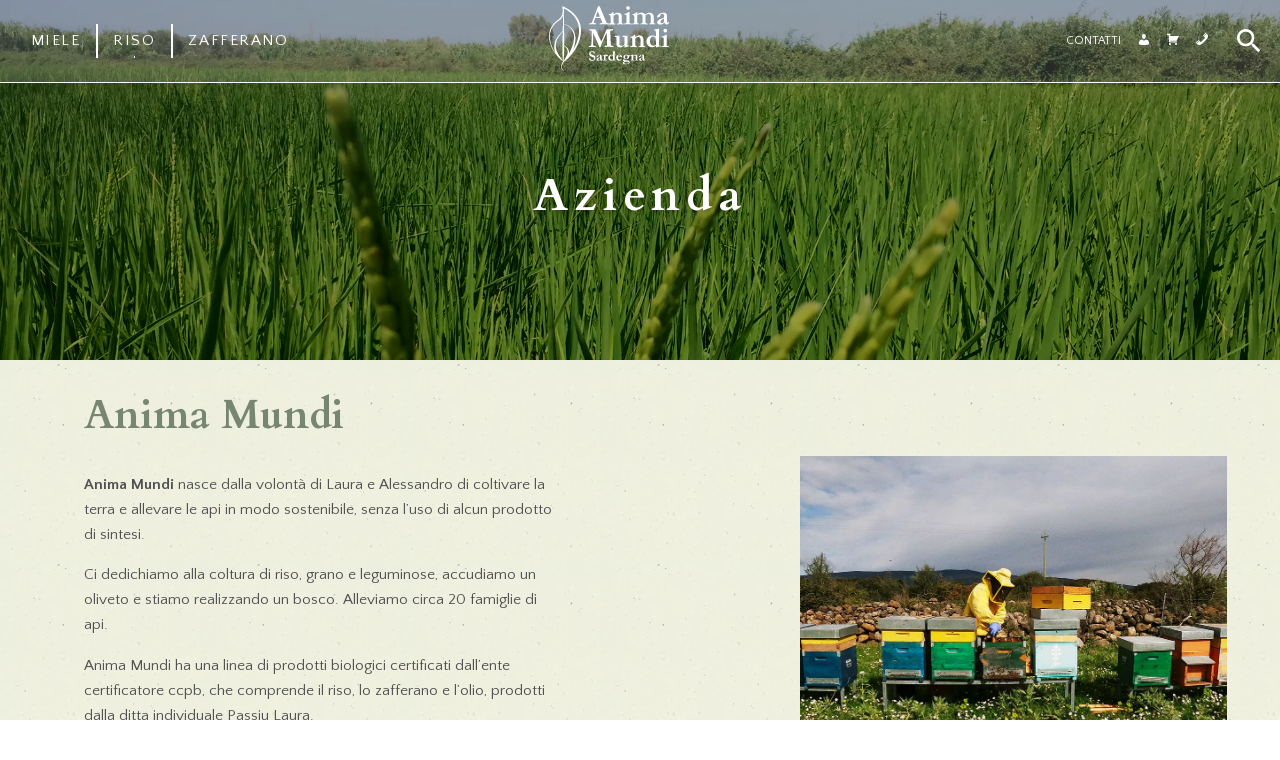

--- FILE ---
content_type: text/html; charset=UTF-8
request_url: https://www.animamundishop.it/azienda/
body_size: 66270
content:
<!DOCTYPE html>
<!--[if lt IE 7]><html class="no-js lt-ie10 lt-ie9 lt-ie8 lt-ie7" lang="it-IT"> <![endif]-->
<!--[if IE 7]><html class="no-js lt-ie10 lt-ie9 lt-ie8 gt-ie6" lang="it-IT"> <![endif]-->
<!--[if IE 8]><html class="no-js lt-ie10 lt-ie9 gt-ie7" lang="it-IT"> <![endif]-->
<!--[if IE 9]><html class="no-js lt-ie10 gt-ie8" lang="it-IT"> <![endif]-->
<!--[if gt IE 10]><!--><html class="no-js gt-ie9" lang="it-IT"> <!--<![endif]-->
<head>
	<meta charset="UTF-8">
	<meta content="minimum-scale=1.0, width=device-width, maximum-scale=0.666, user-scalable=no" name="viewport">
    <meta name="apple-mobile-web-app-capable" content="yes" />
    <meta name="apple-mobile-web-app-status-bar-style" content="black-translucent" />
	<title>Azienda - Anima Mundi Shop</title>
	<link rel="profile" href="http://gmpg.org/xfn/11">
	<link rel="pingback" href="https://www.animamundishop.it/xmlrpc.php">
	<!--[if lt IE 9]>
	<script src="https://www.animamundishop.it/wp-content/themes/stranimamundi/js/html5.js"></script>
	<![endif]-->
	<meta name='robots' content='index, follow, max-image-preview:large, max-snippet:-1, max-video-preview:-1' />
<script>window._wca = window._wca || [];</script>

	<!-- This site is optimized with the Yoast SEO plugin v26.8 - https://yoast.com/product/yoast-seo-wordpress/ -->
	<link rel="canonical" href="https://www.animamundishop.it/azienda/" />
	<meta property="og:locale" content="it_IT" />
	<meta property="og:type" content="article" />
	<meta property="og:title" content="Azienda - Anima Mundi Shop" />
	<meta property="og:url" content="https://www.animamundishop.it/azienda/" />
	<meta property="og:site_name" content="Anima Mundi Shop" />
	<meta property="article:modified_time" content="2025-03-27T09:52:33+00:00" />
	<meta property="og:image" content="https://www.animamundishop.it/wp-content/uploads/2021/03/risaia.jpg" />
	<meta property="og:image:width" content="2000" />
	<meta property="og:image:height" content="1500" />
	<meta property="og:image:type" content="image/jpeg" />
	<meta name="twitter:card" content="summary_large_image" />
	<script type="application/ld+json" class="yoast-schema-graph">{"@context":"https://schema.org","@graph":[{"@type":"WebPage","@id":"https://www.animamundishop.it/azienda/","url":"https://www.animamundishop.it/azienda/","name":"Azienda - Anima Mundi Shop","isPartOf":{"@id":"https://www.animamundishop.it/#website"},"primaryImageOfPage":{"@id":"https://www.animamundishop.it/azienda/#primaryimage"},"image":{"@id":"https://www.animamundishop.it/azienda/#primaryimage"},"thumbnailUrl":"https://www.animamundishop.it/wp-content/uploads/2021/03/risaia.jpg","datePublished":"2021-02-28T21:43:54+00:00","dateModified":"2025-03-27T09:52:33+00:00","breadcrumb":{"@id":"https://www.animamundishop.it/azienda/#breadcrumb"},"inLanguage":"it-IT","potentialAction":[{"@type":"ReadAction","target":["https://www.animamundishop.it/azienda/"]}]},{"@type":"ImageObject","inLanguage":"it-IT","@id":"https://www.animamundishop.it/azienda/#primaryimage","url":"https://www.animamundishop.it/wp-content/uploads/2021/03/risaia.jpg","contentUrl":"https://www.animamundishop.it/wp-content/uploads/2021/03/risaia.jpg","width":2000,"height":1500},{"@type":"BreadcrumbList","@id":"https://www.animamundishop.it/azienda/#breadcrumb","itemListElement":[{"@type":"ListItem","position":1,"name":"Home","item":"https://www.animamundishop.it/"},{"@type":"ListItem","position":2,"name":"Azienda"}]},{"@type":"WebSite","@id":"https://www.animamundishop.it/#website","url":"https://www.animamundishop.it/","name":"Anima Mundi Shop","description":"","publisher":{"@id":"https://www.animamundishop.it/#organization"},"potentialAction":[{"@type":"SearchAction","target":{"@type":"EntryPoint","urlTemplate":"https://www.animamundishop.it/?s={search_term_string}"},"query-input":{"@type":"PropertyValueSpecification","valueRequired":true,"valueName":"search_term_string"}}],"inLanguage":"it-IT"},{"@type":"Organization","@id":"https://www.animamundishop.it/#organization","name":"Anima Mundi Shop","url":"https://www.animamundishop.it/","logo":{"@type":"ImageObject","inLanguage":"it-IT","@id":"https://www.animamundishop.it/#/schema/logo/image/","url":"https://www.animamundishop.it/wp-content/uploads/2021/03/cropped-logoHeader@2x.png","contentUrl":"https://www.animamundishop.it/wp-content/uploads/2021/03/cropped-logoHeader@2x.png","width":302,"height":100,"caption":"Anima Mundi Shop"},"image":{"@id":"https://www.animamundishop.it/#/schema/logo/image/"}}]}</script>
	<!-- / Yoast SEO plugin. -->


<link rel='dns-prefetch' href='//cdn.iubenda.com' />
<link rel='dns-prefetch' href='//www.googletagmanager.com' />
<link rel='dns-prefetch' href='//stats.wp.com' />
<link rel="alternate" title="oEmbed (JSON)" type="application/json+oembed" href="https://www.animamundishop.it/wp-json/oembed/1.0/embed?url=https%3A%2F%2Fwww.animamundishop.it%2Fazienda%2F" />
		<style>
			.lazyload,
			.lazyloading {
				max-width: 100%;
			}
		</style>
		<style id='wp-img-auto-sizes-contain-inline-css' type='text/css'>
img:is([sizes=auto i],[sizes^="auto," i]){contain-intrinsic-size:3000px 1500px}
/*# sourceURL=wp-img-auto-sizes-contain-inline-css */
</style>
<link rel='stylesheet' id='dashicons-css' href='https://www.animamundishop.it/wp-includes/css/dashicons.min.css?ver=6.9' type='text/css' media='all' />
<link rel='stylesheet' id='menu-icons-extra-css' href='https://www.animamundishop.it/wp-content/plugins/menu-icons/css/extra.min.css?ver=0.13.20' type='text/css' media='all' />
<style id='wp-emoji-styles-inline-css' type='text/css'>

	img.wp-smiley, img.emoji {
		display: inline !important;
		border: none !important;
		box-shadow: none !important;
		height: 1em !important;
		width: 1em !important;
		margin: 0 0.07em !important;
		vertical-align: -0.1em !important;
		background: none !important;
		padding: 0 !important;
	}
/*# sourceURL=wp-emoji-styles-inline-css */
</style>
<link rel='stylesheet' id='wp-block-library-css' href='https://www.animamundishop.it/wp-includes/css/dist/block-library/style.min.css?ver=6.9' type='text/css' media='all' />
<link rel='stylesheet' id='stramo-grid-css' href='https://www.animamundishop.it/wp-content/plugins/stramo-gutenberg-blocks/grid/css/style.css?ver=1618385026' type='text/css' media='all' />
<style id='wp-block-button-inline-css' type='text/css'>
.wp-block-button__link{align-content:center;box-sizing:border-box;cursor:pointer;display:inline-block;height:100%;text-align:center;word-break:break-word}.wp-block-button__link.aligncenter{text-align:center}.wp-block-button__link.alignright{text-align:right}:where(.wp-block-button__link){border-radius:9999px;box-shadow:none;padding:calc(.667em + 2px) calc(1.333em + 2px);text-decoration:none}.wp-block-button[style*=text-decoration] .wp-block-button__link{text-decoration:inherit}.wp-block-buttons>.wp-block-button.has-custom-width{max-width:none}.wp-block-buttons>.wp-block-button.has-custom-width .wp-block-button__link{width:100%}.wp-block-buttons>.wp-block-button.has-custom-font-size .wp-block-button__link{font-size:inherit}.wp-block-buttons>.wp-block-button.wp-block-button__width-25{width:calc(25% - var(--wp--style--block-gap, .5em)*.75)}.wp-block-buttons>.wp-block-button.wp-block-button__width-50{width:calc(50% - var(--wp--style--block-gap, .5em)*.5)}.wp-block-buttons>.wp-block-button.wp-block-button__width-75{width:calc(75% - var(--wp--style--block-gap, .5em)*.25)}.wp-block-buttons>.wp-block-button.wp-block-button__width-100{flex-basis:100%;width:100%}.wp-block-buttons.is-vertical>.wp-block-button.wp-block-button__width-25{width:25%}.wp-block-buttons.is-vertical>.wp-block-button.wp-block-button__width-50{width:50%}.wp-block-buttons.is-vertical>.wp-block-button.wp-block-button__width-75{width:75%}.wp-block-button.is-style-squared,.wp-block-button__link.wp-block-button.is-style-squared{border-radius:0}.wp-block-button.no-border-radius,.wp-block-button__link.no-border-radius{border-radius:0!important}:root :where(.wp-block-button .wp-block-button__link.is-style-outline),:root :where(.wp-block-button.is-style-outline>.wp-block-button__link){border:2px solid;padding:.667em 1.333em}:root :where(.wp-block-button .wp-block-button__link.is-style-outline:not(.has-text-color)),:root :where(.wp-block-button.is-style-outline>.wp-block-button__link:not(.has-text-color)){color:currentColor}:root :where(.wp-block-button .wp-block-button__link.is-style-outline:not(.has-background)),:root :where(.wp-block-button.is-style-outline>.wp-block-button__link:not(.has-background)){background-color:initial;background-image:none}
/*# sourceURL=https://www.animamundishop.it/wp-includes/blocks/button/style.min.css */
</style>
<style id='wp-block-heading-inline-css' type='text/css'>
h1:where(.wp-block-heading).has-background,h2:where(.wp-block-heading).has-background,h3:where(.wp-block-heading).has-background,h4:where(.wp-block-heading).has-background,h5:where(.wp-block-heading).has-background,h6:where(.wp-block-heading).has-background{padding:1.25em 2.375em}h1.has-text-align-left[style*=writing-mode]:where([style*=vertical-lr]),h1.has-text-align-right[style*=writing-mode]:where([style*=vertical-rl]),h2.has-text-align-left[style*=writing-mode]:where([style*=vertical-lr]),h2.has-text-align-right[style*=writing-mode]:where([style*=vertical-rl]),h3.has-text-align-left[style*=writing-mode]:where([style*=vertical-lr]),h3.has-text-align-right[style*=writing-mode]:where([style*=vertical-rl]),h4.has-text-align-left[style*=writing-mode]:where([style*=vertical-lr]),h4.has-text-align-right[style*=writing-mode]:where([style*=vertical-rl]),h5.has-text-align-left[style*=writing-mode]:where([style*=vertical-lr]),h5.has-text-align-right[style*=writing-mode]:where([style*=vertical-rl]),h6.has-text-align-left[style*=writing-mode]:where([style*=vertical-lr]),h6.has-text-align-right[style*=writing-mode]:where([style*=vertical-rl]){rotate:180deg}
/*# sourceURL=https://www.animamundishop.it/wp-includes/blocks/heading/style.min.css */
</style>
<style id='wp-block-image-inline-css' type='text/css'>
.wp-block-image>a,.wp-block-image>figure>a{display:inline-block}.wp-block-image img{box-sizing:border-box;height:auto;max-width:100%;vertical-align:bottom}@media not (prefers-reduced-motion){.wp-block-image img.hide{visibility:hidden}.wp-block-image img.show{animation:show-content-image .4s}}.wp-block-image[style*=border-radius] img,.wp-block-image[style*=border-radius]>a{border-radius:inherit}.wp-block-image.has-custom-border img{box-sizing:border-box}.wp-block-image.aligncenter{text-align:center}.wp-block-image.alignfull>a,.wp-block-image.alignwide>a{width:100%}.wp-block-image.alignfull img,.wp-block-image.alignwide img{height:auto;width:100%}.wp-block-image .aligncenter,.wp-block-image .alignleft,.wp-block-image .alignright,.wp-block-image.aligncenter,.wp-block-image.alignleft,.wp-block-image.alignright{display:table}.wp-block-image .aligncenter>figcaption,.wp-block-image .alignleft>figcaption,.wp-block-image .alignright>figcaption,.wp-block-image.aligncenter>figcaption,.wp-block-image.alignleft>figcaption,.wp-block-image.alignright>figcaption{caption-side:bottom;display:table-caption}.wp-block-image .alignleft{float:left;margin:.5em 1em .5em 0}.wp-block-image .alignright{float:right;margin:.5em 0 .5em 1em}.wp-block-image .aligncenter{margin-left:auto;margin-right:auto}.wp-block-image :where(figcaption){margin-bottom:1em;margin-top:.5em}.wp-block-image.is-style-circle-mask img{border-radius:9999px}@supports ((-webkit-mask-image:none) or (mask-image:none)) or (-webkit-mask-image:none){.wp-block-image.is-style-circle-mask img{border-radius:0;-webkit-mask-image:url('data:image/svg+xml;utf8,<svg viewBox="0 0 100 100" xmlns="http://www.w3.org/2000/svg"><circle cx="50" cy="50" r="50"/></svg>');mask-image:url('data:image/svg+xml;utf8,<svg viewBox="0 0 100 100" xmlns="http://www.w3.org/2000/svg"><circle cx="50" cy="50" r="50"/></svg>');mask-mode:alpha;-webkit-mask-position:center;mask-position:center;-webkit-mask-repeat:no-repeat;mask-repeat:no-repeat;-webkit-mask-size:contain;mask-size:contain}}:root :where(.wp-block-image.is-style-rounded img,.wp-block-image .is-style-rounded img){border-radius:9999px}.wp-block-image figure{margin:0}.wp-lightbox-container{display:flex;flex-direction:column;position:relative}.wp-lightbox-container img{cursor:zoom-in}.wp-lightbox-container img:hover+button{opacity:1}.wp-lightbox-container button{align-items:center;backdrop-filter:blur(16px) saturate(180%);background-color:#5a5a5a40;border:none;border-radius:4px;cursor:zoom-in;display:flex;height:20px;justify-content:center;opacity:0;padding:0;position:absolute;right:16px;text-align:center;top:16px;width:20px;z-index:100}@media not (prefers-reduced-motion){.wp-lightbox-container button{transition:opacity .2s ease}}.wp-lightbox-container button:focus-visible{outline:3px auto #5a5a5a40;outline:3px auto -webkit-focus-ring-color;outline-offset:3px}.wp-lightbox-container button:hover{cursor:pointer;opacity:1}.wp-lightbox-container button:focus{opacity:1}.wp-lightbox-container button:focus,.wp-lightbox-container button:hover,.wp-lightbox-container button:not(:hover):not(:active):not(.has-background){background-color:#5a5a5a40;border:none}.wp-lightbox-overlay{box-sizing:border-box;cursor:zoom-out;height:100vh;left:0;overflow:hidden;position:fixed;top:0;visibility:hidden;width:100%;z-index:100000}.wp-lightbox-overlay .close-button{align-items:center;cursor:pointer;display:flex;justify-content:center;min-height:40px;min-width:40px;padding:0;position:absolute;right:calc(env(safe-area-inset-right) + 16px);top:calc(env(safe-area-inset-top) + 16px);z-index:5000000}.wp-lightbox-overlay .close-button:focus,.wp-lightbox-overlay .close-button:hover,.wp-lightbox-overlay .close-button:not(:hover):not(:active):not(.has-background){background:none;border:none}.wp-lightbox-overlay .lightbox-image-container{height:var(--wp--lightbox-container-height);left:50%;overflow:hidden;position:absolute;top:50%;transform:translate(-50%,-50%);transform-origin:top left;width:var(--wp--lightbox-container-width);z-index:9999999999}.wp-lightbox-overlay .wp-block-image{align-items:center;box-sizing:border-box;display:flex;height:100%;justify-content:center;margin:0;position:relative;transform-origin:0 0;width:100%;z-index:3000000}.wp-lightbox-overlay .wp-block-image img{height:var(--wp--lightbox-image-height);min-height:var(--wp--lightbox-image-height);min-width:var(--wp--lightbox-image-width);width:var(--wp--lightbox-image-width)}.wp-lightbox-overlay .wp-block-image figcaption{display:none}.wp-lightbox-overlay button{background:none;border:none}.wp-lightbox-overlay .scrim{background-color:#fff;height:100%;opacity:.9;position:absolute;width:100%;z-index:2000000}.wp-lightbox-overlay.active{visibility:visible}@media not (prefers-reduced-motion){.wp-lightbox-overlay.active{animation:turn-on-visibility .25s both}.wp-lightbox-overlay.active img{animation:turn-on-visibility .35s both}.wp-lightbox-overlay.show-closing-animation:not(.active){animation:turn-off-visibility .35s both}.wp-lightbox-overlay.show-closing-animation:not(.active) img{animation:turn-off-visibility .25s both}.wp-lightbox-overlay.zoom.active{animation:none;opacity:1;visibility:visible}.wp-lightbox-overlay.zoom.active .lightbox-image-container{animation:lightbox-zoom-in .4s}.wp-lightbox-overlay.zoom.active .lightbox-image-container img{animation:none}.wp-lightbox-overlay.zoom.active .scrim{animation:turn-on-visibility .4s forwards}.wp-lightbox-overlay.zoom.show-closing-animation:not(.active){animation:none}.wp-lightbox-overlay.zoom.show-closing-animation:not(.active) .lightbox-image-container{animation:lightbox-zoom-out .4s}.wp-lightbox-overlay.zoom.show-closing-animation:not(.active) .lightbox-image-container img{animation:none}.wp-lightbox-overlay.zoom.show-closing-animation:not(.active) .scrim{animation:turn-off-visibility .4s forwards}}@keyframes show-content-image{0%{visibility:hidden}99%{visibility:hidden}to{visibility:visible}}@keyframes turn-on-visibility{0%{opacity:0}to{opacity:1}}@keyframes turn-off-visibility{0%{opacity:1;visibility:visible}99%{opacity:0;visibility:visible}to{opacity:0;visibility:hidden}}@keyframes lightbox-zoom-in{0%{transform:translate(calc((-100vw + var(--wp--lightbox-scrollbar-width))/2 + var(--wp--lightbox-initial-left-position)),calc(-50vh + var(--wp--lightbox-initial-top-position))) scale(var(--wp--lightbox-scale))}to{transform:translate(-50%,-50%) scale(1)}}@keyframes lightbox-zoom-out{0%{transform:translate(-50%,-50%) scale(1);visibility:visible}99%{visibility:visible}to{transform:translate(calc((-100vw + var(--wp--lightbox-scrollbar-width))/2 + var(--wp--lightbox-initial-left-position)),calc(-50vh + var(--wp--lightbox-initial-top-position))) scale(var(--wp--lightbox-scale));visibility:hidden}}
/*# sourceURL=https://www.animamundishop.it/wp-includes/blocks/image/style.min.css */
</style>
<style id='wp-block-buttons-inline-css' type='text/css'>
.wp-block-buttons{box-sizing:border-box}.wp-block-buttons.is-vertical{flex-direction:column}.wp-block-buttons.is-vertical>.wp-block-button:last-child{margin-bottom:0}.wp-block-buttons>.wp-block-button{display:inline-block;margin:0}.wp-block-buttons.is-content-justification-left{justify-content:flex-start}.wp-block-buttons.is-content-justification-left.is-vertical{align-items:flex-start}.wp-block-buttons.is-content-justification-center{justify-content:center}.wp-block-buttons.is-content-justification-center.is-vertical{align-items:center}.wp-block-buttons.is-content-justification-right{justify-content:flex-end}.wp-block-buttons.is-content-justification-right.is-vertical{align-items:flex-end}.wp-block-buttons.is-content-justification-space-between{justify-content:space-between}.wp-block-buttons.aligncenter{text-align:center}.wp-block-buttons:not(.is-content-justification-space-between,.is-content-justification-right,.is-content-justification-left,.is-content-justification-center) .wp-block-button.aligncenter{margin-left:auto;margin-right:auto;width:100%}.wp-block-buttons[style*=text-decoration] .wp-block-button,.wp-block-buttons[style*=text-decoration] .wp-block-button__link{text-decoration:inherit}.wp-block-buttons.has-custom-font-size .wp-block-button__link{font-size:inherit}.wp-block-buttons .wp-block-button__link{width:100%}.wp-block-button.aligncenter{text-align:center}
/*# sourceURL=https://www.animamundishop.it/wp-includes/blocks/buttons/style.min.css */
</style>
<style id='stramo-gutenberg-blocks-riga-style-inline-css' type='text/css'>
/**
 * The following styles get applied both on the front of your site
 * and in the editor.
 *
 * Replace them with your own styles or remove the file completely.
 */
.wp-block-stramo-gutenberg-blocks-colonna {
  position: relative;
  z-index: 1;
}

.wp-block-stramo-gutenberg-blocks-colonna .overlay {
  position: absolute;
  top: 0;
  left: 0;
  right: 0;
  bottom: 0;
  z-index: 1;
}

.wp-block-stramo-gutenberg-blocks-colonna .content {
  position: relative;
  z-index: 2;
}

.wp-block-stramo-gutenberg-blocks-blocco, .wp-block-stramo-gutenberg-blocks-riga, .wp-block-stramo-gutenberg-blocks-stramo-grid-cols {
  position: relative;
  z-index: 1;
}

.wp-block-stramo-gutenberg-blocks-blocco .overlay, .wp-block-stramo-gutenberg-blocks-riga .overlay, .wp-block-stramo-gutenberg-blocks-stramo-grid-cols .overlay {
  position: absolute;
  top: 0;
  left: 0;
  right: 0;
  bottom: 0;
  z-index: 0;
}

.wp-block-stramo-gutenberg-blocks-blocco .content, .wp-block-stramo-gutenberg-blocks-riga .content, .wp-block-stramo-gutenberg-blocks-stramo-grid-cols .content {
  position: relative;
  z-index: 2;
}

/*# sourceMappingURL=style-index.css.map*/
/*# sourceURL=https://www.animamundishop.it/wp-content/plugins/stramo-grid-blocks/riga/build/style-index.css */
</style>
<style id='stramo-gutenberg-blocks-blocco-style-inline-css' type='text/css'>
/**
 * The following styles get applied both on the front of your site
 * and in the editor.
 *
 * Replace them with your own styles or remove the file completely.
 */
.wp-block-stramo-gutenberg-blocks-colonna {
  position: relative;
  z-index: 1;
}

.wp-block-stramo-gutenberg-blocks-colonna .overlay {
  position: absolute;
  top: 0;
  left: 0;
  right: 0;
  bottom: 0;
  z-index: 1;
}

.wp-block-stramo-gutenberg-blocks-colonna .content {
  position: relative;
  z-index: 2;
}

.wp-block-stramo-gutenberg-blocks-blocco, .wp-block-stramo-gutenberg-blocks-riga, .wp-block-stramo-gutenberg-blocks-stramo-grid-cols {
  position: relative;
  z-index: 1;
}

.wp-block-stramo-gutenberg-blocks-blocco .overlay, .wp-block-stramo-gutenberg-blocks-riga .overlay, .wp-block-stramo-gutenberg-blocks-stramo-grid-cols .overlay {
  position: absolute;
  top: 0;
  left: 0;
  right: 0;
  bottom: 0;
  z-index: 0;
}

.wp-block-stramo-gutenberg-blocks-blocco .content, .wp-block-stramo-gutenberg-blocks-riga .content, .wp-block-stramo-gutenberg-blocks-stramo-grid-cols .content {
  position: relative;
  z-index: 2;
}

/*# sourceMappingURL=style-index.css.map*/
/*# sourceURL=https://www.animamundishop.it/wp-content/plugins/stramo-grid-blocks/blocco/build/style-index.css */
</style>
<style id='stramo-gutenberg-blocks-colonna-style-inline-css' type='text/css'>
/**
 * The following styles get applied both on the front of your site
 * and in the editor.
 *
 * Replace them with your own styles or remove the file completely.
 */
.wp-block-stramo-gutenberg-blocks-colonna {
  position: relative;
  z-index: 1;
}

.wp-block-stramo-gutenberg-blocks-colonna .overlay {
  position: absolute;
  top: 0;
  left: 0;
  right: 0;
  bottom: 0;
  z-index: 1;
}

.wp-block-stramo-gutenberg-blocks-colonna .content {
  position: relative;
  z-index: 2;
}

.wp-block-stramo-gutenberg-blocks-blocco, .wp-block-stramo-gutenberg-blocks-riga, .wp-block-stramo-gutenberg-blocks-stramo-grid-cols {
  position: relative;
  z-index: 1;
}

.wp-block-stramo-gutenberg-blocks-blocco .overlay, .wp-block-stramo-gutenberg-blocks-riga .overlay, .wp-block-stramo-gutenberg-blocks-stramo-grid-cols .overlay {
  position: absolute;
  top: 0;
  left: 0;
  right: 0;
  bottom: 0;
  z-index: 0;
}

.wp-block-stramo-gutenberg-blocks-blocco .content, .wp-block-stramo-gutenberg-blocks-riga .content, .wp-block-stramo-gutenberg-blocks-stramo-grid-cols .content {
  position: relative;
  z-index: 2;
}

/*# sourceMappingURL=style-index.css.map*/
/*# sourceURL=https://www.animamundishop.it/wp-content/plugins/stramo-grid-blocks/colonna/build/style-index.css */
</style>
<style id='global-styles-inline-css' type='text/css'>
:root{--wp--preset--aspect-ratio--square: 1;--wp--preset--aspect-ratio--4-3: 4/3;--wp--preset--aspect-ratio--3-4: 3/4;--wp--preset--aspect-ratio--3-2: 3/2;--wp--preset--aspect-ratio--2-3: 2/3;--wp--preset--aspect-ratio--16-9: 16/9;--wp--preset--aspect-ratio--9-16: 9/16;--wp--preset--color--black: #000000;--wp--preset--color--cyan-bluish-gray: #abb8c3;--wp--preset--color--white: #ffffff;--wp--preset--color--pale-pink: #f78da7;--wp--preset--color--vivid-red: #cf2e2e;--wp--preset--color--luminous-vivid-orange: #ff6900;--wp--preset--color--luminous-vivid-amber: #fcb900;--wp--preset--color--light-green-cyan: #7bdcb5;--wp--preset--color--vivid-green-cyan: #00d084;--wp--preset--color--pale-cyan-blue: #8ed1fc;--wp--preset--color--vivid-cyan-blue: #0693e3;--wp--preset--color--vivid-purple: #9b51e0;--wp--preset--gradient--vivid-cyan-blue-to-vivid-purple: linear-gradient(135deg,rgb(6,147,227) 0%,rgb(155,81,224) 100%);--wp--preset--gradient--light-green-cyan-to-vivid-green-cyan: linear-gradient(135deg,rgb(122,220,180) 0%,rgb(0,208,130) 100%);--wp--preset--gradient--luminous-vivid-amber-to-luminous-vivid-orange: linear-gradient(135deg,rgb(252,185,0) 0%,rgb(255,105,0) 100%);--wp--preset--gradient--luminous-vivid-orange-to-vivid-red: linear-gradient(135deg,rgb(255,105,0) 0%,rgb(207,46,46) 100%);--wp--preset--gradient--very-light-gray-to-cyan-bluish-gray: linear-gradient(135deg,rgb(238,238,238) 0%,rgb(169,184,195) 100%);--wp--preset--gradient--cool-to-warm-spectrum: linear-gradient(135deg,rgb(74,234,220) 0%,rgb(151,120,209) 20%,rgb(207,42,186) 40%,rgb(238,44,130) 60%,rgb(251,105,98) 80%,rgb(254,248,76) 100%);--wp--preset--gradient--blush-light-purple: linear-gradient(135deg,rgb(255,206,236) 0%,rgb(152,150,240) 100%);--wp--preset--gradient--blush-bordeaux: linear-gradient(135deg,rgb(254,205,165) 0%,rgb(254,45,45) 50%,rgb(107,0,62) 100%);--wp--preset--gradient--luminous-dusk: linear-gradient(135deg,rgb(255,203,112) 0%,rgb(199,81,192) 50%,rgb(65,88,208) 100%);--wp--preset--gradient--pale-ocean: linear-gradient(135deg,rgb(255,245,203) 0%,rgb(182,227,212) 50%,rgb(51,167,181) 100%);--wp--preset--gradient--electric-grass: linear-gradient(135deg,rgb(202,248,128) 0%,rgb(113,206,126) 100%);--wp--preset--gradient--midnight: linear-gradient(135deg,rgb(2,3,129) 0%,rgb(40,116,252) 100%);--wp--preset--font-size--small: 13px;--wp--preset--font-size--medium: 20px;--wp--preset--font-size--large: 36px;--wp--preset--font-size--x-large: 42px;--wp--preset--spacing--20: 0.44rem;--wp--preset--spacing--30: 0.67rem;--wp--preset--spacing--40: 1rem;--wp--preset--spacing--50: 1.5rem;--wp--preset--spacing--60: 2.25rem;--wp--preset--spacing--70: 3.38rem;--wp--preset--spacing--80: 5.06rem;--wp--preset--shadow--natural: 6px 6px 9px rgba(0, 0, 0, 0.2);--wp--preset--shadow--deep: 12px 12px 50px rgba(0, 0, 0, 0.4);--wp--preset--shadow--sharp: 6px 6px 0px rgba(0, 0, 0, 0.2);--wp--preset--shadow--outlined: 6px 6px 0px -3px rgb(255, 255, 255), 6px 6px rgb(0, 0, 0);--wp--preset--shadow--crisp: 6px 6px 0px rgb(0, 0, 0);}:where(.is-layout-flex){gap: 0.5em;}:where(.is-layout-grid){gap: 0.5em;}body .is-layout-flex{display: flex;}.is-layout-flex{flex-wrap: wrap;align-items: center;}.is-layout-flex > :is(*, div){margin: 0;}body .is-layout-grid{display: grid;}.is-layout-grid > :is(*, div){margin: 0;}:where(.wp-block-columns.is-layout-flex){gap: 2em;}:where(.wp-block-columns.is-layout-grid){gap: 2em;}:where(.wp-block-post-template.is-layout-flex){gap: 1.25em;}:where(.wp-block-post-template.is-layout-grid){gap: 1.25em;}.has-black-color{color: var(--wp--preset--color--black) !important;}.has-cyan-bluish-gray-color{color: var(--wp--preset--color--cyan-bluish-gray) !important;}.has-white-color{color: var(--wp--preset--color--white) !important;}.has-pale-pink-color{color: var(--wp--preset--color--pale-pink) !important;}.has-vivid-red-color{color: var(--wp--preset--color--vivid-red) !important;}.has-luminous-vivid-orange-color{color: var(--wp--preset--color--luminous-vivid-orange) !important;}.has-luminous-vivid-amber-color{color: var(--wp--preset--color--luminous-vivid-amber) !important;}.has-light-green-cyan-color{color: var(--wp--preset--color--light-green-cyan) !important;}.has-vivid-green-cyan-color{color: var(--wp--preset--color--vivid-green-cyan) !important;}.has-pale-cyan-blue-color{color: var(--wp--preset--color--pale-cyan-blue) !important;}.has-vivid-cyan-blue-color{color: var(--wp--preset--color--vivid-cyan-blue) !important;}.has-vivid-purple-color{color: var(--wp--preset--color--vivid-purple) !important;}.has-black-background-color{background-color: var(--wp--preset--color--black) !important;}.has-cyan-bluish-gray-background-color{background-color: var(--wp--preset--color--cyan-bluish-gray) !important;}.has-white-background-color{background-color: var(--wp--preset--color--white) !important;}.has-pale-pink-background-color{background-color: var(--wp--preset--color--pale-pink) !important;}.has-vivid-red-background-color{background-color: var(--wp--preset--color--vivid-red) !important;}.has-luminous-vivid-orange-background-color{background-color: var(--wp--preset--color--luminous-vivid-orange) !important;}.has-luminous-vivid-amber-background-color{background-color: var(--wp--preset--color--luminous-vivid-amber) !important;}.has-light-green-cyan-background-color{background-color: var(--wp--preset--color--light-green-cyan) !important;}.has-vivid-green-cyan-background-color{background-color: var(--wp--preset--color--vivid-green-cyan) !important;}.has-pale-cyan-blue-background-color{background-color: var(--wp--preset--color--pale-cyan-blue) !important;}.has-vivid-cyan-blue-background-color{background-color: var(--wp--preset--color--vivid-cyan-blue) !important;}.has-vivid-purple-background-color{background-color: var(--wp--preset--color--vivid-purple) !important;}.has-black-border-color{border-color: var(--wp--preset--color--black) !important;}.has-cyan-bluish-gray-border-color{border-color: var(--wp--preset--color--cyan-bluish-gray) !important;}.has-white-border-color{border-color: var(--wp--preset--color--white) !important;}.has-pale-pink-border-color{border-color: var(--wp--preset--color--pale-pink) !important;}.has-vivid-red-border-color{border-color: var(--wp--preset--color--vivid-red) !important;}.has-luminous-vivid-orange-border-color{border-color: var(--wp--preset--color--luminous-vivid-orange) !important;}.has-luminous-vivid-amber-border-color{border-color: var(--wp--preset--color--luminous-vivid-amber) !important;}.has-light-green-cyan-border-color{border-color: var(--wp--preset--color--light-green-cyan) !important;}.has-vivid-green-cyan-border-color{border-color: var(--wp--preset--color--vivid-green-cyan) !important;}.has-pale-cyan-blue-border-color{border-color: var(--wp--preset--color--pale-cyan-blue) !important;}.has-vivid-cyan-blue-border-color{border-color: var(--wp--preset--color--vivid-cyan-blue) !important;}.has-vivid-purple-border-color{border-color: var(--wp--preset--color--vivid-purple) !important;}.has-vivid-cyan-blue-to-vivid-purple-gradient-background{background: var(--wp--preset--gradient--vivid-cyan-blue-to-vivid-purple) !important;}.has-light-green-cyan-to-vivid-green-cyan-gradient-background{background: var(--wp--preset--gradient--light-green-cyan-to-vivid-green-cyan) !important;}.has-luminous-vivid-amber-to-luminous-vivid-orange-gradient-background{background: var(--wp--preset--gradient--luminous-vivid-amber-to-luminous-vivid-orange) !important;}.has-luminous-vivid-orange-to-vivid-red-gradient-background{background: var(--wp--preset--gradient--luminous-vivid-orange-to-vivid-red) !important;}.has-very-light-gray-to-cyan-bluish-gray-gradient-background{background: var(--wp--preset--gradient--very-light-gray-to-cyan-bluish-gray) !important;}.has-cool-to-warm-spectrum-gradient-background{background: var(--wp--preset--gradient--cool-to-warm-spectrum) !important;}.has-blush-light-purple-gradient-background{background: var(--wp--preset--gradient--blush-light-purple) !important;}.has-blush-bordeaux-gradient-background{background: var(--wp--preset--gradient--blush-bordeaux) !important;}.has-luminous-dusk-gradient-background{background: var(--wp--preset--gradient--luminous-dusk) !important;}.has-pale-ocean-gradient-background{background: var(--wp--preset--gradient--pale-ocean) !important;}.has-electric-grass-gradient-background{background: var(--wp--preset--gradient--electric-grass) !important;}.has-midnight-gradient-background{background: var(--wp--preset--gradient--midnight) !important;}.has-small-font-size{font-size: var(--wp--preset--font-size--small) !important;}.has-medium-font-size{font-size: var(--wp--preset--font-size--medium) !important;}.has-large-font-size{font-size: var(--wp--preset--font-size--large) !important;}.has-x-large-font-size{font-size: var(--wp--preset--font-size--x-large) !important;}
/*# sourceURL=global-styles-inline-css */
</style>

<style id='classic-theme-styles-inline-css' type='text/css'>
/*! This file is auto-generated */
.wp-block-button__link{color:#fff;background-color:#32373c;border-radius:9999px;box-shadow:none;text-decoration:none;padding:calc(.667em + 2px) calc(1.333em + 2px);font-size:1.125em}.wp-block-file__button{background:#32373c;color:#fff;text-decoration:none}
/*# sourceURL=/wp-includes/css/classic-themes.min.css */
</style>
<link rel='stylesheet' id='contact-form-7-css' href='https://www.animamundishop.it/wp-content/plugins/contact-form-7/includes/css/styles.css?ver=6.1.4' type='text/css' media='all' />
<link rel='stylesheet' id='woocommerce-layout-css' href='https://www.animamundishop.it/wp-content/plugins/woocommerce/assets/css/woocommerce-layout.css?ver=10.4.3' type='text/css' media='all' />
<style id='woocommerce-layout-inline-css' type='text/css'>

	.infinite-scroll .woocommerce-pagination {
		display: none;
	}
/*# sourceURL=woocommerce-layout-inline-css */
</style>
<link rel='stylesheet' id='woocommerce-smallscreen-css' href='https://www.animamundishop.it/wp-content/plugins/woocommerce/assets/css/woocommerce-smallscreen.css?ver=10.4.3' type='text/css' media='only screen and (max-width: 768px)' />
<link rel='stylesheet' id='woocommerce-general-css' href='https://www.animamundishop.it/wp-content/plugins/woocommerce/assets/css/woocommerce.css?ver=10.4.3' type='text/css' media='all' />
<style id='woocommerce-inline-inline-css' type='text/css'>
.woocommerce form .form-row .required { visibility: visible; }
/*# sourceURL=woocommerce-inline-inline-css */
</style>
<link rel='stylesheet' id='woo-variation-swatches-css' href='https://www.animamundishop.it/wp-content/plugins/woo-variation-swatches/assets/css/frontend.min.css?ver=1764595522' type='text/css' media='all' />
<style id='woo-variation-swatches-inline-css' type='text/css'>
:root {
--wvs-tick:url("data:image/svg+xml;utf8,%3Csvg filter='drop-shadow(0px 0px 2px rgb(0 0 0 / .8))' xmlns='http://www.w3.org/2000/svg'  viewBox='0 0 30 30'%3E%3Cpath fill='none' stroke='%23ffffff' stroke-linecap='round' stroke-linejoin='round' stroke-width='4' d='M4 16L11 23 27 7'/%3E%3C/svg%3E");

--wvs-cross:url("data:image/svg+xml;utf8,%3Csvg filter='drop-shadow(0px 0px 5px rgb(255 255 255 / .6))' xmlns='http://www.w3.org/2000/svg' width='72px' height='72px' viewBox='0 0 24 24'%3E%3Cpath fill='none' stroke='%23ff0000' stroke-linecap='round' stroke-width='0.6' d='M5 5L19 19M19 5L5 19'/%3E%3C/svg%3E");
--wvs-single-product-item-width:30px;
--wvs-single-product-item-height:30px;
--wvs-single-product-item-font-size:16px}
/*# sourceURL=woo-variation-swatches-inline-css */
</style>
<link rel='stylesheet' id='style-css-css' href='https://www.animamundishop.it/wp-content/themes/stranimamundi/style.css?ver=6.9' type='text/css' media='all' />
<link rel='stylesheet' id='wpgdprc-front-css-css' href='https://www.animamundishop.it/wp-content/plugins/wp-gdpr-compliance/Assets/css/front.css?ver=1677855449' type='text/css' media='all' />
<style id='wpgdprc-front-css-inline-css' type='text/css'>
:root{--wp-gdpr--bar--background-color: #000000;--wp-gdpr--bar--color: #ffffff;--wp-gdpr--button--background-color: #ffffff;--wp-gdpr--button--background-color--darken: #d8d8d8;--wp-gdpr--button--color: #ffffff;}
/*# sourceURL=wpgdprc-front-css-inline-css */
</style>
<link rel='stylesheet' id='wp-block-paragraph-css' href='https://www.animamundishop.it/wp-includes/blocks/paragraph/style.min.css?ver=6.9' type='text/css' media='all' />
<script type="text/javascript" id="woocommerce-google-analytics-integration-gtag-js-after">
/* <![CDATA[ */
/* Google Analytics for WooCommerce (gtag.js) */
					window.dataLayer = window.dataLayer || [];
					function gtag(){dataLayer.push(arguments);}
					// Set up default consent state.
					for ( const mode of [{"analytics_storage":"denied","ad_storage":"denied","ad_user_data":"denied","ad_personalization":"denied","region":["AT","BE","BG","HR","CY","CZ","DK","EE","FI","FR","DE","GR","HU","IS","IE","IT","LV","LI","LT","LU","MT","NL","NO","PL","PT","RO","SK","SI","ES","SE","GB","CH"]}] || [] ) {
						gtag( "consent", "default", { "wait_for_update": 500, ...mode } );
					}
					gtag("js", new Date());
					gtag("set", "developer_id.dOGY3NW", true);
					gtag("config", "G-PS5KGV9G66", {"track_404":true,"allow_google_signals":true,"logged_in":false,"linker":{"domains":[],"allow_incoming":false},"custom_map":{"dimension1":"logged_in"}});
//# sourceURL=woocommerce-google-analytics-integration-gtag-js-after
/* ]]> */
</script>

<script  type="text/javascript" class=" _iub_cs_skip" type="text/javascript" id="iubenda-head-inline-scripts-0">
/* <![CDATA[ */

var _iub = _iub || [];
_iub.csConfiguration = {"whitelabel":false,"lang":"it","siteId":2232332,"consentOnContinuedBrowsing":false,"cookiePolicyId":35412065, "banner":{ "acceptButtonDisplay":true,"customizeButtonDisplay":true,"position":"float-top-center" }};

//# sourceURL=iubenda-head-inline-scripts-0
/* ]]> */
</script>
<script  type="text/javascript" src="//cdn.iubenda.com/cs/iubenda_cs.js" charset="UTF-8" async="async" class=" _iub_cs_skip" type="text/javascript" src="//cdn.iubenda.com/cs/iubenda_cs.js?ver=3.12.5" id="iubenda-head-scripts-0-js"></script>
<script type="text/javascript" src="https://www.animamundishop.it/wp-includes/js/dist/hooks.min.js?ver=dd5603f07f9220ed27f1" id="wp-hooks-js"></script>
<script type="text/javascript" src="https://www.animamundishop.it/wp-includes/js/dist/i18n.min.js?ver=c26c3dc7bed366793375" id="wp-i18n-js"></script>
<script type="text/javascript" id="wp-i18n-js-after">
/* <![CDATA[ */
wp.i18n.setLocaleData( { 'text direction\u0004ltr': [ 'ltr' ] } );
//# sourceURL=wp-i18n-js-after
/* ]]> */
</script>
<script type="text/javascript" src="https://www.animamundishop.it/wp-includes/js/dist/vendor/react.min.js?ver=18.3.1.1" id="react-js"></script>
<script type="text/javascript" src="https://www.animamundishop.it/wp-includes/js/dist/vendor/react-jsx-runtime.min.js?ver=18.3.1" id="react-jsx-runtime-js"></script>
<script type="text/javascript" src="https://www.animamundishop.it/wp-includes/js/dist/autop.min.js?ver=9fb50649848277dd318d" id="wp-autop-js"></script>
<script type="text/javascript" src="https://www.animamundishop.it/wp-includes/js/dist/blob.min.js?ver=9113eed771d446f4a556" id="wp-blob-js"></script>
<script type="text/javascript" src="https://www.animamundishop.it/wp-includes/js/dist/block-serialization-default-parser.min.js?ver=14d44daebf663d05d330" id="wp-block-serialization-default-parser-js"></script>
<script type="text/javascript" src="https://www.animamundishop.it/wp-includes/js/dist/deprecated.min.js?ver=e1f84915c5e8ae38964c" id="wp-deprecated-js"></script>
<script type="text/javascript" src="https://www.animamundishop.it/wp-includes/js/dist/dom.min.js?ver=26edef3be6483da3de2e" id="wp-dom-js"></script>
<script type="text/javascript" src="https://www.animamundishop.it/wp-includes/js/dist/vendor/react-dom.min.js?ver=18.3.1.1" id="react-dom-js"></script>
<script type="text/javascript" src="https://www.animamundishop.it/wp-includes/js/dist/escape-html.min.js?ver=6561a406d2d232a6fbd2" id="wp-escape-html-js"></script>
<script type="text/javascript" src="https://www.animamundishop.it/wp-includes/js/dist/element.min.js?ver=6a582b0c827fa25df3dd" id="wp-element-js"></script>
<script type="text/javascript" src="https://www.animamundishop.it/wp-includes/js/dist/is-shallow-equal.min.js?ver=e0f9f1d78d83f5196979" id="wp-is-shallow-equal-js"></script>
<script type="text/javascript" id="wp-keycodes-js-translations">
/* <![CDATA[ */
( function( domain, translations ) {
	var localeData = translations.locale_data[ domain ] || translations.locale_data.messages;
	localeData[""].domain = domain;
	wp.i18n.setLocaleData( localeData, domain );
} )( "default", {"translation-revision-date":"2025-12-01 17:41:18+0000","generator":"GlotPress\/4.0.3","domain":"messages","locale_data":{"messages":{"":{"domain":"messages","plural-forms":"nplurals=2; plural=n != 1;","lang":"it"},"Tilde":["Tilde"],"Backtick":["Accento grave"],"Period":["Punto"],"Comma":["Virgola"]}},"comment":{"reference":"wp-includes\/js\/dist\/keycodes.js"}} );
//# sourceURL=wp-keycodes-js-translations
/* ]]> */
</script>
<script type="text/javascript" src="https://www.animamundishop.it/wp-includes/js/dist/keycodes.min.js?ver=34c8fb5e7a594a1c8037" id="wp-keycodes-js"></script>
<script type="text/javascript" src="https://www.animamundishop.it/wp-includes/js/dist/priority-queue.min.js?ver=2d59d091223ee9a33838" id="wp-priority-queue-js"></script>
<script type="text/javascript" src="https://www.animamundishop.it/wp-includes/js/dist/compose.min.js?ver=7a9b375d8c19cf9d3d9b" id="wp-compose-js"></script>
<script type="text/javascript" src="https://www.animamundishop.it/wp-includes/js/dist/private-apis.min.js?ver=4f465748bda624774139" id="wp-private-apis-js"></script>
<script type="text/javascript" src="https://www.animamundishop.it/wp-includes/js/dist/redux-routine.min.js?ver=8bb92d45458b29590f53" id="wp-redux-routine-js"></script>
<script type="text/javascript" src="https://www.animamundishop.it/wp-includes/js/dist/data.min.js?ver=f940198280891b0b6318" id="wp-data-js"></script>
<script type="text/javascript" id="wp-data-js-after">
/* <![CDATA[ */
( function() {
	var userId = 0;
	var storageKey = "WP_DATA_USER_" + userId;
	wp.data
		.use( wp.data.plugins.persistence, { storageKey: storageKey } );
} )();
//# sourceURL=wp-data-js-after
/* ]]> */
</script>
<script type="text/javascript" src="https://www.animamundishop.it/wp-includes/js/dist/html-entities.min.js?ver=e8b78b18a162491d5e5f" id="wp-html-entities-js"></script>
<script type="text/javascript" src="https://www.animamundishop.it/wp-includes/js/dist/dom-ready.min.js?ver=f77871ff7694fffea381" id="wp-dom-ready-js"></script>
<script type="text/javascript" id="wp-a11y-js-translations">
/* <![CDATA[ */
( function( domain, translations ) {
	var localeData = translations.locale_data[ domain ] || translations.locale_data.messages;
	localeData[""].domain = domain;
	wp.i18n.setLocaleData( localeData, domain );
} )( "default", {"translation-revision-date":"2025-12-01 17:41:18+0000","generator":"GlotPress\/4.0.3","domain":"messages","locale_data":{"messages":{"":{"domain":"messages","plural-forms":"nplurals=2; plural=n != 1;","lang":"it"},"Notifications":["Notifiche"]}},"comment":{"reference":"wp-includes\/js\/dist\/a11y.js"}} );
//# sourceURL=wp-a11y-js-translations
/* ]]> */
</script>
<script type="text/javascript" src="https://www.animamundishop.it/wp-includes/js/dist/a11y.min.js?ver=cb460b4676c94bd228ed" id="wp-a11y-js"></script>
<script type="text/javascript" id="wp-rich-text-js-translations">
/* <![CDATA[ */
( function( domain, translations ) {
	var localeData = translations.locale_data[ domain ] || translations.locale_data.messages;
	localeData[""].domain = domain;
	wp.i18n.setLocaleData( localeData, domain );
} )( "default", {"translation-revision-date":"2025-12-01 17:41:18+0000","generator":"GlotPress\/4.0.3","domain":"messages","locale_data":{"messages":{"":{"domain":"messages","plural-forms":"nplurals=2; plural=n != 1;","lang":"it"},"%s applied.":["%s applicato."],"%s removed.":["%s eliminato."]}},"comment":{"reference":"wp-includes\/js\/dist\/rich-text.js"}} );
//# sourceURL=wp-rich-text-js-translations
/* ]]> */
</script>
<script type="text/javascript" src="https://www.animamundishop.it/wp-includes/js/dist/rich-text.min.js?ver=5bdbb44f3039529e3645" id="wp-rich-text-js"></script>
<script type="text/javascript" src="https://www.animamundishop.it/wp-includes/js/dist/shortcode.min.js?ver=0b3174183b858f2df320" id="wp-shortcode-js"></script>
<script type="text/javascript" src="https://www.animamundishop.it/wp-includes/js/dist/warning.min.js?ver=d69bc18c456d01c11d5a" id="wp-warning-js"></script>
<script type="text/javascript" id="wp-blocks-js-translations">
/* <![CDATA[ */
( function( domain, translations ) {
	var localeData = translations.locale_data[ domain ] || translations.locale_data.messages;
	localeData[""].domain = domain;
	wp.i18n.setLocaleData( localeData, domain );
} )( "default", {"translation-revision-date":"2025-12-01 17:41:18+0000","generator":"GlotPress\/4.0.3","domain":"messages","locale_data":{"messages":{"":{"domain":"messages","plural-forms":"nplurals=2; plural=n != 1;","lang":"it"},"%1$s Block. Row %2$d":["Blocco %1$s. Riga %2$d"],"Design":["Design"],"%s Block":["Blocco %s"],"%1$s Block. %2$s":["Blocco %1$s. %2$s"],"%1$s Block. Column %2$d":["Blocco %1$s. Colonna %2$d"],"%1$s Block. Column %2$d. %3$s":["Blocco %1$s. Colonna %2$d. %3$s"],"%1$s Block. Row %2$d. %3$s":["Blocco %1$s. Riga %2$d. %3$s"],"Reusable blocks":["Blocchi riutilizzabili"],"Embeds":["Incorporamenti"],"Text":["Testo"],"Widgets":["Widget"],"Theme":["Tema"],"Media":["Media"]}},"comment":{"reference":"wp-includes\/js\/dist\/blocks.js"}} );
//# sourceURL=wp-blocks-js-translations
/* ]]> */
</script>
<script type="text/javascript" src="https://www.animamundishop.it/wp-includes/js/dist/blocks.min.js?ver=de131db49fa830bc97da" id="wp-blocks-js"></script>
<script type="text/javascript" src="https://www.animamundishop.it/wp-includes/js/dist/url.min.js?ver=9e178c9516d1222dc834" id="wp-url-js"></script>
<script type="text/javascript" id="wp-api-fetch-js-translations">
/* <![CDATA[ */
( function( domain, translations ) {
	var localeData = translations.locale_data[ domain ] || translations.locale_data.messages;
	localeData[""].domain = domain;
	wp.i18n.setLocaleData( localeData, domain );
} )( "default", {"translation-revision-date":"2025-12-01 17:41:18+0000","generator":"GlotPress\/4.0.3","domain":"messages","locale_data":{"messages":{"":{"domain":"messages","plural-forms":"nplurals=2; plural=n != 1;","lang":"it"},"Could not get a valid response from the server.":["Impossibile ottenere una risposta valida dal server."],"Unable to connect. Please check your Internet connection.":["Impossibile connettersi. Verifica la connessione a Internet."],"Media upload failed. If this is a photo or a large image, please scale it down and try again.":["Caricamento dei media fallito. Se si tratta di una foto oppure di un'immagine grande, ridimensionala e riprova."],"The response is not a valid JSON response.":["La risposta non \u00e8 una risposta JSON valida."]}},"comment":{"reference":"wp-includes\/js\/dist\/api-fetch.js"}} );
//# sourceURL=wp-api-fetch-js-translations
/* ]]> */
</script>
<script type="text/javascript" src="https://www.animamundishop.it/wp-includes/js/dist/api-fetch.min.js?ver=3a4d9af2b423048b0dee" id="wp-api-fetch-js"></script>
<script type="text/javascript" id="wp-api-fetch-js-after">
/* <![CDATA[ */
wp.apiFetch.use( wp.apiFetch.createRootURLMiddleware( "https://www.animamundishop.it/wp-json/" ) );
wp.apiFetch.nonceMiddleware = wp.apiFetch.createNonceMiddleware( "6a656d61a2" );
wp.apiFetch.use( wp.apiFetch.nonceMiddleware );
wp.apiFetch.use( wp.apiFetch.mediaUploadMiddleware );
wp.apiFetch.nonceEndpoint = "https://www.animamundishop.it/wp-admin/admin-ajax.php?action=rest-nonce";
//# sourceURL=wp-api-fetch-js-after
/* ]]> */
</script>
<script type="text/javascript" src="https://www.animamundishop.it/wp-includes/js/dist/vendor/moment.min.js?ver=2.30.1" id="moment-js"></script>
<script type="text/javascript" id="moment-js-after">
/* <![CDATA[ */
moment.updateLocale( 'it_IT', {"months":["Gennaio","Febbraio","Marzo","Aprile","Maggio","Giugno","Luglio","Agosto","Settembre","Ottobre","Novembre","Dicembre"],"monthsShort":["Gen","Feb","Mar","Apr","Mag","Giu","Lug","Ago","Set","Ott","Nov","Dic"],"weekdays":["domenica","luned\u00ec","marted\u00ec","mercoled\u00ec","gioved\u00ec","venerd\u00ec","sabato"],"weekdaysShort":["Dom","Lun","Mar","Mer","Gio","Ven","Sab"],"week":{"dow":1},"longDateFormat":{"LT":"G:i","LTS":null,"L":null,"LL":"j F Y","LLL":"j F Y G:i","LLLL":null}} );
//# sourceURL=moment-js-after
/* ]]> */
</script>
<script type="text/javascript" src="https://www.animamundishop.it/wp-includes/js/dist/date.min.js?ver=795a56839718d3ff7eae" id="wp-date-js"></script>
<script type="text/javascript" id="wp-date-js-after">
/* <![CDATA[ */
wp.date.setSettings( {"l10n":{"locale":"it_IT","months":["Gennaio","Febbraio","Marzo","Aprile","Maggio","Giugno","Luglio","Agosto","Settembre","Ottobre","Novembre","Dicembre"],"monthsShort":["Gen","Feb","Mar","Apr","Mag","Giu","Lug","Ago","Set","Ott","Nov","Dic"],"weekdays":["domenica","luned\u00ec","marted\u00ec","mercoled\u00ec","gioved\u00ec","venerd\u00ec","sabato"],"weekdaysShort":["Dom","Lun","Mar","Mer","Gio","Ven","Sab"],"meridiem":{"am":"am","pm":"pm","AM":"AM","PM":"PM"},"relative":{"future":"%s da ora","past":"%s fa","s":"un secondo","ss":"%d secondi","m":"un minuto","mm":"%d minuti","h":"un'ora","hh":"%d ore","d":"un giorno","dd":"%d giorni","M":"un mese","MM":"%d mesi","y":"un anno","yy":"%d anni"},"startOfWeek":1},"formats":{"time":"G:i","date":"j F Y","datetime":"j F Y G:i","datetimeAbbreviated":"j M Y H:i"},"timezone":{"offset":1,"offsetFormatted":"1","string":"Europe/Rome","abbr":"CET"}} );
//# sourceURL=wp-date-js-after
/* ]]> */
</script>
<script type="text/javascript" src="https://www.animamundishop.it/wp-includes/js/dist/primitives.min.js?ver=0b5dcc337aa7cbf75570" id="wp-primitives-js"></script>
<script type="text/javascript" id="wp-components-js-translations">
/* <![CDATA[ */
( function( domain, translations ) {
	var localeData = translations.locale_data[ domain ] || translations.locale_data.messages;
	localeData[""].domain = domain;
	wp.i18n.setLocaleData( localeData, domain );
} )( "default", {"translation-revision-date":"2025-12-01 17:41:18+0000","generator":"GlotPress\/4.0.3","domain":"messages","locale_data":{"messages":{"":{"domain":"messages","plural-forms":"nplurals=2; plural=n != 1;","lang":"it"},"December":["Dicembre"],"November":["Novembre"],"October":["Ottobre"],"September":["Settembre"],"August":["Agosto"],"July":["Luglio"],"June":["Giugno"],"May":["Maggio"],"April":["Aprile"],"March":["Marzo"],"February":["Febbraio"],"January":["Gennaio"],"Optional":["Facoltativo"],"%s, selected":["%s, selezionato"],"Go to the Previous Month":["Vai al mese precedente"],"Go to the Next Month":["Vai al mese successivo"],"Today, %s":["Oggi, %s"],"Date range calendar":["Calendario dell'intervallo di date"],"Date calendar":["Calendario date"],"input control\u0004Show %s":["Mostra %s"],"Border color picker. The currently selected color has a value of \"%s\".":["Selettore colore del bordo. Il colore attualmente selezionato ha il valore \u201c%s\u201d."],"Border color picker. The currently selected color is called \"%1$s\" and has a value of \"%2$s\".":["Selettore colore del bordo. Il colore attualmente selezionato si chiama \u201c%1$s\u201d e ha un valore di \u201c%2$s\u201d."],"Border color and style picker. The currently selected color has a value of \"%s\".":["Selettore colore e stile del bordo. Il colore attualmente selezionato ha il valore \u201c%s\u201d."],"Border color and style picker. The currently selected color has a value of \"%1$s\". The currently selected style is \"%2$s\".":["Selettore colore e dello stile del bordo. Il colore attualmente selezionato ha il valore \u201c%1$s\u201d. Lo stile attualmente selezionato \u00e8 \u201c%2$s\u201d."],"Border color and style picker. The currently selected color is called \"%1$s\" and has a value of \"%2$s\".":["Selettore colore e dello stile del bordo. Il colore attualmente selezionato si chiama \u201c%1$s\u201d e ha un valore di \u201c%2$s\u201d."],"Border color and style picker. The currently selected color is called \"%1$s\" and has a value of \"%2$s\". The currently selected style is \"%3$s\".":["Selettore colore e dello stile del bordo. Il colore attualmente selezionato si chiama \u201c%1$s\u201d e ha un valore di \u201c%2$s\u201d. Lo stile attualmente selezionato \u00e8 \u201c%3$s\u201d."],"%d item selected":["%d elemento selezionato","%d elementi selezionati"],"Select AM or PM":["Seleziona AM o PM"],"Select an item":["Seleziona un elemento"],"No items found":["Nessun elemento trovato"],"Remove color: %s":["Rimuovi colore: %s"],"authors\u0004All":["Tutti"],"categories\u0004All":["Tutte"],"Edit: %s":["Modifica: %s"],"Left and right sides":["Lato destro e sinistro"],"Top and bottom sides":["Lati superiore e inferiore"],"Right side":["Lato destro"],"Left side":["Lato sinistro"],"Bottom side":["Lato inferiore"],"Top side":["Lato superiore"],"Large viewport largest dimension (lvmax)":["Dimensione massima del viewport grande (lvmax)"],"Small viewport largest dimension (svmax)":["Dimensione massima del viewport piccolo (svmax)"],"Dynamic viewport largest dimension (dvmax)":["Dimensione massima del viewport dinamico (dvmax)"],"Dynamic viewport smallest dimension (dvmin)":["Dimensione minima del viewport dinamico (dvmin)"],"Dynamic viewport width or height (dvb)":["Larghezza o altezza viewport dinamico (dvb)"],"Dynamic viewport width or height (dvi)":["Larghezza o altezza viewport dinamico (dvi)"],"Dynamic viewport height (dvh)":["Altezza del viewport dinamico (dvh)"],"Dynamic viewport width (dvw)":["Larghezza del viewport dinamico (dvw)"],"Large viewport smallest dimension (lvmin)":["Dimensione minima del viewport grande (lvmin)"],"Large viewport width or height (lvb)":["Larghezza o altezza del viewport grande (lvb)"],"Large viewport width or height (lvi)":["Larghezza o altezza del viewport grande (lvi)"],"Large viewport height (lvh)":["Altezza del viewport grande (lvh)"],"Large viewport width (lvw)":["Larghezza del viewport grande (lvw)"],"Small viewport smallest dimension (svmin)":["Dimensione minima del viewport piccolo (svmin)"],"Small viewport width or height (svb)":["Larghezza o altezza del viewport piccolo (svb)"],"Viewport smallest size in the block direction (svb)":["Dimensione minima del viewport nella direzione del blocco (svb)"],"Small viewport width or height (svi)":["Larghezza o altezza del viewport piccolo (svi)"],"Viewport smallest size in the inline direction (svi)":["Dimensione minima del viewport nella direzione in linea (svi)"],"Small viewport height (svh)":["Altezza del viewport piccolo (svh)"],"Small viewport width (svw)":["Larghezza del viewport piccolo (svw)"],"No color selected":["Nessun colore selezionato"],"Required":["\ufeffObbligatorio"],"Notice":["Avviso"],"Error notice":["Avviso di errore"],"Information notice":["Avviso informativo"],"Warning notice":["Avviso di avvertimento"],"Focal point top position":["Posizione in alto del punto focale"],"Focal point left position":["Posizione a sinistra del punto focale"],"Scrollable section":["Sezione scorrevole"],"Initial %d result loaded. Type to filter all available results. Use up and down arrow keys to navigate.":["%d risultato iniziale caricato. Digita per filtrare tutti i risultati disponibili. Utilizza i tasti freccia su e gi\u00f9 per navigare.","%d risultati iniziali caricati. Digita per filtrare tutti i risultati disponibili. Utilizza i tasti freccia su e gi\u00f9 per navigare."],"Extra Extra Large":["Grandissimo"],"Show details":["Mostra dettagli"],"Decrement":["Diminuzione"],"Increment":["Incremento"],"All options reset":["Reimposta tutte le opzioni"],"All options are currently hidden":["Tutte le opzioni sono attualmente nascoste"],"%s is now visible":["%s \u00e8 ora visibile"],"%s hidden and reset to default":["Reimposta %s al valore predefinito e nascondi"],"%s reset to default":["Reimposta %s al valore predefinito"],"XXL":["XXL"],"XL":["XL"],"L":["L"],"M":["M"],"S":["S"],"Unset":["Non impostato"],"%1$s. Selected":["%1$s. Selezionato"],"%1$s. Selected. There is %2$d event":["%1$s selezionato. C'\u00e8 %2$d evento","%1$s selezionato. Ci sono %2$d eventi"],"View next month":["Visualizza il mese successivo"],"View previous month":["Visualizza il mese precedente"],"Border color and style picker":["Selettore colore e stile del bordo"],"Loading \u2026":["Caricamento..."],"All sides":["Tutti i lati"],"Bottom border":["Bordo inferiore"],"Right border":["Bordo destro"],"Left border":["Bordo sinistro"],"Top border":["Bordo superiore"],"Border color picker.":["Selettore colore bordo."],"Border color and style picker.":["Selettore colore e stile del bordo."],"Custom color picker. The currently selected color is called \"%1$s\" and has a value of \"%2$s\".":["Selettore colore personalizzato. Il colore attualmente selezionato si chiama \"%1$s\" ed ha un valore di \"%2$s\"."],"Link sides":["Collega i lati"],"Unlink sides":["Scollega i lati"],"Reset all":["Reimposta tutto"],"Button label to reveal tool panel options\u0004%s options":["Opzioni %s"],"Hide and reset %s":["Nascondi e reimposta %s"],"Reset %s":["Reimposta %s"],"Search %s":["Cerca %s"],"Set custom size":["Imposta dimensione personalizzata"],"Use size preset":["Utilizza le dimensioni preimpostate"],"Currently selected font size: %s":["Dimensione font attualmente selezionata: %s"],"Highlights":["In evidenza"],"Size of a UI element\u0004Extra Large":["Molto grande"],"Size of a UI element\u0004Large":["Grande"],"Size of a UI element\u0004Medium":["Medio"],"Size of a UI element\u0004Small":["Piccolo"],"Size of a UI element\u0004None":["Nessuno"],"Currently selected: %s":["Attualmente selezionato: %s"],"Reset colors":["Reimposta i colori"],"Reset gradient":["Reimposta il gradiente"],"Remove all colors":["Rimuovi tutti i colori"],"Remove all gradients":["Rimuovi tutti i gradienti"],"Color options":["Opzioni colore"],"Gradient options":["Opzioni del gradiente"],"Add color":["Aggiungi colore"],"Add gradient":["Aggiungi gradiente"],"Gradient name":["Nome del gradiente"],"Color %d":["Colore %d"],"Color format":["Formato colore"],"Hex color":["Colore esadecimale (Hex)"],"%1$s (%2$d of %3$d)":["%1$s (%2$d di %3$d)"],"Invalid item":["Elemento non valido"],"Shadows":["Ombre"],"Duotone: %s":["Bicromia: %s"],"Duotone code: %s":["Codice bicromia: %s"],"%1$s. There is %2$d event":["%1$s. C'\u00e8 %2$d evento","%1$s. Ci sono %2$d eventi"],"Relative to root font size (rem)\u0004rems":["rem"],"Relative to parent font size (em)\u0004ems":["em"],"Points (pt)":["Punti (pt)"],"Picas (pc)":["Pica (pc)"],"Inches (in)":["Pollici (in)"],"Millimeters (mm)":["Millimetri (mm)"],"Centimeters (cm)":["Centimetri (cm)"],"x-height of the font (ex)":["altezza della x del font (ex)"],"Width of the zero (0) character (ch)":["Larghezza del carattere zero (0) (ch)"],"Viewport largest dimension (vmax)":["Dimensione massima del viewport (vmax)"],"Viewport smallest dimension (vmin)":["Dimensione minima del viewport (vmin)"],"Percent (%)":["Percentuale (%)"],"Border width":["Spessore del bordo"],"Dotted":["Punteggiato"],"Dashed":["Tratteggiato"],"Viewport height (vh)":["Altezza della finestra (vh)"],"Viewport width (vw)":["Larghezza della finestra (vw)"],"Relative to root font size (rem)":["Relativo alla dimensione del font principale (rem)"],"Relative to parent font size (em)":["Relativo alla dimensione del font genitore (em)"],"Pixels (px)":["Pixel (px)"],"Percentage (%)":["Percentuale (%)"],"Close search":["Chiudi ricerca"],"Search in %s":["Cerca in %s"],"Select unit":["Seleziona unit\u00e0"],"Radial":["Radiale"],"Linear":["Lineare"],"Media preview":["Anteprima media"],"Coordinated Universal Time":["Tempo coordinato universale"],"Color name":["Nome colore"],"Reset search":["Reimposta la ricerca"],"Box Control":["Controllo del box"],"Alignment Matrix Control":["Controllo allineamento matrice"],"Bottom Center":["In basso al centro"],"Center Right":["Centrale a destra"],"Center Left":["Centrale a sinistra"],"Top Center":["In alto al centro"],"Solid":["Tinta unita"],"Finish":["Finito"],"Page %1$d of %2$d":["Pagina %1$d di %2$d"],"Guide controls":["Controlli della guida"],"Gradient: %s":["Gradiente: %s"],"Gradient code: %s":["Codice gradiente: %s"],"Remove Control Point":["Rimuovi punto di controllo"],"Use your left or right arrow keys or drag and drop with the mouse to change the gradient position. Press the button to change the color or remove the control point.":["Utilizza i tasti freccia sinistra o destra o trascina e rilascia con il mouse per modificare la posizione del gradiente. Premi il pulsante per cambiare il colore o rimuovere il punto di controllo."],"Gradient control point at position %1$d%% with color code %2$s.":["Punto di controllo del gradiente alla posizione %1$d%% con codice colore %2$s."],"Extra Large":["Molto grande"],"Small":["Piccolo"],"Angle":["Angolo"],"Separate with commas or the Enter key.":["Separa con virgole o premendo il tasto Invio."],"Separate with commas, spaces, or the Enter key.":["Separa con virgole, con spazi o premendo il tasto Invio."],"Copied!":["Copiato!"],"%d result found.":["%d risultato trovato.","%d risultati trovati."],"Number of items":["Numero di elementi"],"Category":["Categoria"],"Z \u2192 A":["Z \u27f6 A"],"A \u2192 Z":["A \u27f6 Z"],"Oldest to newest":["Dal meno recente al pi\u00f9 recente"],"Newest to oldest":["Dal pi\u00f9 recente al meno recente"],"Order by":["Ordina per"],"Dismiss this notice":["Ignora questo avviso"],"Remove item":["Rimuovi elemento"],"Item removed.":["Termine rimosso."],"Item added.":["Elemento aggiunto."],"Add item":["Aggiungi elemento"],"Reset":["Reimposta"],"(opens in a new tab)":["(si apre in una nuova scheda)"],"Minutes":["Minuti"],"Color code: %s":["Codice colore: %s"],"Custom color picker":["Selettore colore personalizzato"],"No results.":["Nessun risultato."],"%d result found, use up and down arrow keys to navigate.":["%d risultato trovato, utilizza i tasti freccia su e gi\u00f9 per navigare.","%d risultati trovati, utilizza i tasti freccia su e gi\u00f9 per navigare."],"Time":["Ora"],"Day":["Giorno"],"Month":["Mese"],"Date":["Data"],"Hours":["Ore"],"Item selected.":["Elemento selezionato."],"Previous":["Precedente"],"Year":["Anno"],"Back":["Indietro"],"Style":["Stile"],"Large":["Grande"],"Drop files to upload":["Trascina file per caricare"],"Clear":["Pulisci"],"Mixed":["Misto"],"Custom":["Personalizzato"],"Next":["Prossimo"],"PM":["PM"],"AM":["AM"],"Bottom Right":["In basso a destra"],"Bottom Left":["In basso a sinistra"],"Top Right":["In alto a destra"],"Top Left":["In alto a sinistra"],"Type":["Tipo"],"Top":["Alto"],"Copy":["Copia"],"Font size":["Dimensione del font"],"Calendar":["Calendario"],"No results found.":["Nessun risultato trovato."],"Default":["Predefinito"],"Close":["Chiudi"],"Search":["Cerca"],"OK":["OK"],"Medium":["Medio"],"Center":["Centro"],"Left":["Sinistra"],"Cancel":["Annulla"],"Done":["Fatto"],"None":["Nessuna"],"Categories":["Categorie"],"Author":["Autore"]}},"comment":{"reference":"wp-includes\/js\/dist\/components.js"}} );
//# sourceURL=wp-components-js-translations
/* ]]> */
</script>
<script type="text/javascript" src="https://www.animamundishop.it/wp-includes/js/dist/components.min.js?ver=ad5cb4227f07a3d422ad" id="wp-components-js"></script>
<script type="text/javascript" src="https://www.animamundishop.it/wp-includes/js/dist/keyboard-shortcuts.min.js?ver=fbc45a34ce65c5723afa" id="wp-keyboard-shortcuts-js"></script>
<script type="text/javascript" id="wp-commands-js-translations">
/* <![CDATA[ */
( function( domain, translations ) {
	var localeData = translations.locale_data[ domain ] || translations.locale_data.messages;
	localeData[""].domain = domain;
	wp.i18n.setLocaleData( localeData, domain );
} )( "default", {"translation-revision-date":"2025-12-01 17:41:18+0000","generator":"GlotPress\/4.0.3","domain":"messages","locale_data":{"messages":{"":{"domain":"messages","plural-forms":"nplurals=2; plural=n != 1;","lang":"it"},"Search commands and settings":["Cerca nei comandi e nelle impostazioni"],"Command suggestions":["Suggerimenti di comandi"],"Command palette":["Palette dei comandi"],"Open the command palette.":["Apri la palette dei comandi."],"No results found.":["Nessun risultato trovato."]}},"comment":{"reference":"wp-includes\/js\/dist\/commands.js"}} );
//# sourceURL=wp-commands-js-translations
/* ]]> */
</script>
<script type="text/javascript" src="https://www.animamundishop.it/wp-includes/js/dist/commands.min.js?ver=cac8f4817ab7cea0ac49" id="wp-commands-js"></script>
<script type="text/javascript" src="https://www.animamundishop.it/wp-includes/js/dist/notices.min.js?ver=f62fbf15dcc23301922f" id="wp-notices-js"></script>
<script type="text/javascript" src="https://www.animamundishop.it/wp-includes/js/dist/preferences-persistence.min.js?ver=e954d3a4426d311f7d1a" id="wp-preferences-persistence-js"></script>
<script type="text/javascript" id="wp-preferences-js-translations">
/* <![CDATA[ */
( function( domain, translations ) {
	var localeData = translations.locale_data[ domain ] || translations.locale_data.messages;
	localeData[""].domain = domain;
	wp.i18n.setLocaleData( localeData, domain );
} )( "default", {"translation-revision-date":"2025-12-01 17:41:18+0000","generator":"GlotPress\/4.0.3","domain":"messages","locale_data":{"messages":{"":{"domain":"messages","plural-forms":"nplurals=2; plural=n != 1;","lang":"it"},"Preference activated - %s":["Preferenza attivata - %s"],"Preference deactivated - %s":["Preferenza disattivata - %s"],"Preferences":["Preferenze"],"Back":["Indietro"]}},"comment":{"reference":"wp-includes\/js\/dist\/preferences.js"}} );
//# sourceURL=wp-preferences-js-translations
/* ]]> */
</script>
<script type="text/javascript" src="https://www.animamundishop.it/wp-includes/js/dist/preferences.min.js?ver=2ca086aed510c242a1ed" id="wp-preferences-js"></script>
<script type="text/javascript" id="wp-preferences-js-after">
/* <![CDATA[ */
( function() {
				var serverData = false;
				var userId = "0";
				var persistenceLayer = wp.preferencesPersistence.__unstableCreatePersistenceLayer( serverData, userId );
				var preferencesStore = wp.preferences.store;
				wp.data.dispatch( preferencesStore ).setPersistenceLayer( persistenceLayer );
			} ) ();
//# sourceURL=wp-preferences-js-after
/* ]]> */
</script>
<script type="text/javascript" src="https://www.animamundishop.it/wp-includes/js/dist/style-engine.min.js?ver=7c6fcedc37dadafb8a81" id="wp-style-engine-js"></script>
<script type="text/javascript" src="https://www.animamundishop.it/wp-includes/js/dist/token-list.min.js?ver=cfdf635a436c3953a965" id="wp-token-list-js"></script>
<script type="text/javascript" id="wp-block-editor-js-translations">
/* <![CDATA[ */
( function( domain, translations ) {
	var localeData = translations.locale_data[ domain ] || translations.locale_data.messages;
	localeData[""].domain = domain;
	wp.i18n.setLocaleData( localeData, domain );
} )( "default", {"translation-revision-date":"2025-12-01 17:41:18+0000","generator":"GlotPress\/4.0.3","domain":"messages","locale_data":{"messages":{"":{"domain":"messages","plural-forms":"nplurals=2; plural=n != 1;","lang":"it"},"Uncategorized":["Senza categoria"],"Multiple <main> elements detected. The duplicate may be in your content or template. This is not valid HTML and may cause accessibility issues. Please change this HTML element.":["Sono stati rilevati pi\u00f9 elementi <main>. Il duplicato potrebbe trovarsi nel tuo contenuto o template. Questo non \u00e8 HTML valido e potrebbe causare problemi di accessibilit\u00e0. Cambia questo elemento HTML."],"%s (Already in use)":["%s (Gi\u00e0 in uso)"],"The <button> element should be used for interactive controls that perform an action on the current page, such as opening a modal or toggling content visibility.":["L'elemento <button> deve essere utilizzato per i controlli interattivi che eseguono un'azione sulla pagina corrente, come l'apertura di un modal o la selezione della visibilit\u00e0 del contenuto."],"The <a> element should be used for links that navigate to a different page or to a different section within the same page.":["L'elemento <a> deve essere utilizzato per i collegamenti che rimandano a un'altra pagina o a un'altra sezione all'interno della stessa pagina."],"Edit contents":["Modifica contenuti"],"The <a>Link Relation<\/a> attribute defines the relationship between a linked resource and the current document.":["L'attributo <a>relazione del link<\/a> definisce la relazione tra una risorsa collegata e il documento corrente."],"Link relation":["Relazione del link"],"Block is hidden.":["Il blocco \u00e8 nascosto."],"Visible":["Visibile"],"Block hidden. You can access it via the List View (%s).":["Blocco nascosto. Puoi accederci tramite la Vista elenco (%s)."],"Blocks hidden. You can access them via the List View (%s).":["Blocchi nascosti. Puoi accederci tramite la Vista elenco (%s)."],"Source not registered":["Sorgente non registrata"],"Not connected":["Non collegato"],"No sources available":["Nessuna sorgente disponibile"],"Show or hide the selected block(s).":["Mostra i nascondi i blocchi selezionati."],"Paste the copied style to the selected block(s).":["Incolla lo stile copiato nei blocchi selezionati."],"Set custom border radius":["Imposta raggio del bordo personalizzato"],"Use border radius preset":["Usa preimpostazione per il raggio del bordo"],"Allowed Blocks":["Blocchi consentiti"],"Specify which blocks are allowed inside this container.":["Specifica quali blocchi sono consentiti all'interno di questo contenitore."],"Select which blocks can be added inside this container.":["Seleziona quali blocchi possono essere aggiunti all'interno di questo contenitore."],"Manage allowed blocks":["Gestisci i blocchi consentiti"],"Unsync and edit":["Disattiva sincronizzazione e modifica"],"Synced with the selected %s.":["Sincronizzato con il %s selezionato."],"Blog home":["Pagina iniziale del blog"],"Attachment":["Allegato"],"The <nav> element should be used to identify groups of links that are intended to be used for website or page content navigation.":["L'elemento <nav> dovrebbe essere usato per identificare gruppi di link che si intende utilizzare per la navigazione del contenuto di una pagina o di un sito web."],"The <div> element should only be used if the block is a design element with no semantic meaning.":["L'elemento <div> dovrebbe essere usato solamente se il blocco \u00e8 un elemento di design senza significato semantico."],"Enlarge on click":["Ingrandisci facendo clic"],"Choose whether to use the same value for all screen sizes or a unique value for each screen size.":["Scegli se utilizzare lo stesso valore per tutte le dimensioni dello schermo o un singolo valore per ogni dimensione dello schermo."],"Drag and drop a video, upload, or choose from your library.":["Trascina e rilascia un video, effettua l'upload o scegli dalla tua libreria."],"Drag and drop an image, upload, or choose from your library.":["Trascina e rilascia un'immagine, effettua l'upload o scegli dalla tua libreria."],"Drag and drop an audio file, upload, or choose from your library.":["Trascina e rilascia un file audio, effettua l'upload o scegli dalla tua libreria."],"Drag and drop an image or video, upload, or choose from your library.":["Trascina e rilascia un'immagine o video, effettua l'upload o scegli dalla tua libreria."],"%d%%":["%d%%"],"Image cropped and rotated.":["Immagine ritagliata e ruotata."],"Image rotated.":["Immagine ruotata."],"Image cropped.":["Immagine ritagliata."],"%d block moved.":["%d blocco spostato.","%d blocchi spostati."],"Shuffle styles":["Genera stili casuali"],"Change design":["Cambia design"],"action: convert blocks to grid\u0004Grid":["Griglia"],"action: convert blocks to stack\u0004Stack":["Disponi in colonna"],"action: convert blocks to row\u0004Row":["Disponi in riga"],"action: convert blocks to group\u0004Group":["Raggruppa"],"Lock removal":["Rimuovi il bloccaggio"],"Lock movement":["Blocca il movimento"],"Lock editing":["Blocca l'editing"],"Select the features you want to lock":["Seleziona le funzionalit\u00e0 che vuoi bloccare"],"Full height":["Altezza piena"],"Block \"%s\" can't be inserted.":["Il blocco \"%s\" non pu\u00f2 essere inserito."],"Styles copied to clipboard.":["Stili copiati negli appunti."],"Paste the selected block(s).":["Incolla i blocchi selezionati."],"Cut the selected block(s).":["Taglia i blocchi selezionati."],"Copy the selected block(s).":["Copia i blocchi selezionati."],"file name\u0004unnamed":["senza nome"],"Nested blocks will fill the width of this container.":["I blocchi nidificati riempiranno la larghezza di questo contenitore."],"verb\u0004Upload":["Carica"],"Link information":["Informazioni sul link"],"Manage link":["Gestisci link"],"You are currently in Design mode.":["Sei attualmente in modalit\u00e0 Design."],"You are currently in Write mode.":["Sei attualmente in modalit\u00e0 Scrittura."],"Starter content":["Contenuto iniziale"],"spacing\u0004%1$s %2$s":["%1$s %2$s"],"font\u0004%1$s %2$s":["%1$s %2$s"],"Empty %s; start writing to edit its value":["Svuota %s; inizia a scrivere per modificare il suo valore"],"Unlock content locked blocks\u0004Modify":["Modifica"],"Attributes connected to custom fields or other dynamic data.":["Attributi collegati a campi personalizzati o altri dati dinamici."],"Drag and drop patterns into the canvas.":["Trascina e rilascia i pattern nell'area di lavoro."],"Drop pattern.":["Rilascia pattern."],"Layout type":["Tipo di layout"],"Block with fixed width in flex layout\u0004Fixed":["Fisso"],"Block with expanding width in flex layout\u0004Grow":["Aumenta"],"Intrinsic block width in flex layout\u0004Fit":["Adatta"],"Background size, position and repeat options.":["Opzioni dimensione sfondo, posizione e ripetizione."],"Grid item position":["Posizione dell'elemento nella griglia"],"Grid items are placed automatically depending on their order.":["Gli elementi della griglia sono posizionati automaticamente in base al loro ordine."],"Grid items can be manually placed in any position on the grid.":["Gli elementi della griglia possono essere posizionati manualmente in qualsiasi posizione sulla griglia."],"font weight\u0004Extra Black":["Nero accentuato"],"font style\u0004Oblique":["Obliquo"],"This block is locked.":["Questo blocco \u00e8 bloccato."],"Selected blocks are grouped.":["I blocchi selezionati sono raggruppati."],"Generic label for pattern inserter button\u0004Add pattern":["Aggiungi pattern"],"block toolbar button label and description\u0004These blocks are connected.":["Questi blocchi sono collegati."],"block toolbar button label and description\u0004This block is connected.":["Questo blocco \u00e8 collegato."],"Create a group block from the selected multiple blocks.":["Crea un blocco gruppo a partire dai diversi blocchi selezionati."],"Collapse all other items.":["Riduci tutti gli altri elementi."],"This block allows overrides. Changing the name can cause problems with content entered into instances of this pattern.":["Questo blocco consente la sovrascrittura. Cambiarne il nome pu\u00f2 causare dei problemi con i contenuti inseriti nelle istanze di questo pattern."],"Grid placement":["Posizionamento della griglia"],"Row span":["Estensione riga"],"Column span":["Estensione colonna"],"Grid span":["Estensione griglia"],"Background image width":["Larghezza dell'immagine di sfondo"],"Size option for background image control\u0004Tile":["Affianca"],"Size option for background image control\u0004Contain":["Contieni"],"Size option for background image control\u0004Cover":["Copertina"],"No background image selected":["Nessuna immagine di sfondo selezionata"],"Background image: %s":["Immagine di sfondo: %s"],"Add background image":["Aggiungi immagine di sfondo"],"Image has a fixed width.":["L'immagine ha una larghezza fissa."],"Manual":["Manuale"],"Blocks can't be inserted into other blocks with bindings":["I blocchi non possono essere inseriti all'interno di altri blocchi con associazioni"],"Focal point":["Punto focale"],"Be careful!":["Fai attenzione!"],"%s.":["%s."],"%s styles.":["Stili %s."],"%s settings.":["Impostazioni %s."],"%s element.":["%s elemento.","%s elementi."],"%s block.":["%s blocco.","%s blocchi."],"Disable enlarge on click":["Disabilita Espandi al clic"],"Scales the image with a lightbox effect":["Ridimensiona l'immagine con un effetto lightbox"],"Scale the image with a lightbox effect.":["Ridimensiona l'immagine con un effetto lightbox."],"Link CSS class":["Classe CSS del link"],"Link to attachment page":["Link alla pagina dell'allegato"],"Link to image file":["Link al file immagine"],"screen sizes\u0004All":["Tutte"],"Locked":["Bloccato"],"Multiple blocks selected":["Blocchi multipli selezionati"],"No transforms.":["Nessuna trasformazione."],"Select parent block: %s":["Seleziona blocco genitore %s"],"patterns\u0004Not synced":["Non sincronizzati"],"patterns\u0004Synced":["Sincronizzati"],"Manage the inclusion of blocks added automatically by plugins.":["Gestisci l'inclusione di blocchi aggiunti automaticamente da plugin."],"Border & Shadow":["Bordi e ombre"],"Drop shadows":["Ombreggiature"],"Drop shadow":["Ombreggiatura"],"Repeat":["Ripeti"],"Link copied to clipboard.":["Link copiato negli appunti."],"patterns\u0004All":["Tutti"],"The <main> element should be used for the primary content of your document only.":["L'elemento <main> deve essere utilizzato solo per il contenuto principale del documento."],"Image settings\u0004Settings":["Impostazioni"],"Ungroup":["Separa"],"Block name changed to: \"%s\".":["Nome del blocco modificato in: \"%s\"."],"Block name reset to: \"%s\".":["Nome del blocco reimpostato come: %s."],"Drop to upload":["Rilascia per caricare"],"Background image":["Immagine di sfondo"],"Only images can be used as a background image.":["\u00c8 possibile usare solo immagini come immagine di sfondo."],"No results found":["Nessun risultato trovato"],"%d category button displayed.":["%d pulsante categoria visualizzato.","%d pulsanti categoria visualizzati."],"https:\/\/wordpress.org\/patterns\/":["https:\/\/it.wordpress.org\/patterns\/"],"Patterns are available from the <Link>WordPress.org Pattern Directory<\/Link>, bundled in the active theme, or created by users on this site. Only patterns created on this site can be synced.":["I pattern sono disponibili nella <Link>Directory dei pattern di WordPress.org<\/Link>, forniti col tema attivo o creati dagli utenti di questo sito. Solo i pattern creati su questo sito possono essere sincronizzati."],"Theme & Plugins":["Tema e plugin"],"Pattern Directory":["Directory dei pattern"],"%d pattern found":["%d pattern trovato","%d pattern trovati"],"Select text across multiple blocks.":["Seleziona il testo su pi\u00f9 blocchi."],"Last page":["Ultima pagina"],"paging\u0004%1$s of %2$s":["%1$s di %2$s"],"First page":["Prima pagina"],"Page":["Pagina"],"Image is contained without distortion.":["L'immagine viene contenuta senza distorsioni."],"Image covers the space evenly.":["L'immagine copre lo spazio in modo uniforme."],"Image size option for resolution control\u0004Full Size":["Dimensione originale"],"Image size option for resolution control\u0004Large":["Grande"],"Image size option for resolution control\u0004Medium":["Media"],"Image size option for resolution control\u0004Thumbnail":["Miniatura"],"Scale down the content to fit the space if it is too big. Content that is too small will have additional padding.":["Ridimensiona il contenuto per adattarlo allo spazio se \u00e8 troppo grande. I contenuti troppo piccoli avranno una spaziatura interna aggiuntiva."],"Scale option for dimensions control\u0004Scale down":["Riduci"],"Do not adjust the sizing of the content. Content that is too large will be clipped, and content that is too small will have additional padding.":["Non adattare le dimensioni del contenuto. I contenuti troppo grandi verranno ritagliati e quelli troppo piccoli avranno una spaziatura interna aggiuntiva."],"Scale option for dimensions control\u0004None":["Nessuna"],"Fill the space by clipping what doesn't fit.":["Riempi lo spazio ritagliando la parte che non ci sta."],"Scale option for dimensions control\u0004Cover":["Copertina"],"Fit the content to the space without clipping.":["Adatta il contenuto allo spazio senza ritagliare."],"Scale option for dimensions control\u0004Contain":["Contieni"],"Fill the space by stretching the content.":["Riempi lo spazio allargando il contenuto."],"Scale option for dimensions control\u0004Fill":["Riempi"],"Aspect ratio":["Formato"],"Aspect ratio option for dimensions control\u0004Custom":["Personalizzato"],"Aspect ratio option for dimensions control\u0004Original":["Originale"],"%d Block":["%d Blocco","%d Blocchi"],"Suggestions":["Suggerimenti"],"Additional link settings\u0004Advanced":["Avanzate"],"Resolution":["Risoluzione"],"https:\/\/wordpress.org\/documentation\/article\/customize-date-and-time-format\/":["https:\/\/wordpress.org\/documentation\/article\/customize-date-and-time-format\/"],"Example:":["Esempio:"],"Change level":["Cambia livello"],"Position: %s":["Posizione: %s"],"Name for applying graphical effects\u0004Filters":["Filtri"],"The block will stick to the scrollable area of the parent %s block.":["Il blocco si fisser\u00e0 all'area scorrevole del blocco genitore %s."],"Add after":["Aggiungi dopo"],"Add before":["Aggiungi prima"],"My patterns":["I miei pattern"],"https:\/\/wordpress.org\/documentation\/article\/page-jumps\/":["https:\/\/wordpress.org\/documentation\/article\/page-jumps\/"],"Minimum column width":["Larghezza minima della colonna"],"Grid":["Griglia"],"Horizontal & vertical":["Orizzontale e verticale"],"Name for the value of the CSS position property\u0004Fixed":["Fixed"],"Name for the value of the CSS position property\u0004Sticky":["Sticky"],"There is an error with your CSS structure.":["Si \u00e8 verificato un errore con la tua struttura CSS."],"Shadow":["Ombra"],"Append to %1$s block at position %2$d, Level %3$d":["Aggiungi al blocco %1$s nella posizione %2$d, livello %3$d"],"%s block inserted":["Blocco %s inserito"],"Format tools":["Strumenti di formattazione"],"Currently selected position: %s":["Posizione attualmente selezionata: %s"],"Position":["Posizione"],"The block will not move when the page is scrolled.":["Il blocco non si sposta quando la pagina viene fatta scorrere."],"The block will stick to the top of the window instead of scrolling.":["Il blocco rimarr\u00e0 nella parte superiore della finestra invece di scorrere."],"Sticky":["In evidenza"],"Paste styles":["Incolla gli stili"],"Copy styles":["Copia gli stili"],"Pasted styles to %d blocks.":["Stili applicati a %d blocchi."],"Pasted styles to %s.":["Stili copiati su %s."],"Unable to paste styles. Block styles couldn't be found within the copied content.":["Impossibile incollare gli stili. Gli stili del blocco non sono stati trovati all'interno del contenuto copiato."],"Unable to paste styles. Please allow browser clipboard permissions before continuing.":["Impossibile incollare gli stili. Conferma l'autorizzazione per gli appunti del browser prima di continuare."],"Unable to paste styles. This feature is only available on secure (https) sites in supporting browsers.":["Impossibile incollare gli stili. Questa funzionalit\u00e0 \u00e8 disponibile solamente su siti sicuri (https) e browser compatibili."],"Media List":["Elenco dei media"],"Image inserted.":["Immagine inserita."],"Image uploaded and inserted.":["Immagine caricata e inserita."],"External images can be removed by the external provider without warning and could even have legal compliance issues related to privacy legislation.":["Le immagini esterne possono essere rimosse da un fornitore esterno senza preavviso e potrebbero anche comportare dei problemi legali relativi alle leggi sulla privacy."],"This image cannot be uploaded to your Media Library, but it can still be inserted as an external image.":["Questa immagine non pu\u00f2 essere caricata nella tua libreria dei media, ma pu\u00f2 comunque essere inserita come immagine esterna."],"Insert external image":["Inserisci un'immagine esterna"],"Report %s":["Segnala %s"],"Pattern":["Pattern"],"Go to parent Navigation block":["Vai al blocco di navigazione genitore"],"Stretch items":["Estendi elementi"],"Block vertical alignment setting\u0004Space between":["Spazio intermedio"],"Block vertical alignment setting\u0004Stretch to fill":["Estendi per riempire"],"Fixed":["Fissa"],"Fit contents.":["Adatta i contenuti."],"Specify a fixed height.":["Specifica un'altezza fissa."],"Specify a fixed width.":["Specifica una larghezza fissa."],"Stretch to fill available space.":["Estendi per riempire lo spazio disponibile."],"Move %1$d blocks from position %2$d left by one place":["Muovi %1$d blocchi dalla posizione %2$d a sinistra di un posto"],"Move %1$d blocks from position %2$d down by one place":["Muovi %1$d blocchi dalla posizione %2$d in gi\u00f9 di un posto"],"%s: Sorry, you are not allowed to upload this file type.":["%s: non hai i permessi per caricare questo tipo di file."],"Hover":["Hover"],"H6":["H6"],"H5":["H5"],"H4":["H4"],"H3":["H3"],"H2":["H2"],"H1":["H1"],"Set the width of the main content area.":["Imposta la larghezza dell'area del contenuto principale."],"Unset":["Non impostato"],"Now":["Ora"],"short date format without the year\u0004M j":["M j"],"Nested blocks use content width with options for full and wide widths.":["I blocchi nidificati utilizzano la larghezza del contenuto con opzioni per le larghezze piena e ampia."],"Inner blocks use content width":["I blocchi interni utilizzano la larghezza del contenuto"],"Font":["Font"],"Apply to all blocks inside":["Applica a tutti i blocchi all'interno"],"Blocks cannot be moved right as they are already are at the rightmost position":["I blocchi non possono essere spostati verso destra, dato che sono gi\u00e0 nella posizione pi\u00f9 a destra"],"Blocks cannot be moved left as they are already are at the leftmost position":["I blocchi non possono essere spostati verso sinistra, dato che sono gi\u00e0 nella posizione pi\u00f9 a sinistra"],"All blocks are selected, and cannot be moved":["Tutti i blocchi sono selezionati, e non possono essere spostati"],"Constrained":["Vincolato"],"Spacing control":["Controllo spaziatura"],"Custom (%s)":["Personalizzato (%s)"],"You are currently in zoom-out mode.":["Stai utilizzando la modalit\u00e0 vista allargata."],"Close Block Inserter":["Chiudi il pannello di inserimento"],"Link sides":["Collega i lati"],"Unlink sides":["Scollega i lati"],"Select the size of the source image.":["Seleziona la dimensione dell'immagine sorgente."],"Use featured image":["Usa l'immagine in evidenza"],"Delete selection.":["Elimina selezione."],"Link is empty":["Il link \u00e8 vuoto"],"Enter a date or time <Link>format string<\/Link>.":["Inserisci una data o ora <Link>stringa di formato<\/Link>."],"Custom format":["Formato personalizzato"],"Choose a format":["Scegli un formato"],"Enter your own date format":["Inserisci il tuo formato di data"],"long date format\u0004F j, Y":["j F Y"],"medium date format with time\u0004M j, Y g:i A":["j M Y H:i"],"medium date format\u0004M j, Y":["j M Y"],"short date format with time\u0004n\/j\/Y g:i A":["d\/m\/Y H:i"],"short date format\u0004n\/j\/Y":["d\/m\/Y"],"Default format":["Formato predefinito"],"Date format":["Formato data"],"Transform to %s":["Transforma in %s"],"%s blocks deselected.":["%s blocchi deselezionati."],"%s deselected.":["%s deselezionato."],"Transparent text may be hard for people to read.":["Il testo trasparente pu\u00f2 essere difficile da leggere per le persone."],"Select parent block (%s)":["Seleziona blocco genitore (%s)"],"Lock":["Blocca"],"Unlock":["Sblocca"],"Lock all":["Blocca tutto"],"Lock %s":["Blocca %s"],"Add default block":["Aggiungi blocco predefinito"],"Alignment option\u0004None":["Nessuno"],"font weight\u0004Black":["Nero"],"font weight\u0004Extra Bold":["Grassetto accentuato"],"font weight\u0004Bold":["Grassetto"],"font weight\u0004Semi Bold":["Semigrassetto"],"font weight\u0004Medium":["Medio"],"font weight\u0004Regular":["Normale"],"font weight\u0004Light":["Chiaro"],"font weight\u0004Extra Light":["Chiarissimo"],"font weight\u0004Thin":["Sottile"],"font style\u0004Italic":["Corsivo"],"font style\u0004Regular":["Normale"],"Set custom size":["Imposta dimensione personalizzata"],"Use size preset":["Utilizza le dimensioni preimpostate"],"Rename":["Rinomina"],"link color":["colore dei link"],"Elements":["Elementi"],"The <footer> element should represent a footer for its nearest sectioning element (e.g.: <section>, <article>, <main> etc.).":["L'elemento <footer> dovrebbe rappresentare un footer per l'elemento di sezione pi\u00f9 vicino (es. <section>, <article>, <main> ecc.)."],"The <aside> element should represent a portion of a document whose content is only indirectly related to the document's main content.":["L'elemento <aside> dovrebbe rappresentare la porzione di un documento il cui contenuto \u00e8 solo indirettamente collegato al contenuto principale del documento."],"The <article> element should represent a self-contained, syndicatable portion of the document.":["L'elemento <article> dovrebbe rappresentare una porzione di documento indipendente e sindacabile."],"The <section> element should represent a standalone portion of the document that can't be better represented by another element.":["L'elemento <section> dovrebbe rappresentare una porzione indipendente del documento che non pu\u00f2 essere rappresentata in modo migliore da un altro elemento."],"The <header> element should represent introductory content, typically a group of introductory or navigational aids.":["L'elemento <header> dovrebbe rappresentare del contenuto introduttivo, di solito un insieme di elementi introduttivi o di supporto alla navigazione."],"Explore all patterns":["Esplora tutti i pattern"],"Block spacing":["Spaziatura dei blocchi"],"Letter spacing":["Spaziatura tra caratteri"],"Radius":["Raggio"],"Link radii":["Collega raggi"],"Unlink radii":["Scollega raggi"],"Bottom right":["In basso a destra"],"Bottom left":["In basso a sinistra"],"Top right":["In alto a destra"],"Top left":["In alto a sinistra"],"Max %s wide":["Larghezza max %s"],"Flow":["Flusso"],"Orientation":["Orientamento"],"Allow to wrap to multiple lines":["Permetti di racchiudere in linee multiple"],"Justification":["Giustificazione"],"Flex":["Flex"],"Currently selected font appearance: %s":["Aspetto font attualmente selezionato: %s"],"Currently selected font style: %s":["Stile font attualmente selezionato: %s"],"Currently selected font weight: %s":["Peso del font attualmente selezionato: %s"],"No selected font appearance":["Non \u00e8 stato selezionato alcun aspetto per i font"],"Create a two-tone color effect without losing your original image.":["Crea un effetto a due tonalit\u00e0 senza perdere la tua immagine originale."],"Displays more block tools":["Visualizza pi\u00f9 strumenti per il blocco"],"Indicates this palette is created by the user.\u0004Custom":["Personalizzata"],"Indicates this palette comes from WordPress.\u0004Default":["Predefinito"],"Indicates this palette comes from the theme.\u0004Theme":["Tema"],"Default (<div>)":["Predefinito (<div>)"],"HTML element":["Elemento HTML"],"No preview available.":["Nessuna anteprima disponibile."],"Space between items":["Spazio tra gli elementi"],"Justify items right":["Giustifica gli elementi a destra"],"Justify items center":["Giustifica gli elementi al centro"],"Justify items left":["Giustifica gli elementi a sinistra"],"Carousel view":["Vista in modalit\u00e0 carosello"],"Next pattern":["Prossimo pattern"],"Previous pattern":["Pattern precedente"],"Choose":["Scegli"],"Patterns list":["Elenco dei pattern"],"Type \/ to choose a block":["Digita \/ per scegliere un blocco"],"Use left and right arrow keys to move through blocks":["Usa i tasti freccia sinistra e destra per spostarti tra i blocchi"],"Customize the width for all elements that are assigned to the center or wide columns.":["Personalizza la larghezza per tutti gli elementi assegnati al centro o in colonne larghe."],"Layout":["Layout"],"Apply duotone filter":["Applica filtro bicromia"],"Duotone":["Bicromia"],"Margin":["Margine"],"Vertical":["Verticale"],"Horizontal":["Orizzontale"],"Change items justification":["Cambia la giustificazione degli elementi"],"Editor canvas":["Area di lavoro dell'editor"],"Block vertical alignment setting\u0004Align bottom":["Allinea in basso"],"Block vertical alignment setting\u0004Align middle":["Allinea in mezzo"],"Block vertical alignment setting\u0004Align top":["Allinea in alto"],"Transform to variation":["Transforma in variazione"],"More":["Altro"],"Drag":["Trascina"],"Block patterns":["Pattern del blocco"],"Font style":["Stile del font"],"Font weight":["Peso del font"],"Letter case":["Maiuscole o minuscole"],"Capitalize":["Iniziale maiuscola"],"Lowercase":["Minuscolo"],"Uppercase":["Maiuscolo"],"Decoration":["Decorazione"],"Add an anchor":["Aggiungi un'ancora"],"Captions":["Didascalie"],"Appearance":["Aspetto"],"Create: <mark>%s<\/mark>":["Crea: <mark>%s<\/mark>"],"Block pattern \"%s\" inserted.":["Pattern di blocco \"%s\" inserito."],"Filter patterns":["Filtra i pattern"],"Rotate":["Ruota"],"Zoom":["Zoom"],"Could not edit image. %s":["Impossibile modificare l'immagine. %s"],"Portrait":["Ritratto"],"Landscape":["Panorama"],"Aspect Ratio":["Rapporto dimensioni"],"Move the selected block(s) down.":["Sposta verso il basso il\/i blocco\/hi selezionato\/i."],"Move the selected block(s) up.":["Sposta verso l'alto il\/i blocco\/hi selezionato\/i."],"Current media URL:":["URL del media attuale:"],"Creating":["Creazione in corso"],"An unknown error occurred during creation. Please try again.":["Si \u00e8 verificato un errore sconosciuto durante la creazione. Riprova."],"Image size presets":["Dimensioni immagine preimpostate"],"Block variations":["Varianti del blocco"],"Block navigation structure":["Struttura della navigazione del blocco"],"Block %1$d of %2$d, Level %3$d.":["Blocco %1$d di %2$d, livello %3$d."],"Moved %d block to clipboard.":["%d blocco spostato negli appunti.","%d blocchi spostati negli appunti."],"Copied %d block to clipboard.":["%d blocco copiato negli appunti.","%d blocchi copiati negli appunti."],"Moved \"%s\" to clipboard.":["\"%s\" spostato negli appunti."],"Copied \"%s\" to clipboard.":["\"%s\" copiato negli appunti."],"Browse all":["Sfoglia tutto"],"Browse all. This will open the main inserter panel in the editor toolbar.":["Sfoglia tutto. Questo aprir\u00e0 il pannello di inserimento principale nella barra degli strumenti dell'editor."],"A tip for using the block editor":["Un consiglio sull'utilizzo dell'editor a blocchi"],"Patterns":["Pattern"],"%d block added.":["Aggiunto %d blocco.","Aggiunti %d blocchi."],"Change a block's type by pressing the block icon on the toolbar.":["Cambia il tipo di un blocco premendo sull'icona del blocco nella barra degli strumenti."],"Drag files into the editor to automatically insert media blocks.":["Trascina i file nell'editor per inserire automaticamente i blocchi media."],"Outdent a list by pressing <kbd>backspace<\/kbd> at the beginning of a line.":["Riduci il rientro dell'elenco premendo <kbd>Backspace<\/kbd> all'inizio della riga."],"Indent a list by pressing <kbd>space<\/kbd> at the beginning of a line.":["Aumenta il rientro dell'elenco premendo <kbd>spazio<\/kbd> all'inizio della riga."],"Open Colors Selector":["Apri il selettore dei colori"],"Change matrix alignment":["Cambia l'allineamento della matrice"],"Spacing":["Spaziatura"],"Padding":["Spaziatura interna"],"Typography":["Tipografia"],"Line height":["Altezza della linea"],"Block %1$s is at the beginning of the content and can\u2019t be moved left":["Il blocco %1$s \u00e8 all'inizio del contenuto e non pu\u00f2 essere spostato a sinistra"],"Block %1$s is at the beginning of the content and can\u2019t be moved up":["Il blocco %1$s \u00e8 all'inizio del contenuto e non pu\u00f2 essere spostato in su"],"Block %1$s is at the end of the content and can\u2019t be moved left":["Il blocco %1$s \u00e8 alla fine del contenuto e non pu\u00f2 essere spostato a sinistra"],"Block %1$s is at the end of the content and can\u2019t be moved down":["Il blocco %1$s \u00e8 alla fine del contenuto e non pu\u00f2 essere spostato in gi\u00f9"],"Move %1$s block from position %2$d right to position %3$d":["Muovi il blocco %1$s dalla posizione %2$d destra alla posizione %3$d"],"Move %1$s block from position %2$d left to position %3$d":["Muovi il blocco %1$s dalla posizione %2$d a sinistra alla posizione %3$d"],"Use the same %s on all screen sizes.":["Usa lo stesso %s su tutte le dimensioni di schermo."],"Large screens":["Schermi grandi"],"Medium screens":["Schermi medi"],"Small screens":["Schermi piccoli"],"Text labelling a interface as controlling a given layout property (eg: margin) for a given screen size.\u0004Controls the %1$s property for %2$s viewports.":["Controlla la propriet\u00e0 %1$s per i viewport %2$s."],"Open Media Library":["Apri la libreria dei media"],"The media file has been replaced":["Questo file media \u00e8 stato sostituito"],"Search or type URL":["Cerca o digita l'URL"],"Press ENTER to add this link":["Premi INVIO per aggiungere questo link"],"Currently selected link settings":["Impostazioni del link attualmente selezionato"],"Select a variation to start with:":["Seleziona una variante con cui iniziare:"],"Choose variation":["Scegli la variante"],"Generic label for block inserter button\u0004Add block":["Aggiungi blocco"],"directly add the only allowed block\u0004Add %s":["Aggiungi %s"],"%s block added":["blocco %s aggiunto"],"Multiple selected blocks":["Blocchi multipli selezionati"],"Midnight":["Mezzanotte"],"Electric grass":["Verde erba elettrico"],"Pale ocean":["Azzurro oceano tenue"],"Luminous dusk":["Tramonto luminoso"],"Blush bordeaux":["Bordeaux pastello"],"Blush light purple":["Viola tenue pastello"],"Cool to warm spectrum":["Gamma dai colori freddi ai colori caldi"],"Very light gray to cyan bluish gray":["Dal grigio molto chiaro al ciano bluastro grigio"],"Luminous vivid orange to vivid red":["Da arancione intenso luminoso a rosso vivo"],"Luminous vivid amber to luminous vivid orange":["Da ambra intenso luminoso ad arancione intenso luminoso"],"Light green cyan to vivid green cyan":["Da ciano verde chiaro a ciano verde intenso"],"Vivid cyan blue to vivid purple":["Da blu ciano intenso a viola intenso"],"Block breadcrumb":["Blocco dei breadcrumb"],"Gradient":["Gradiente"],"Grid view":["Visualizzazione in modalit\u00e0 griglia"],"List view":["Visualizzazione in modalit\u00e0 elenco"],"Move right":["Sposta a destra"],"Move left":["Sposta a sinistra"],"Border radius":["Raggio del bordo"],"Open in new tab":["Apri in una nuova scheda"],"Group":["Gruppo"],"Separate multiple classes with spaces.":["Separa classi multiple con gli spazi."],"Learn more about anchors":["Ulteriori informazioni sulle ancore"],"Enter a word or two \u2014 without spaces \u2014 to make a unique web address just for this block, called an \u201canchor\u201d. Then, you\u2019ll be able to link directly to this section of your page.":["Inserisci una parola o due (senza spazi) per creare un unico indirizzo web per questo singolo blocco, chiamato \u201cancora\u201d. Poi, sarai in grado di creare un link che porta direttamente a questa sezione della tua pagina."],"Skip":["Salta"],"This color combination may be hard for people to read.":["Questa combinazione di colori pu\u00f2 essere difficile da leggere per le persone."],"Add a block":["Aggiungi un blocco"],"While writing, you can press <kbd>\/<\/kbd> to quickly insert new blocks.":["Mentre scrivi, puoi premere <kbd>\/<\/kbd> per inserire velocemente un nuovo blocco."],"Vivid purple":["Viola intenso"],"Block vertical alignment setting label\u0004Change vertical alignment":["Cambia l'allineamento verticale"],"Ungrouping blocks from within a grouping block back into individual blocks within the Editor\u0004Ungroup":["Separa"],"verb\u0004Group":["Raggruppa"],"Change block type or style":["Cambia tipo o stile del blocco"],"block style\u0004Default":["Predefinito"],"To edit this block, you need permission to upload media.":["Per modificare questo blocco devi avere il permesso di caricare file media."],"Block tools":["Strumenti blocco"],"%s block selected.":["%s blocco selezionato.","%s blocchi selezionati."],"Align text right":["Allinea il testo a destra"],"Align text center":["Allinea il testo al centro"],"Align text left":["Allinea il testo a sinistra"],"Heading":["Titolo"],"Heading %d":["Titolo %d"],"Text alignment":["Allineamento del testo"],"Edit URL":["Modifica l'URL"],"Fixed background":["Sfondo fisso"],"Button":["Pulsante"],"This block can only be used once.":["Questo blocco pu\u00f2 essere utilizzato una sola volta."],"Find original":["Trova l'originale"],"Document":["Documento"],"%d block":["%d blocco","%d blocchi"],"Insert a new block after the selected block(s).":["Inserisce un nuovo blocco dopo i blocchi selezionati."],"Insert a new block before the selected block(s).":["Inserisce un nuovo blocco prima dei blocchi selezionati."],"Remove the selected block(s).":["Rimuove i blocchi selezionati."],"Duplicate the selected block(s).":["Duplica i blocchi selezionati."],"Select all text when typing. Press again to select all blocks.":["Seleziona tutto il testo mentre digiti. Premi di nuovo per selezionare tutti i blocchi."],"Navigate to the nearest toolbar.":["Passa alla barra degli strumenti pi\u00f9 vicina."],"Options":["Opzioni"],"%s: This file is empty.":["%s: Questo file \u00e8 vuoto."],"%s: Sorry, this file type is not supported here.":["%s: questo tipo di file non \u00e8 supportato."],"font size name\u0004Huge":["Enorme"],"font size name\u0004Large":["Grande"],"font size name\u0004Medium":["Medio"],"font size name\u0004Small":["Piccolo"],"Cyan bluish gray":["Ciano bluastro grigio"],"Vivid cyan blue":["Blu ciano intenso"],"Pale cyan blue":["Blu ciano pallido"],"Vivid green cyan":["Ciano verde intenso"],"Light green cyan":["Ciano verde chiaro"],"Luminous vivid amber":["Ambra intenso luminoso"],"Luminous vivid orange":["Arancione intenso luminoso"],"Vivid red":["Rosso vivo"],"Pale pink":["Rosa pallido"],"Additional CSS class(es)":["Classe\/i CSS aggiuntiva\/e"],"HTML anchor":["Ancora HTML"],"Link settings":["Impostazioni link"],"Skip to the selected block":["Vai al blocco selezionato"],"Tag":["Tag"],"Copy link":["Copia il link"],"no title":["Nessun titolo"],"Paste or type URL":["Incolla o digita l'URL"],"blocks\u0004Most used":["Pi\u00f9 utilizzati"],"Available block types":["Tipologie di blocchi disponibili"],"Search for a block":["Cerca un blocco"],"%d result found.":["%d risultato trovato.","%d risultati trovati."],"Add %s":["Aggiungi %s"],"Attempt recovery":["Tenta il recupero"],"This color combination may be hard for people to read. Try using a brighter background color and\/or a darker %s.":["Questa combinazione di colori pu\u00f2 essere difficile da leggere per le persone. Prova a utilizzare un colore di sfondo pi\u00f9 chiaro e\/o un %s pi\u00f9 scuro."],"This color combination may be hard for people to read. Try using a darker background color and\/or a brighter %s.":["Questa combinazione di colori pu\u00f2 essere difficile da leggere per le persone. Prova a utilizzare un colore di sfondo pi\u00f9 scuro e\/o un %s pi\u00f9 brillante."],"Transform to":["Trasforma in"],"Change type of %d block":["Cambia tipo di %d blocco","Cambia tipo di %d blocchi"],"Duplicate":["Duplica"],"More options":["Altre opzioni"],"Edit visually":["Modifica visivamente"],"Edit as HTML":["Modifica come HTML"],"Move %1$d blocks from position %2$d right by one place":["Muovi %1$d blocchi dalla posizione %2$d a destra di un posto"],"Move %1$d blocks from position %2$d up by one place":["Muovi %1$d blocchi dalla posizione %2$d in su di un posto"],"Blocks cannot be moved down as they are already at the bottom":["I blocchi non possono essere spostati verso il basso poich\u00e9 sono gi\u00e0 in fondo"],"Blocks cannot be moved up as they are already at the top":["I blocchi non possono essere spostati verso l'alto perch\u00e9 sono gi\u00e0 all'inizio"],"Block %1$s is at the beginning of the content and can\u2019t be moved right":["Il blocco %1$s \u00e8 all'inizio del contenuto e non pu\u00f2 essere spostato a destra"],"Move %1$s block from position %2$d up to position %3$d":["Muovi il blocco %1$s dalla posizione %2$d alla posizione %3$d"],"Block %1$s is at the end of the content and can\u2019t be moved right":["Il blocco %1$s \u00e8 alla fine del contenuto e non pu\u00f2 essere spostato a destra"],"Move %1$s block from position %2$d down to position %3$d":["Muovi il blocco %1$s dalla posizione %2$d in basso alla posizione %3$d"],"Block %s is the only block, and cannot be moved":["Il blocco %s \u00e8 unico, e non pu\u00f2 essere mosso"],"Block: %s":["Blocco: %s"],"Block contains unexpected or invalid content.":["Questo blocco ha un contenuto inaspettato o non valido."],"imperative verb\u0004Resolve":["Correggi"],"Convert to Blocks":["Converti in blocchi"],"Resolve Block":["Correggi blocco"],"Convert to Classic Block":["Converti in blocco classico"],"This block has encountered an error and cannot be previewed.":["Questo blocco ha causato un errore e non pu\u00f2 essere visualizzato in anteprima."],"No block selected.":["Nessun blocco selezionato."],"After Conversion":["Dopo la conversione"],"Convert to HTML":["Converti in HTML"],"Current":["Attuale"],"Change alignment":["Cambia l'allineamento"],"Full width":["Larghezza piena"],"Wide width":["Larghezza ampia"],"Change text alignment":["Cambia l'allineamento del testo"],"Category":["Categoria"],"Reset":["Reimposta"],"font size name\u0004Normal":["Normale"],"No results.":["Nessun risultato."],"%d result found, use up and down arrow keys to navigate.":["%d risultato trovato, utilizza i tasti freccia su e gi\u00f9 per navigare.","%d risultati trovati, utilizza i tasti freccia su e gi\u00f9 per navigare."],"No blocks found.":["Nessun blocco trovato."],"Blocks":["Blocchi"],"%s item":["%s elemento","%s elementi"],"Post":["Articolo"],"Additional CSS":["CSS aggiuntivo"],"Original":["Originale"],"Link selected.":["Link selezionato."],"Paste URL or type to search":["Incolla l'URL oppure digita per cercare"],"Hide":["Nascondi"],"Show":["Visualizza"],"Minimum height":["Altezza minima"],"Color":["Colore"],"List View":["Visualizzazione in modalit\u00e0 elenco"],"Back":["Indietro"],"Auto":["Auto"],"Rows":["Righe"],"Replace":["Sostituisci"],"Align left":["Allinea a sinistra"],"Align center":["Allinea al centro"],"Align right":["Allinea a destra"],"Move up":["Sposta in alto"],"Move down":["Sposta in basso"],"Insert from URL":["Inserisci dall'URL"],"Video":["Video"],"Audio":["Audio"],"Columns":["Colonne"],"Large":["Grande"],"Media Library":["Libreria media"],"Clear":["Pulisci"],"Clear selection.":["Annulla la selezione."],"Colors":["Colori"],"text color":["colore del testo"],"Mixed":["Misto"],"Remove":["Rimuovi"],"Front page":["Home page"],"Styles":["Stili"],"Link":["Link"],"Content width":["Larghezza del contenuto"],"User":["Utente"],"%s: This file exceeds the maximum upload size for this site.":["%s: questo file supera la dimensione massima di caricamento per questo sito."],"Custom":["Personalizzato"],"Sorry, you are not allowed to edit images on this site.":["Non hai i permessi per modificare le immagini su questo sito."],"Image":["Immagine"],"Previous page":["Pagina precedente"],"Next page":["Pagina successiva"],"Remove link":["Rimuovi link"],"Insert link":["Inserisci link"],"Justify text":["Giustifica il testo"],"Select all":["Seleziona tutto"],"Source":["Sorgente"],"Hidden":["Nascosto"],"Background":["Sfondo"],"Align":["Allinea"],"Type":["Tipo"],"Bottom":["Basso"],"Top":["Alto"],"Dimensions":["Dimensioni"],"Border":["Bordo"],"Copy":["Copia"],"Cut":["Taglia"],"Align text":["Allinea il testo"],"Strikethrough":["Barrato"],"Underline":["Sottolineato"],"Paragraph":["Paragrafo"],"Column":["Colonna"],"Row":["Riga"],"Insert":["Inserisci"],", ":[", "],"Text":["Testo"],"Search results for \"%s\"":["Risultati della ricerca per \"%s\""],"No results found.":["Nessun risultato trovato."],"Default":["Predefinito"],"Height":["Altezza"],"Theme":["Tema"],"Settings":["Impostazioni"],"Edit link":["Modifica link"],"Width":["Larghezza"],"White":["Bianco"],"Black":["Nero"],"Close":["Chiudi"],"Search":["Cerca"],"Media":["Media"],"Caption":["Didascalia"],"Size":["Dimensione"],"Full Size":["Dimensione reale"],"Medium":["Medio"],"Right":["Destra"],"Left":["Sinistra"],"Thumbnail":["Miniatura"],"Scale":["Scala"],"Content":["Contenuto"],"Cancel":["Annulla"],"Plugins":["Plugin"],"Preview":["Anteprima"],"Submit":["Invia"],"Done":["Fatto"],"None":["Nessuna"],"Name":["Nome"],"Advanced":["Avanzate"],"Save":["Salva"],"Delete":["Elimina"],"Attributes":["Attributi"],"Publish":["Pubblica"],"Apply":["Applica"],"Undo":["Annulla"],"Edit":["Modifica"],"URL":["URL"]}},"comment":{"reference":"wp-includes\/js\/dist\/block-editor.js"}} );
//# sourceURL=wp-block-editor-js-translations
/* ]]> */
</script>
<script type="text/javascript" src="https://www.animamundishop.it/wp-includes/js/dist/block-editor.min.js?ver=6ab992f915da9674d250" id="wp-block-editor-js"></script>
<script type="text/javascript" id="wp-core-data-js-translations">
/* <![CDATA[ */
( function( domain, translations ) {
	var localeData = translations.locale_data[ domain ] || translations.locale_data.messages;
	localeData[""].domain = domain;
	wp.i18n.setLocaleData( localeData, domain );
} )( "default", {"translation-revision-date":"2025-12-01 17:41:18+0000","generator":"GlotPress\/4.0.3","domain":"messages","locale_data":{"messages":{"":{"domain":"messages","plural-forms":"nplurals=2; plural=n != 1;","lang":"it"},"Custom Styles":["Stili personalizzati"],"Global Styles":["Stili globali"],"Widget types":["Tipi di widget"],"Menu Item":["Voce di menu"],"Comment":["Commento"],"Widget areas":["Area widget"],"Site":["Sito"],"Post Type":["Post Type"],"Taxonomy":["Tassonomia"],"Menu Location":["Posizione menu"],"Status":["Stato"],"Menu":["Menu"],"User":["Utente"],"Base":["Base"],"Widgets":["Widget"],"Themes":["Temi"],"(no title)":["(senza titolo)"],"Media":["Media"],"Plugins":["Plugin"]}},"comment":{"reference":"wp-includes\/js\/dist\/core-data.js"}} );
//# sourceURL=wp-core-data-js-translations
/* ]]> */
</script>
<script type="text/javascript" src="https://www.animamundishop.it/wp-includes/js/dist/core-data.min.js?ver=15baadfe6e1374188072" id="wp-core-data-js"></script>
<script type="text/javascript" id="wp-media-utils-js-translations">
/* <![CDATA[ */
( function( domain, translations ) {
	var localeData = translations.locale_data[ domain ] || translations.locale_data.messages;
	localeData[""].domain = domain;
	wp.i18n.setLocaleData( localeData, domain );
} )( "default", {"translation-revision-date":"2025-12-01 17:41:18+0000","generator":"GlotPress\/4.0.3","domain":"messages","locale_data":{"messages":{"":{"domain":"messages","plural-forms":"nplurals=2; plural=n != 1;","lang":"it"},"Error while sideloading file %s to the server.":["Errore durante il caricamento diretto del file %s nel server."],"Only one file can be used here.":["Puoi usare un solo file qui."],"%s: Sorry, you are not allowed to upload this file type.":["%s: non hai i permessi per caricare questo tipo di file."],"Select or Upload Media":["Seleziona o carica media"],"Error while uploading file %s to the media library.":["Errore durante il caricamento del file %s nella libreria dei media."],"%s: This file is empty.":["%s: Questo file \u00e8 vuoto."],"%s: Sorry, this file type is not supported here.":["%s: questo tipo di file non \u00e8 supportato."],"%s: This file exceeds the maximum upload size for this site.":["%s: questo file supera la dimensione massima di caricamento per questo sito."]}},"comment":{"reference":"wp-includes\/js\/dist\/media-utils.js"}} );
//# sourceURL=wp-media-utils-js-translations
/* ]]> */
</script>
<script type="text/javascript" src="https://www.animamundishop.it/wp-includes/js/dist/media-utils.min.js?ver=c66754bed5498afe7050" id="wp-media-utils-js"></script>
<script type="text/javascript" id="wp-patterns-js-translations">
/* <![CDATA[ */
( function( domain, translations ) {
	var localeData = translations.locale_data[ domain ] || translations.locale_data.messages;
	localeData[""].domain = domain;
	wp.i18n.setLocaleData( localeData, domain );
} )( "default", {"translation-revision-date":"2025-12-01 17:41:18+0000","generator":"GlotPress\/4.0.3","domain":"messages","locale_data":{"messages":{"":{"domain":"messages","plural-forms":"nplurals=2; plural=n != 1;","lang":"it"},"Overrides currently don't support image links. Remove the link first before enabling overrides.":["La sovrascrittura attualmente non supporta i link nelle immagini. Rimuovi il link prima di abilitare la sovrascrittura."],"pattern\u0004\"%s\" duplicated.":["\"%s\" duplicato."],"pattern\u0004%s (Copy)":["%s (copia)"],"These blocks are editable using overrides.":["Questi blocchi sono modificabili utilizzando la sovrascrittura."],"This %1$s is editable using the \"%2$s\" override.":["Questo %1$s \u00e8 modificabile usando la sovrascrittura \"%2$s\"."],"Allow changes to this block throughout instances of this pattern.":["Permetti le modifiche a questo blocco in tutte le istanze di questo pattern."],"Disable":["Disabilita"],"Are you sure you want to disable overrides? Disabling overrides will revert all applied overrides for this block throughout instances of this pattern.":["Vuoi davvero disabilitare la sovrascrittura? Disabilitare la sovrascrittura annuller\u00e0 tutte le sovrascritture applicate a questo blocco in tutte le istanze di questo pattern."],"Disable overrides":["Disabilita sovrascrittura"],"For example, if you are creating a recipe pattern, you use \"Recipe Title\", \"Recipe Description\", etc.":["Ad esempio, se stai creando un pattern per una ricetta, puoi usare \"Titolo ricetta\", \"Descrizione ricetta\", ecc."],"Overrides are changes you make to a block within a synced pattern instance. Use overrides to customize a synced pattern instance to suit its new context. Name this block to specify an override.":["Le sovrascritture sono modifiche apportate ad un blocco all'interno di un'istanza di pattern sincronizzato. Usa la sovrascrittura per personalizzare un'istanza di pattern sincronizzato e adattarla a un nuovo contesto. Dai un nome a questo blocco per specificare una sovrascrittura."],"Enable overrides":["Abilita sovrascrittura"],"Overrides":["Sovrascrittura"],"pattern (singular)\u0004Synced":["Sincronizzato"],"Pattern category renamed.":["Categoria dei pattern rinominata."],"This category already exists. Please use a different name.":["Questa categoria esiste gi\u00e0. Scegli un nome diverso."],"Please enter a new name for this category.":["Inserisci un nome per questa categoria."],"Pattern renamed":["Pattern rinominato"],"Sync this pattern across multiple locations.":["Sincronizza questo pattern in pi\u00f9 posizioni."],"Duplicate pattern":["Duplica il pattern"],"Block name changed to: \"%s\".":["Nome del blocco modificato in: \"%s\"."],"Unsynced pattern created: %s":["\u00c8 stato creato il pattern non sincronizzato: %s"],"Synced pattern created: %s":["\u00c8 stato creato il pattern sincronizzato: %s"],"My pattern":["I miei pattern"],"Create pattern":["Crea pattern"],"An error occurred while renaming the pattern.":["Si \u00e8 verificato un errore mentre veniva rinominato il pattern."],"Manage patterns":["Gestisci i pattern"],"Rename":["Rinomina"],"Duplicate":["Duplica"],"Reset":["Reimposta"],"Detach":["Scollega"],"Enable":["Abilita"],"Add":["Aggiungi"],"Cancel":["Annulla"],"Name":["Nome"],"Categories":["Categorie"],"Save":["Salva"]}},"comment":{"reference":"wp-includes\/js\/dist\/patterns.js"}} );
//# sourceURL=wp-patterns-js-translations
/* ]]> */
</script>
<script type="text/javascript" src="https://www.animamundishop.it/wp-includes/js/dist/patterns.min.js?ver=4131f04a041db58120d8" id="wp-patterns-js"></script>
<script type="text/javascript" src="https://www.animamundishop.it/wp-includes/js/dist/plugins.min.js?ver=039ed87b5b9f7036ceee" id="wp-plugins-js"></script>
<script type="text/javascript" id="wp-server-side-render-js-translations">
/* <![CDATA[ */
( function( domain, translations ) {
	var localeData = translations.locale_data[ domain ] || translations.locale_data.messages;
	localeData[""].domain = domain;
	wp.i18n.setLocaleData( localeData, domain );
} )( "default", {"translation-revision-date":"2025-12-01 17:41:18+0000","generator":"GlotPress\/4.0.3","domain":"messages","locale_data":{"messages":{"":{"domain":"messages","plural-forms":"nplurals=2; plural=n != 1;","lang":"it"},"Block rendered as empty.":["Il blocco \u00e8 stato reso come blocco vuoto."],"Error loading block: %s":["Errore durante il caricamento del blocco: %s"]}},"comment":{"reference":"wp-includes\/js\/dist\/server-side-render.js"}} );
//# sourceURL=wp-server-side-render-js-translations
/* ]]> */
</script>
<script type="text/javascript" src="https://www.animamundishop.it/wp-includes/js/dist/server-side-render.min.js?ver=7db2472793a2abb97aa5" id="wp-server-side-render-js"></script>
<script type="text/javascript" src="https://www.animamundishop.it/wp-includes/js/dist/viewport.min.js?ver=f07b4909c08cfe9de4e2" id="wp-viewport-js"></script>
<script type="text/javascript" src="https://www.animamundishop.it/wp-includes/js/dist/wordcount.min.js?ver=c5b97f11206928ea9130" id="wp-wordcount-js"></script>
<script type="text/javascript" id="wp-editor-js-translations">
/* <![CDATA[ */
( function( domain, translations ) {
	var localeData = translations.locale_data[ domain ] || translations.locale_data.messages;
	localeData[""].domain = domain;
	wp.i18n.setLocaleData( localeData, domain );
} )( "default", {"translation-revision-date":"2025-12-01 17:41:18+0000","generator":"GlotPress\/4.0.3","domain":"messages","locale_data":{"messages":{"":{"domain":"messages","plural-forms":"nplurals=2; plural=n != 1;","lang":"it"},"Word count type. Do not translate!\u0004words":["words"],"Add new reply":["Aggiungi una nuova risposta"],"Count":["Conteggio"],"Parent ID":["ID genitore"],"Term ID":["ID termine"],"Pick from starter content when creating a new page.":["Scegli tra i contenuti iniziali quando crei una nuova pagina."],"Close Notes":["Chiudi le note"],"All notes":["Tutte le note"],"Unresolved notes":["Note non risolte"],"View notes":["Visualizza le note"],"+%s":["+%s"],"100+":["100+"],"Convert to blocks to add notes.":["Converti in blocchi per aggiungere delle note."],"Notes are disabled in distraction free mode.":["Le note sono disabilitate nella modalit\u00e0 senza distrazioni."],"Are you sure you want to delete this note? This will also delete all of this note's replies.":["Vuoi davvero eliminare questa nota? Questo eliminer\u00e0 anche tutte le risposte alla nota."],"Reopened":["Riaperta"],"Marked as resolved":["Contrassegnata come risolta"],"Edit note %1$s by %2$s":["Modifica la nota %1$s di %2$s"],"Reopen note\u0004Reopen":["Riapri"],"Back to block":["Torna al blocco"],"Reply to note %1$s by %2$s":["Rispondi alla nota %1$s di %2$s"],"Reopen & Reply":["Riapri e rispondi"],"%s more reply":["%s altra risposta","%s altre risposte"],"Original block deleted.":["Blocco originale eliminato."],"Original block deleted. Note: %s":["Blocco originale eliminato. Nota: %s"],"Add note":["Aggiungi una nota"],"New note":["Nuova nota"],"Note deleted.":["Nota eliminata."],"Note updated.":["Nota aggiornata."],"Note reopened.":["Nota riaperta."],"Note added.":["Nota aggiunta."],"Reply added.":["Risposta aggiunta."],"An error occurred while performing an update.":["Si \u00e8 verificato un errore durante l'esecuzione di un aggiornamento."],"Note":["Nota"],"Note date full date format\u0004F j, Y g:i\u00a0a":["j F Y G:i"],"Add Term":["Aggiungi termine"],"Only visible to those who know the password.":["Visibile solo a chi conosce la password."],"Edit navigation":["Modifica navigazione"],"Always show starter patterns for new pages":["Mostra sempre i pattern di partenza per le nuove pagine"],"Show or hide the Settings panel":["Mostra o nascondi il pannello delle impostazioni"],"Don't allow link notifications from other blogs (pingbacks and trackbacks) on new articles.":["Non consentire notifiche di link da altri blog (pingback e trackback) sui nuovi articoli."],"Don't allow":["Non consentire"],"Allow":["Consenti"],"Trackbacks & Pingbacks":["Trackback e pingback"],"Updating failed because you were offline.":["L'aggiornamento non \u00e8 riuscito perch\u00e9 eri offline."],"Scheduling failed because you were offline.":["La programmazione non \u00e8 riuscita perch\u00e9 eri offline."],"Publishing failed because you were offline.":["La pubblicazione non \u00e8 riuscita perch\u00e9 eri offline."],"Note: %s":["Nota: %s"],"Keeps the text cursor within blocks while navigating with arrow keys, preventing it from moving to other blocks and enhancing accessibility for keyboard users.":["Tiene il cursore del testo all'interno dei blocchi mentre si naviga con i tasti freccia, impedendone lo spostamento in altri blocchi e migliorando l'accessibilit\u00e0 per gli utenti che usano la tastiera."],"panel button label\u0004Settings":["Impostazioni"],"noun, panel\u0004Document":["Documento"],"Changes will be applied to all selected %s.":["Le modifiche saranno applicate alla selezione di %s."],"Set as posts page":["Imposta come pagina degli articoli"],"Set posts page":["Imposta pagina degli articoli"],"Set \"%1$s\" as the posts page? %2$s":["Impostare \"%1$s\" come pagina degli articoli? %2$s"],"This page will show the latest posts.":["Questa pagina mostrer\u00e0 gli articoli pi\u00f9 recenti."],"This will replace the current posts page: \"%s\"":["Questo sostituir\u00e0 la pagina degli articoli: \"%s\""],"An error occurred while setting the posts page.":["Si \u00e8 verificato un errore durante l'impostazione della pagina degli articoli."],"Posts page updated.":["Pagina degli articoli aggiornata."],"Set as homepage":["Imposta come homepage"],"Set homepage":["Imposta homepage"],"Set \"%1$s\" as the site homepage? %2$s":["Impostare \"%1$s\" come homepage del sito? %2$s"],"This will replace the current homepage: \"%s\"":["Sostituir\u00e0 l'attuale homepage: \"%s\""],"This will replace the current homepage which is set to display latest posts.":["Sostituir\u00e0 l'attuale homepage che \u00e8 impostata per visualizzare gli ultimi articoli."],"Homepage updated.":["Homepage aggiornata."],"Enter or exit zoom out.":["Entra o esci dalla modalit\u00e0 vista allargata."],"Note marked as resolved.":["Nota contrassegnata come risolta."],"verb\u0004Update":["Aggiorna"],"Mark note as resolved\u0004Resolve":["Contrassegna come risolto"],"User avatar":["Avatar utente"],"<span>Customize the last part of the Permalink.<\/span> <a>Learn more.<\/a>":["<span>Personalizza l'ultima parte del permalink.<\/span> <a>Approfondisci.<\/a>"],"Your work will be reviewed and then approved.":["Il tuo lavoro sar\u00e0 esaminato e poi approvato."],"Could not retrieve the featured image data.":["Impossibile recuperare i dati dell'immagine in evidenza."],"Copy error":["Copia l'errore"],"Copy contents":["Copia i contenuti"],"This change will affect other parts of your site that use this template.":["Questa modifica avr\u00e0 effetto anche sulle altre parti del tuo sito che usano questo template."],"Enter or exit distraction free mode.":["Entra o esci dalla Modalit\u00e0 senza distrazioni."],"Show or hide the List View.":["Mostra o nascondi la vista elenco."],"Content preview":["Anteprima del contenuto"],"Empty content":["Contenuto vuoto"],"Enter Spotlight mode":["Entra nella modalit\u00e0 in risalto"],"Exit Spotlight mode":["Esci dalla modalit\u00e0 in risalto"],"Change template":["Cambia template"],"Child pages inherit characteristics from their parent, such as URL structure. For instance, if \"Pricing\" is a child of \"Services\", its URL would be %1$s<wbr \/>\/services<wbr \/>\/pricing.":["Le pagine figlie ereditano caratteristiche dalle loro pagine genitore, quali la struttura dell'URL. Ad esempio, se \"Prezzi\" \u00e8 una pagina figlia di \"Servizi\", il suo URL sar\u00e0 %1$s<wbr \/>\/servizi<wbr \/>\/prezzi."],"Customize the last part of the Permalink.":["Personalizza l'ultima parte del permalink."],"Copied Permalink to clipboard.":["Permalink copiato negli appunti."],"Choose an image\u2026":["Scegli un'immagine..."],"Are you sure you want to permanently delete \"%s\"?":["Vuoi davvero eliminare definitivamente \"%s\"?"],"Are you sure you want to permanently delete %d item?":["Vuoi davvero eliminare definitivamente %d elemento?","Vuoi davvero eliminare definitivamente %d elementi?"],"An error occurred while reverting the items.":["Si \u00e8 verificato un errore durante il ripristino degli elementi."],"Top toolbar deactivated.":["Barra degli strumenti in alto disattivata."],"Top toolbar activated.":["Barra degli strumenti in alto attivata."],"verb\u0004Upload":["Carica"],"Add Category":["Aggiungi categoria"],"Add Tag":["Aggiungi tag"],"noun, breadcrumb\u0004Document":["Documento"],"template part\u0004Delete \"%s\"?":["Vuoi eliminare \"%s\"?"],"template part\u0004%s (Copy)":["%s (copia)"],"template part\u0004\"%s\" duplicated.":["\"%s\" duplicato."],"settings landmark area\u0004Settings":["Impostazioni"],"Are you sure you want to move \"%s\" to the trash?":["Vuoi davvero spostare \"%s\" nel cestino?"],"Approval step":["Richiesta di approvazione"],"Require approval step when optimizing existing media.":["Richiedi l'approvazione quando ottimizzi i media esistenti."],"Pre-upload compression":["Compressione prima del caricamento"],"Compress media items before uploading to the server.":["Comprimi gli elementi media prima di caricarli sul server."],"Customize options related to the media upload flow.":["Personalizza le opzioni relative alla procedura di upload dei media."],"Show starter patterns":["Mostra pattern di partenza"],"Zoom Out":["Modalit\u00e0 vista allargata"],"Unlock content locked blocks\u0004Unlock":["Sblocca"],"Change status: %s":["Modifica stato: %s"],"Pin this post to the top of the blog.":["Fissa questo articolo in cima al blog."],"Upload failed, try again.":["Upload fallito, riprova."],"Edit or replace the featured image":["Modifica o sostituisci l'immagine in evidenza"],"Adjective: e.g. \"Comments are open\"\u0004Open":["Aperto"],"(No author)":["(nessun autore)"],"They also show up as sub-items in the default navigation menu. <a>Learn more.<\/a>":["Vengono inoltre mostrati come sottoelementi nel menu di navigazione predefinito. <a>Approfondisci.<\/a>"],"Determines the order of pages. Pages with the same order value are sorted alphabetically. Negative order values are supported.":["Determina l'ordine delle pagine. Le pagine con lo stesso valore di ordine sono ordinate alfabeticamente. Sono supportati anche i valori di ordine negativi."],"Order updated.":["Ordine aggiornato."],"verb\u0004View":["Visualizza"],"An error occurred while updating.":["Si \u00e8 verificato un errore durante l'aggiornamento."],"Visitors cannot add new comments or replies. Existing comments remain visible.":["I visitatori non possono aggiungere nuovi commenti o risposte. I commenti esistenti restano vibili."],"Author avatar":["Avatar dell'autore"],"date order\u0004dmy":["dmy"],"Some errors occurred while reverting the items: %s":["Si sono verificati alcuni errori durante il ripristino degli elementi: %s"],"An error occurred while reverting the item.":["Si \u00e8 verificato un errore durante il ripristino dell'elemento."],"Comments closed":["Commenti chiusi"],"Comments open":["Commenti aperti"],"Change discussion settings":["Cambia le impostazioni di discussione"],"Change posts per page":["Cambia articoli per pagina"],"Change blog title: %s":["Cambia il titolo del blog: %s"],"Only visible to those who know the password":["Visibile solo a chi conosce la password"],"Change format: %s":["Cambia formato: %s"],"%1$s, %2$s read time.":["%1$s, tempo di lettura %2$s."],"1 minute":["1 minuto"],"Reset to default and clear all customizations?":["Cancella tutte le personalizzazioni e reimposta i valori predefiniti?"],"%d items reset.":["%d elementi reimpostati."],"Name updated":["Nome aggiornato"],"View revisions (%d)":["Visualizza revisioni (%d)"],"%d pages have been restored.":["%d pagine sono state ripristinate."],"%d item moved to the trash.":["%d elemento spostato nel cestino.","%d elementi spostati nel cestino."],"patterns-export":["patterns-export"],"You\u2019ve tried to select a block that is part of a template that may be used elsewhere on your site. Would you like to edit the template?":["Hai provato a selezionare un blocco che \u00e8 parte di un template, che potrebbe essere usato su altri articoli e pagine. Vuoi modificare il template?"],"Temporarily unlock the parent block to edit, delete or make further changes to this block.":["Sblocca temporaneamente il blocco genitore per modificare, eliminare o fare ulteriori modiiche a questo blocco."],"Edit pattern":["Modifica pattern"],"Only users with permissions to edit the template can move or delete this block":["Solo gli utenti con autorizzazioni per modificare il template possono muovere o cancellare questo blocco"],"Edit the template to move, delete, or make further changes to this block.":["Modifica il template per spostare, eliminare o fare ulteriori modifiche a questo blocco."],"Edit the pattern to move, delete, or make further changes to this block.":["Modifica il pattern per spostare, eliminare o fare ulteriori modifiche a questo blocco."],"The deleted block allows instance overrides. Removing it may result in content not displaying where this pattern is used. Are you sure you want to proceed?":["Il blocco eliminato consente la sovrascrittura di istanze. Rimuoverlo potrebbe far s\u00ec che dei contenuti non vengano visualizzati dove il pattern \u00e8 usato. Vuoi davvero procedere?","Alcuni dei blocchi eliminati consentono la sovrascrittura di istanze. Rimuoverli potrebbe far s\u00ec che dei contenuti non vengano visualizzati dove il pattern \u00e8 usato. Vuoi davvero procedere?"],"Change link: %s":["Cambia link: %s"],"Unschedule":["Annulla programmazione"],"Unpublish":["Converti in bozza"],"Edit excerpt":["Modifica riassunto"],"Edit description":["Modifica descrizione"],"Add an excerpt\u2026":["Aggiungi un riassunto..."],"Add a description\u2026":["Aggiungi una descrizione..."],"Write a description":["Scrivi una descrizione"],"Write a description (optional)":["Scrivi una descrizione (facoltativo)"],"Change discussion options":["Cambia le opzioni di discussione"],"Pings enabled":["Ping abilitati"],"Pings only":["Solo ping"],"Comments only":["Solo commenti"],"Learn more about pingbacks & trackbacks":["Approfondisci riguardo pingback e trackback"],"https:\/\/wordpress.org\/documentation\/article\/trackbacks-and-pingbacks\/":["https:\/\/wordpress.org\/documentation\/article\/trackbacks-and-pingbacks\/"],"Comment status":["Stato del commento"],"Existing comments remain visible.":["I commenti esistenti restano visibili."],"Visitors cannot add new comments or replies.":["Chi visita il sito non pu\u00f2 aggiungere nuovi commenti o risposte."],"Closed":["Chiuso"],"Visitors can add new comments and replies.":["Chi visita il sito pu\u00f2 aggiungere nuovi commenti e risposte."],"Open":["Aperto"],"Change author: %s":["Cambia autore: %s"],"Show template":["Mostra template"],"https:\/\/wordpress.org\/documentation\/article\/page-post-settings-sidebar\/#page-attributes":["https:\/\/wordpress.org\/documentation\/article\/page-post-settings-sidebar\/#page-attributes"],"Child pages inherit characteristics from their parent, such as URL structure. For instance, if \"Pricing\" is a child of \"Services\", its URL would be %s<wbr \/>\/services<wbr \/>\/pricing.":["Le pagine figlie ereditano le caratteristiche dalle loro pagine genitore, come la struttura dell'URL. Ad esempio, se \"Prezzi\" \u00e8 una pagina figlia di \"Servizi\", il suo URL sar\u00e0 %s<wbr \/>\/servizi<wbr \/>\/prezzi."],"Change parent: %s":["Cambia genitore: %s"],"Choose a parent page.":["Scegli una pagina genitore."],"Set the page order.":["Imposta l'ordine della pagina."],"Post Meta.":["Meta dell'articolo."],"Items deleted.":["Elementi eliminati."],"Items reset.":["Reimposta elementi."],"\"%s\" reset.":["Reimposta \"%s\"."],"Template reset.":["Reimposta template."],"List View shortcuts":["Scorciatoia per la vista elenco"],"pattern (singular)\u0004Not synced":["Non sincronizzato"],"<span>Published: <time>%s<\/time><\/span>":["<span>Pubblicato: <time>%s<\/time><\/span>"],"<span>Scheduled: <time>%s<\/time><\/span>":["<span>Programmato: <time>%s<\/time><\/span>"],"<span>Modified: <time>%s<\/time><\/span>":["<span>Modificato: <time>%s<\/time><\/span>"],"pattern (singular)\u0004Synced":["Sincronizzato"],"Add non breaking space.":["Aggiungi uno spazio unificatore."],"An error occurred while reverting the templates.":["Si \u00e8 verificato un errore durante il ripristino dei template."],"An error occurred while restoring the posts: %s":["Si \u00e8 verificato un errore durante il ripristino degli articoli: %s"],"An error occurred while deleting the items.":["Si \u00e8 verificato un errore durante l'eliminazione degli elementi."],"An error occurred while restoring the post.":["Si \u00e8 verificato un errore durante il ripristino dell'articolo."],"An error occurred while restoring the posts.":["Si \u00e8 verificato un errore durante il ripristino degli articoli."],"Reset template: %s":["Reimposta il template: %s"],"An error occurred while reverting the items: %s":["Si \u00e8 verificato un errore durante il ripristino degli elementi: %s"],"Manage block visibility":["Gestisci la visibilit\u00e0 del blocco"],"Adds a category with the most frequently used blocks in the inserter.":["Aggiungi una categoria con i blocchi maggiormente utilizzati nel pannello di inserimento."],"Inserter":["Pannello di inserimento"],"Show text instead of icons on buttons across the interface.":["Mostra testo al posto di icone e pulsanti nell'interfaccia."],"Optimize the editing experience for enhanced control.":["Ottimizza l'esperienza di modifica per un controllo migliore."],"Accessibility":["Accessibilit\u00e0"],"Access all block and document tools in a single place.":["Accedi a tutti gli strumenti dei blocchi e del documento in un unico posto."],"Customize the editor interface to suit your needs.":["Personalizza l'interfaccia dell'editor in base alle tue esigenze."],"Select what settings are shown in the document panel.":["Scegli quali impostazioni sono mostrate nel pannello documento."],"Allow right-click contextual menus":["Consenti menu contestuali con clic destro"],"Allows contextual List View menus via right-click, overriding browser defaults.":["Perrmette i menu di vista elenco contestuali tramite clic destro, con precedenza rispetto alle impostazioni predefinite del browser."],"Display the block hierarchy trail at the bottom of the editor.":["Visualizza la traccia della gerarchia del blocco nella parte inferiore dell'editor."],"Interface":["Interfaccia"],"Are you sure you want to move %d item to the trash ?":["Vuoi davvero spostare %d elemento nel cestino?","Vuoi davvero spostare %d elementi nel cestino?"],"Upload external images to the Media Library. Images from different domains may load slowly, display incorrectly, or be removed unexpectedly.":["Carica delle immagini esterne nella libreria dei media. Immagini da altri domini potrebbero essere caricate lentamente, essere visualizzate in modo non corretto, o essere inaspettatamente rimosse."],"Create new template":["Crea un nuovo template"],"There is <strong>%d site change<\/strong> waiting to be saved.":["C'\u00e8 <strong>%d modifica al sito<\/strong> in attesa di essere salvata.","Ci sono <strong>%d modifiche al sito<\/strong> in attesa di essere salvate."],"The following has been modified.":["Quanto seguente \u00e8 stato modificato."],"Delete %d item?":["Elimina %d elemento?","Elimina %d elementi?"],"action label\u0004Duplicate template part":["Duplica parte del template"],"action label\u0004Duplicate pattern":["Duplica il pattern"],"action label\u0004Duplicate":["Duplica"],"Some errors occurred while restoring the posts: %s":["Si sono verificati alcuni errori durante il ripristino degli articoli: %s"],"\"%s\" has been restored.":["\"%s\" \u00e8 stato ripristinato."],"%d posts have been restored.":["%d articoli sono stati ripristinati."],"Some errors occurred while permanently deleting the items: %s":["Si sono verificati alcuni errori durante l'eliminazione definitiva degli elementi: %s"],"An error occurred while permanently deleting the items: %s":["Si \u00e8 verificato un errore durante l'eliminazione definitiva degli elementi: %s"],"An error occurred while permanently deleting the items.":["Si \u00e8 verificato un errore durante l'eliminazione definitiva degli elementi."],"An error occurred while permanently deleting the item.":["Si \u00e8 verificato un errore durante l'eliminazione definitiva dell'elemento."],"The items were permanently deleted.":["Gli elementi sono stati definitivamente eliminati."],"\"%s\" permanently deleted.":["\"%s\" eliminato definitivamente."],"Permanently delete":["Elimina definitivamente"],"Some errors occurred while moving the items to the trash: %s":["Si sono verificati degli errori durante lo spostamento degli elementi nel cestino: %s"],"An error occurred while moving the item to the trash: %s":["Si \u00e8 verificato un errore durante lo spostamento dell'elemento nel cestino: %s"],"An error occurred while moving the items to the trash.":["Si \u00e8 verificato un errore durante lo spostamento degli elementi nel cestino."],"Revisions (%s)":["Revisioni (%s)"],"Duplicate pattern":["Duplica il pattern"],"Rename pattern":["Rinomina il pattern"],"Edit template: %s":["Modifica template: %s"],"Some errors occurred while deleting the items: %s":["Si sono verificati alcuni errori durante l'eliminazione degli elementi: %s"],"An error occurred while deleting the items: %s":["Si \u00e8 verificato un errore durante l'eliminazione degli elementi: %s"],"template part\u0004\"%s\" deleted.":["\"%s\" eliminate."],"Pre-publish checks enabled.":["Verifiche pre-pubblicazione abilitate."],"Pre-publish checks disabled.":["Verifiche pre-pubblicazione disabilitate."],"List View on.":["Vista elenco attivata."],"List View off.":["Vista elenco disattivata."],"Close List View":["Chiudi vista elenco"],"Enter Distraction free":["Entra nella Modalit\u00e0 senza distrazioni"],"Exit Distraction free":["Esci dalla Modalit\u00e0 senza distrazioni"],"header landmark area\u0004Header":["Header"],"Deleting this block will stop your post or page content from displaying on this template. It is not recommended.":["Eliminare questo blocco impedir\u00e0 al contenuto di articoli e pagine di essere visualizzato in questo template. Non \u00e8 consigliabile farlo.","Eliminare questi blocchi impedir\u00e0 al contenuto di articoli e pagine di essere visualizzato in questo template. Non \u00e8 consigliabile farlo."],"An error occurred while reverting the template.":["Si \u00e8 verificato un errore durante il ripristino del template."],"Export as JSON":["Esporta come JSON"],"Open code editor":["Apri l'editor del codice"],"Use default template":["Usa il template predefinito"],"Choose a template":["Scegli un template"],"An error occurred while reverting the template part.":["Si \u00e8 verificato un errore durante il ripristino della parte del template."],"Preview in a new tab":["Anteprima in una nuova scheda"],"Disable pre-publish checks":["Disabilita la verifiche pre-pubblicazione"],"Breadcrumbs visible.":["Breadcrumb visibili."],"Breadcrumbs hidden.":["Breadcrumb nascosti."],"Show block breadcrumbs":["Mostra i breadcrumb del blocco"],"Hide block breadcrumbs":["Nascondi i breadcrumb del blocco"],"Editor preferences":["Preferenze dell'editor"],"You can enable the visual editor in your profile settings.":["Puoi abilitare l'editor visuale nelle impostazioni del tuo profilo."],"Changes will apply to new posts only. Individual posts may override these settings.":["Le modifiche saranno applicate solo ai nuovi articoli. Nei singoli articoli si possono sovrascrivere queste impostazioni."],"Post overview\u0004Outline":["Struttura"],"Post overview\u0004List View":["Vista elenco"],"https:\/\/wordpress.org\/documentation\/article\/page-post-settings-sidebar\/#permalink":["https:\/\/wordpress.org\/documentation\/article\/page-post-settings-sidebar\/#permalink"],"Sync status":["Stato sincronizzazione"],"External media":["Media esterno"],"Select image block.":["Seleziona blocco immagine."],"https:\/\/wordpress.org\/documentation\/article\/page-post-settings-sidebar\/#excerpt":["https:\/\/wordpress.org\/documentation\/article\/page-post-settings-sidebar\/#excerpt"],"Reset template part: %s":["Reimposta la parte del template: %s"],"Document not found":["Documento non trovato"],"Fallback content":["Contenuto di riserva"],"Last edited %s.":["Ultima modifica %s."],"Change publish date":["Cambia la data di pubblicazione"],"An error occurred while updating the name":["Si \u00e8 verificato un errore durante l'aggiornamento del nome"],"Publish automatically on a chosen date.":["Pubblica automaticamente in una data stabilita."],"Waiting for review before publishing.":["In attesa di revisione prima della pubblicazione."],"Not ready to publish.":["Non pronto per la pubblicazione."],"An error occurred while moving the item to the trash.":["Si \u00e8 verificato un errore durante lo spostamento dell'elemento nel cestino."],"\"%s\" moved to the trash.":["\"%s\" \u00e8 stato spostato nel cestino."],"Parent":["Genitore"],"An error occurred while updating the order":["Si \u00e8 verificato un errore durante l'aggiornamento dell'ordine"],"No title":["Nessun titolo"],"This pattern cannot be edited.":["Questo pattern non pu\u00f2 essere modificato."],"Set the default number of posts to display on blog pages, including categories and tags. Some templates may override this setting.":["Imposta il numero predefinito di articoli da visualizzare sulle pagine del blog, incluso categorie e tag. Alcuni template potrebbero non rispettare questa impostazione."],"Posts per page":["Articoli per pagina"],"Set the Posts Page title. Appears in search results, and when the page is shared on social media.":["Imposta il titolo della pagina degli articoli. Appare nei risultati di ricerca e quando la pagina \u00e8 condivisa sul social media."],"Are you sure you want to delete this reply?":["Vuoi davvero eliminare questa risposta?"],"https:\/\/wordpress.org\/documentation\/article\/wordpress-block-editor\/":["https:\/\/wordpress.org\/documentation\/article\/wordpress-block-editor\/"],"Post Modified Date":["Data di modifica dell'articolo"],"Hide block tools":["Nascondi gli strumenti del blocco"],"Show block tools":["Mostra gli strumenti del blocco"],"caption\u0004<a %1$s>Work<\/a>\/ %2$s":["<a %1$s>Work<\/a>\/ %2$s"],"Search Openverse":["Cerca su Openverse"],"Openverse":["Openverse"],"Search audio":["Ricerca audio"],"Search videos":["Ricerca video"],"Search images":["Ricerca immagini"],"caption\u0004\"%1$s\"\/ %2$s":["\"%1$s\"\/ %2$s"],"caption\u0004<a %1$s>Work<\/a> by %2$s\/ %3$s":["<a %1$s>Opera<\/a> di %2$s\/ %3$s"],"caption\u0004\"%1$s\" by %2$s\/ %3$s":["\"%1$s\" di %2$s\/ %3$s"],"Navigate the structure of your document and address issues like empty or incorrect heading levels.":["Naviga la struttura del tuo documento ed occupati di problemi quali livelli di titoli vuoti o incorretti."],"Time to read:":["Tempo di lettura:"],"Words:":["Parole:"],"Characters:":["Caratteri:"],"Distraction free mode deactivated.":["Modalit\u00e0 senza distrazioni disattivata."],"Distraction free mode activated.":["Modalit\u00e0 senza distrazioni attivata."],"Write with calmness":["Scrivi in tranquillit\u00e0"],"Document Overview":["Riepilogo del documento"],"Distraction free":["Senza distrazioni"],"Reduce visual distractions by hiding the toolbar and other elements to focus on writing.":["Riduci le distrazioni visuali nascondendo la barra degli strumenti ed altri elementi per concentrarti sulla scrittura."],"Convert the current paragraph or heading to a heading of level 1 to 6.":["Converti il paragrafo o titolo attuale in un titolo di livello da 1 a 6."],"Convert the current heading to a paragraph.":["Converti il titolo attuale in un paragrafo."],"Sticky":["In evidenza"],"Time to read":["Tempo di lettura"],"<span>%s<\/span> minute":["<span>%s<\/span> minuto","<span>%s<\/span> minuti"],"<span>< 1<\/span> minute":["<span>< 1<\/span> minuto"],"post schedule date format without year\u0004F j g:i\u00a0a":["j F G:i"],"Tomorrow at %s":["Domani alle %s"],"post schedule time format\u0004g:i\u00a0a":["G:i"],"Today at %s":["Oggi alle %s"],"post schedule full date format\u0004F j, Y g:i\u00a0a":["j F Y G:i"],"Control how this post is viewed.":["Controlla come viene visualizzato questo articolo."],"Apply suggested format: %s":["Applica il formato suggerito: %s"],"Create template part":["Crea una parte del template"],"View site":["Visualizza il sito"],"Default template":["Template predefinito"],"Edit template":["Modifica template"],"Add template":["Aggiungi template"],"Templates define the way content is displayed when viewing your site.":["I template definiscono il modo in cui viene mostrato il contenuto quando si visualizza il tuo sito."],"Describe the template, e.g. \"Post with sidebar\". A custom template can be manually applied to any post or page.":["Descrivi il template, ad esempio \"Articolo con barra laterale\". Un template personalizzato pu\u00f2 essere applicato manualmente a qualunque articolo o pagina."],"Change date: %s":["Cambia la data: %s"],"Always open List View":["Apri sempre la vista elenco"],"Opens the List View panel by default.":["Apre il pannello Vista elenco per impostazione predefinita."],"Copy all blocks":["Copia tutti i blocchi"],"Make the selected text inline code.":["Rende codice in linea il testo selezionato."],"Strikethrough the selected text.":["Barra il testo selezionato."],"View options":["Visualizza le opzioni"],"Categories provide a helpful way to group related posts together and to quickly tell readers what a post is about.":["Le categorie forniscono un utile modo per raggruppare articoli correlati ed indicare velocemente ai lettori di cosa tratta un articolo."],"Assign a category":["Assegna una categoria"],"If you take over, the other user will lose editing control to the post, but their changes will be saved.":["Se tu prendi il controllo, l'altro utente perder\u00e0 il controllo delle modifiche dell'articolo, ma le sue correzioni saranno salvate."],"<strong>%s<\/strong> is currently working on this post (<PreviewLink \/>), which means you cannot make changes, unless you take over.":["In questo momento <strong>%s<\/strong> sta lavorando su questo articolo (<PreviewLink \/>), significa che non puoi effettuare modifiche, a meno che tu non ne prenda il controllo."],"preview":["anteprima"],"<strong>%s<\/strong> now has editing control of this post (<PreviewLink \/>). Don\u2019t worry, your changes up to this moment have been saved.":["In questo momento <strong>%s<\/strong> ha preso il controllo sulla modifica di questo articolo (<PreviewLink \/>). Non ti preoccupare, le modifiche che hai fatto finora sono state salvate."],"Exit editor":["Esci dall'editor"],"These changes will affect your whole site.":["Questi cambiamenti interesseranno tutto il tuo sito."],"View Preview":["Visualizza anteprima"],"Draft saved.":["Bozza salvata."],"Show button text labels":["Mostra le etichette di testo dei pulsanti"],"The posts page template cannot be changed.":["Il template della pagina degli articoli non pu\u00f2 essere cambiato."],"Insert a link to a post or page.":["Inserisci un link a un articolo o pagina."],"Choose a pattern":["Scegli un pattern"],"Site updated.":["Sito aggiornato."],"Saving failed.":["Salvataggio fallito."],"This change will affect your whole site.":["Questo cambiamento interesser\u00e0 tutto il tuo sito.","Questi cambiamenti interesseranno tutto il tuo sito."],"An error occurred while reverting the template parts.":["Si \u00e8 verificato un errore durante il ripristino delle parti del template."],"Rename":["Rinomina"],"An error occurred while setting the homepage.":["Si \u00e8 verificato un errore durante l'impostazione dell'homepage."],"An error occurred while creating the template part.":["Si \u00e8 verificato un errore durante la creazione della parte del template."],"You attempted to edit an item that doesn't exist. Perhaps it was deleted?":["Stai provando a modificare un elemento che non esiste. Forse \u00e8 stato eliminato?"],"Show or hide the Block settings panel":["Mostra o nascondi il pannello delle impostazioni del blocco"],"Use left and right arrow keys to resize the canvas.":["Usa i tasti freccia sinistra e destra per ridimensionare l'area di lavoro."],"Drag to resize":["Trascina per ridimensionare"],"Template part created.":["Parte del template creata."],"Template revert failed. Please reload.":["Ripristino del tema fallito. Ricarica."],"The editor has encountered an unexpected error. Please reload.":["L'editor ha riscontrato un errore inaspettato. Ricarica."],"This template is not revertable.":["Questo template non \u00e8 ripristinabile."],"An error occurred while deleting the item.":["Si \u00e8 verificato un errore durante l'eliminazione dell'elemento."],"Disable blocks that you don't want to appear in the inserter. They can always be toggled back on later.":["Disabilita i blocchi che non vuoi che appaiano nel pannello di inserimento. Possono essere sempre riabilitati in seguito."],"Review settings, such as visibility and tags.":["Rivedi le impostazioni come categorie e tag."],"Publishing":["Pubblicazione"],"%d block is hidden.":["%d blocco \u00e8 nascosto.","%d blocchi sono nascosti."],"Area":["Area"],"Post Date":["Data dell'articolo"],"Post Link":["Link dell'articolo"],"Open List View":["Apri vista elenco"],"Template Parts":["Parti del template"],"Featured Image":["Immagine in evidenza"],"Select the items you want to save.":["Seleziona gli elementi che desideri salvare."],"Saving\u2026":["Salvataggio in corso..."],"Create custom template":["Crea template personalizzato"],"Custom Template":["Template personalizzato"],"Template options":["Opzioni del template"],"Generic label for block inserter button\u0004Block Inserter":["Pannello di inserimento"],"Custom template created. You're in template mode now.":["Template personalizzato creato. Ora sei in modalit\u00e0 template."],"Templates":["Template"],"%1$s: %2$s":["%1$s: %2$s"],"Block Library":["Libreria dei blocchi"],"Editing template. Changes made here affect all posts and pages that use the template.":["Modifica del template. Le modifiche introdotte si rifletteranno su tutti gli articoli e le pagine che usano questo template."],"Panels":["Pannelli"],"Highlights the current block and fades other content.":["Evidenzia il blocco corrente e attenua il resto."],"Appearance":["Aspetto"],"Show most used blocks":["Mostra i blocchi pi\u00f9 utilizzati"],"Preferences":["Preferenze"],"Characters":["Caratteri"],"Design":["Design"],"Open save panel":["Apri il pannello di salvataggio"],"Preview in new tab":["Anteprima in una nuova scheda"],"Contain text cursor inside block":["Contiene cursore di testo dentro il blocco attivo"],"Mobile":["Dispositivi mobili"],"Tablet":["Tablet"],"Desktop":["Desktop"],"Save draft":["Salva bozza"],"Are you ready to save?":["Sei pronto per salvare?"],"Template Part":["Parte del template","Parti del template"],"Password protected":["Protetto da password"],"View post":["Visualizza articolo"],"Page attributes":["Attributi della pagina"],"Keyboard shortcuts":["Scorciatoie da tastiera"],"Editor footer":["Footer dell'editor"],"Slug":["Slug"],"Pending review":["In attesa di revisione"],"All content copied.":["Tutto il contenuto \u00e8 stato copiato."],"Display these keyboard shortcuts.":["Visualizza queste scorciatoie da tastiera."],"Skip":["Salta"],"Restore the backup":["Ripristina il backup"],"The backup of this post in your browser is different from the version below.":["Il backup di questo articolo nel tuo browser \u00e8 diverso dalla versione sotto."],"Details":["Dettagli"],"Spotlight mode deactivated.":["Modalit\u00e0 in risalto disattivata."],"Spotlight mode activated.":["Modalit\u00e0 in risalto attivata."],"Search Terms":["Cerca termini"],"The current image has no alternative text. The file name is: %s":["L'immagine attuale non ha un testo alternativo. Il nome del file \u00e8: %s"],"%s minute":["%s minuto","%s minuti"],"Top toolbar":["Barra degli strumenti in alto"],"%s word":["%s parola","%s parole"],"To edit the featured image, you need permission to upload media.":["Per modificare l'immagine in evidenza, ti occorre l'autorizzazione al caricamento dei media."],"Start writing with text or HTML":["Inizia a scrivere con testo o HTML"],"Type text or HTML":["Digita testo o HTML"],"Scheduled":["Pianificato"],"Create":["Crea"],"Code editor selected":["Editor del codice selezionato"],"Visual editor selected":["Editor visuale selezionato"],"Exit code editor":["Esci dall'editor del codice"],"Editing code":["Modalit\u00e0 editor del codice"],"Editor settings":["Impostazioni dell'editor"],"Close Settings":["Chiudi le impostazioni"],"Document settings":["Impostazioni documento"],"Visibility":["Visibilit\u00e0"],"Status & visibility":["Stato e visibilit\u00e0"],"Pin to toolbar":["Aggiungi alla barra degli strumenti"],"Unpin from toolbar":["Rimuovi dalla barra degli strumenti"],"Close plugin":["Chiudi il plugin"],"Discussion":["Discussione"],"Enable pre-publish checks":["Abilita le verifiche pre-pubblicazione"],"Open publish panel":["Apri il pannello di pubblicazione"],"Editor content":["Contenuto dell'editor"],"Editor publish":["Pannello di pubblicazione dell'editor"],"Remove a link.":["Rimuove un link."],"Convert the selected text into a link.":["Converte il testo selezionato in un link."],"Underline the selected text.":["Sottolinea il testo selezionato."],"Make the selected text italic.":["Rende il testo selezionato in corsivo."],"Make the selected text bold.":["Rende il testo selezionato in grassetto."],"Text formatting":["Formattazione del testo"],"Forward-slash":["Barra obliqua"],"Change the block type after adding a new paragraph.":["Cambia il tipo di blocco dopo aver aggiunto un nuovo paragrafo."],"Block shortcuts":["Scorciatoie per il blocco"],"Selection shortcuts":["Scorciatoie per la selezione"],"Switch between visual editor and code editor.":["Passa da Editor visuale a Editor del codice."],"Navigate to the previous part of the editor.":["Vai alla sezione precedente dell'editor."],"Navigate to the next part of the editor.":["Vai alla sezione successiva dell'editor."],"Show or hide the Settings panel.":["Mostra o nascondi il pannello delle Impostazioni."],"Redo your last undo.":["Ripristina la modifica annullata."],"Undo your last changes.":["Annulla l'ultima modifica."],"Save your changes.":["Salva le tue modifiche."],"Global shortcuts":["Scorciatoie globali"],"Focus on one block at a time":["Concentrati su un blocco alla volta"],"Spotlight mode":["Modalit\u00e0 in risalto"],"Access all block and document tools in a single place":["Accedi a tutti gli strumenti di blocco e documento in un unico posto"],"noun\u0004View":["Visualizzazione"],"Options":["Opzioni"],"Editor":["Editor"],"Code editor":["Editor del codice"],"Visual editor":["Editor visuale"],"Editor top bar":["Barra degli strumenti in alto dell'editor"],"Document tools":["Strumenti del documento"],"Trashing failed":["Eliminazione fallita"],"Updating failed.":["Aggiornamento fallito."],"Scheduling failed.":["Programmazione fallita."],"Publishing failed.":["Pubblicazione fallita."],"You have unsaved changes. If you proceed, they will be lost.":["Hai delle modifiche non salvate. Se continui, verranno perse."],"Reset the template":["Reimposta il template"],"Keep it as is":["Conservalo cos\u00ec com'\u00e8"],"The content of your post doesn\u2019t match the template assigned to your post type.":["Il contenuto del tuo articolo non corrisponde al template assegnato al tuo post type."],"Resetting the template may result in loss of content, do you want to continue?":["Reimpostare il template pu\u00f2 portare alla perdita del contenuto, vuoi continuare?"],"Document Outline":["Struttura del documento"],"Paragraphs":["Paragrafi"],"Headings":["Titoli"],"Document Statistics":["Statistiche del documento"],"View the autosave":["Visualizza salvataggio automatico"],"There is an autosave of this post that is more recent than the version below.":["C'\u00e8 un salvataggio automatico di questo articolo che \u00e8 pi\u00f9 recente della versione qui sotto."],"Only visible to site admins and editors.":["Visibile solo agli amministratori e agli editori del sito."],"Visible to everyone.":["Visibile a tutti."],"Use a secure password":["Usa una password sicura"],"Move to trash":["Sposta nel cestino"],"Add title":["Aggiungi titolo"],"Terms":["Termini"],"Parent Term":["Termine genitore"],"term\u0004Remove %s":["Rimuovi %s"],"term\u0004%s removed":["%s eliminati"],"term\u0004%s added":["%s aggiunti"],"Term":["Termine"],"Tag":["Tag"],"Switch to draft":["Converti in bozza"],"Are you sure you want to unschedule this post?":["Vuoi davvero rimuovere la programmazione di questo articolo?"],"Are you sure you want to unpublish this post?":["Vuoi davvero annullare la pubblicazione di questo articolo?"],"Immediately":["Immediatamente"],"Saving":["Salvataggio in corso"],"Autosaving":["Salvataggio automatico in corso"],"Publish:":["Pubblica:"],"Visibility:":["Visibilit\u00e0:"],"Double-check your settings before publishing.":["Controlla nuovamente le tue impostazioni prima di pubblicare."],"Are you ready to publish?":["Sei pronto per pubblicare?"],"Your work will be published at the specified date and time.":["Il tuo articolo sar\u00e0 pubblicato alla data e ora specificata."],"Are you ready to schedule?":["Sei pronto per la pianificazione?"],"Are you ready to submit for review?":["Sei pronto a inviare per la revisione?"],"Copied!":["Copiato!"],"%s address":["Indirizzo %s"],"What\u2019s next?":["Cos'altro puoi fare?"],"is now live.":["\u00e8 ora pubblicato."],"is now scheduled. It will go live on":["\u00e8 ora programmato. Sar\u00e0 pubblicato il"],"%s help users and search engines navigate your site and find your content. Add a few keywords to describe your post.":["I %s aiutano gli utenti e i motori di ricerca a visitare il tuo sito e trovare i contenuti. Aggiungi qualche parola chiave per descrivere il tuo articolo."],"Add tag":["Aggiungi tag"],"Apply the \"%1$s\" format.":["Applica il formato \"%1$s\"."],"Your theme uses post formats to highlight different kinds of content, like images or videos. Apply a post format to see this special styling.":["Il tuo tema utilizza i formati articolo per evidenziare diversi tipi di contenuti, come immagini o video. Applica un formato articolo per vedere queste formattazioni speciali."],"Use a post format":["Utilizza un formato articolo"],"Always show pre-publish checks.":["Mostra sempre le verifiche pre-pubblicazione."],"Close panel":["Chiudi il pannello"],"Submit for Review":["Invia per la revisione"],"Publishing\u2026":["Stai pubblicando\u2026"],"imperative verb\u0004Preview":["Anteprima"],"Generating preview\u2026":["Generazione dell'anteprima in corso..."],"Enable pingbacks & trackbacks":["Permetti pingback e trackback"],"Permalink:":["Permalink:"],"Another user is currently working on this post (<PreviewLink \/>), which means you cannot make changes, unless you take over.":["Un altro utente sta lavorando su questo articolo in questo momento (<PreviewLink \/>), significa che non puoi effettuare modifiche, a meno che tu non ne prenda il controllo."],"Another user now has editing control of this post (<PreviewLink \/>). Don\u2019t worry, your changes up to this moment have been saved.":["In questo momento un altro utente ha preso il controllo sulla modifica di questo articolo (<PreviewLink \/>). Non ti preoccupare, le tue modifiche fatte finora sono state salvate."],"Avatar":["Avatar"],"This post is already being edited":["Questo articolo \u00e8 gi\u00e0 stato modificato"],"Someone else has taken over this post":["Qualcun altro ha preso il controllo di questo articolo"],"Post Format":["Formato articolo"],"Chat":["Chat"],"Standard":["Standard"],"Aside":["Digressione"],"Learn more about manual excerpts":["Per saperne di pi\u00f9 sui riassunti manuali"],"Write an excerpt (optional)":["Scrivi un riassunto (facoltativo)"],"no title":["Nessun titolo"],"Order":["Ordinamento"],"%d result found.":["%d risultato trovato.","%d risultati trovati."],"The editor has encountered an unexpected error.":["L'editor ha riscontrato un errore inaspettato."],"(Multiple H1 headings are not recommended)":["(molteplici titoli H1 sono sconsigliati)"],"(Your theme may already use a H1 for the post title)":["(il tuo tema utilizza gi\u00e0 un H1 per il titolo dell'articolo)"],"(Incorrect heading level)":["(livello del titolo non corretto)"],"(Empty heading)":["(titolo vuoto)"],"Category":["Categoria"],"Reset":["Reimposta"],"(opens in a new tab)":["(si apre in una nuova scheda)"],"Blocks":["Blocchi"],"Pending":["In attesa"],"Take over":["Prendi il controllo"],"Go back":["Torna indietro"],"Gallery":["Galleria"],"Date":["Data"],"Current image: %s":["Immagine attuale: %s"],"Homepage":["Home page"],"Allow link notifications from other blogs (pingbacks and trackbacks) on new articles.":["Consenti notifiche di link da altri blog (pingback e trackback) sui nuovi articoli."],"(Untitled)":["(senza titolo)"],"Site Icon":["Icona del sito"],"Detach":["Scollega"],"verb\u0004Trash":["Cestina"],"%1$d %2$s":["%1$d %2$s"],"Back":["Indietro"],"Trash":["Cestinato"],"Tools":["Strumenti"],"Footer":["Footer"],"Replace":["Sostituisci"],"Block":["Blocco"],"Status":["Stato"],"Delete permanently":["Elimina definitivamente"],"Video":["Video"],"Videos":["Video"],"Audio":["Audio"],"Saved":["Salvato"],"Remove":["Rimuovi"],"Featured image":["Immagine in evidenza"],"Template":["Template"],"Posts Page":["Pagina degli articoli"],"Navigation":["Navigazione"],"Link":["Link"],"Words":["Parole"],"Learn more":["Approfondisci"],"Parent Category":["Categoria genitore"],"Add a featured image":["Aggiungi un'immagine in evidenza"],"Image":["Immagine"],"You do not have permission to create Pages.":["Non hai l'autorizzazione per creare delle pagine."],"Quote":["Citazione"],"General":["Generale"],"Copy":["Copia"],"Format":["Formato"],"Suggestion:":["Suggerimento:"],"Untitled":["Senza titolo"],"Blog title":["Titolo del blog"],"Help":["Aiuto"],"(no title)":["(senza titolo)"],"Close":["Chiudi"],"Images":["Immagini"],"Search":["Cerca"],"Add":["Aggiungi"],"Schedule":["Pianifica"],"Public":["Pubblico"],"Private":["Privato"],"Save as pending":["Salva come In attesa"],"Actions":["Azioni"],"Media":["Media"],"Redo":["Ripeti"],"Password":["Password"],"Reply":["Rispondi"],"Tags":["Tag"],"Content":["Contenuto"],"Cancel":["Annulla"],"None":["Nessuna"],"Description":["Descrizione"],"Name":["Nome"],"Save":["Salva"],"Delete":["Elimina"],"Revisions":["Revisioni"],"Excerpt":["Riassunto"],"Publish":["Pubblica"],"Comments":["Commenti"],"Undo":["Annulla"],"View":["Visualizza"],"Restore":["Ripristina"],"Edit":["Modifica"],"Author":["Autore"],"Draft":["Bozza"],"Pending Review":["In attesa di revisione"],"Published":["Pubblicato"],"Title":["Titolo"]}},"comment":{"reference":"wp-includes\/js\/dist\/editor.js"}} );
//# sourceURL=wp-editor-js-translations
/* ]]> */
</script>
<script type="text/javascript" src="https://www.animamundishop.it/wp-includes/js/dist/editor.min.js?ver=2239c699a89c6b9bc64f" id="wp-editor-js"></script>
<script type="text/javascript" id="wp-editor-js-after">
/* <![CDATA[ */
Object.assign( window.wp.editor, window.wp.oldEditor );
//# sourceURL=wp-editor-js-after
/* ]]> */
</script>
<script type="text/javascript" src="https://www.animamundishop.it/wp-content/plugins/stramo-gutenberg-blocks/grid/js/block.js?ver=6.9" id="stramo-grid-block-js"></script>
<script type="text/javascript" src="https://www.animamundishop.it/wp-content/plugins/stramo-gutenberg-blocks/grid/js/riga.js?ver=6.9" id="stramo-grid-riga-js"></script>
<script type="text/javascript" src="https://www.animamundishop.it/wp-content/plugins/stramo-gutenberg-blocks/grid/js/colonna.js?ver=6.9" id="stramo-grid-colonna-js"></script>
<script type="text/javascript" src="https://www.animamundishop.it/wp-content/plugins/stramo-gutenberg-blocks/grid/js/colonne.js?ver=6.9" id="stramo-grid-colonne-js"></script>
<script type="text/javascript" src="https://www.animamundishop.it/wp-content/plugins/stramo-gutenberg-blocks/grid/js/templates.js?ver=6.9" id="stramo-grid-templates-js"></script>
<script type="text/javascript" src="https://www.animamundishop.it/wp-includes/js/jquery/jquery.min.js?ver=3.7.1" id="jquery-core-js"></script>
<script type="text/javascript" src="https://www.animamundishop.it/wp-includes/js/jquery/jquery-migrate.min.js?ver=3.4.1" id="jquery-migrate-js"></script>
<script type="text/javascript" src="https://www.animamundishop.it/wp-content/plugins/woocommerce/assets/js/jquery-blockui/jquery.blockUI.min.js?ver=2.7.0-wc.10.4.3" id="wc-jquery-blockui-js" data-wp-strategy="defer"></script>
<script type="text/javascript" src="https://www.animamundishop.it/wp-content/plugins/woocommerce/assets/js/js-cookie/js.cookie.min.js?ver=2.1.4-wc.10.4.3" id="wc-js-cookie-js" defer="defer" data-wp-strategy="defer"></script>
<script type="text/javascript" id="woocommerce-js-extra">
/* <![CDATA[ */
var woocommerce_params = {"ajax_url":"/wp-admin/admin-ajax.php","wc_ajax_url":"/?wc-ajax=%%endpoint%%","i18n_password_show":"Mostra password","i18n_password_hide":"Nascondi password"};
//# sourceURL=woocommerce-js-extra
/* ]]> */
</script>
<script type="text/javascript" src="https://www.animamundishop.it/wp-content/plugins/woocommerce/assets/js/frontend/woocommerce.min.js?ver=10.4.3" id="woocommerce-js" defer="defer" data-wp-strategy="defer"></script>
<script type="text/javascript" id="WCPAY_ASSETS-js-extra">
/* <![CDATA[ */
var wcpayAssets = {"url":"https://www.animamundishop.it/wp-content/plugins/woocommerce-payments/dist/"};
//# sourceURL=WCPAY_ASSETS-js-extra
/* ]]> */
</script>
<script type="text/javascript" src="https://stats.wp.com/s-202604.js" id="woocommerce-analytics-js" defer="defer" data-wp-strategy="defer"></script>
<script type="text/javascript" id="wpgdprc-front-js-js-extra">
/* <![CDATA[ */
var wpgdprcFront = {"ajaxUrl":"https://www.animamundishop.it/wp-admin/admin-ajax.php","ajaxNonce":"9d40ca3bed","ajaxArg":"security","pluginPrefix":"wpgdprc","blogId":"1","isMultiSite":"","locale":"it_IT","showSignUpModal":"","showFormModal":"","cookieName":"wpgdprc-consent","consentVersion":"","path":"/","prefix":"wpgdprc"};
//# sourceURL=wpgdprc-front-js-js-extra
/* ]]> */
</script>
<script type="text/javascript" src="https://www.animamundishop.it/wp-content/plugins/wp-gdpr-compliance/Assets/js/front.min.js?ver=1677855449" id="wpgdprc-front-js-js"></script>
<link rel="https://api.w.org/" href="https://www.animamundishop.it/wp-json/" /><link rel="alternate" title="JSON" type="application/json" href="https://www.animamundishop.it/wp-json/wp/v2/pages/10" /><link rel="EditURI" type="application/rsd+xml" title="RSD" href="https://www.animamundishop.it/xmlrpc.php?rsd" />
<meta name="generator" content="WordPress 6.9" />
<meta name="generator" content="WooCommerce 10.4.3" />
<link rel='shortlink' href='https://www.animamundishop.it/?p=10' />
	<style>img#wpstats{display:none}</style>
				<script>
			document.documentElement.className = document.documentElement.className.replace('no-js', 'js');
		</script>
				<style>
			.no-js img.lazyload {
				display: none;
			}

			figure.wp-block-image img.lazyloading {
				min-width: 150px;
			}

			.lazyload,
			.lazyloading {
				--smush-placeholder-width: 100px;
				--smush-placeholder-aspect-ratio: 1/1;
				width: var(--smush-image-width, var(--smush-placeholder-width)) !important;
				aspect-ratio: var(--smush-image-aspect-ratio, var(--smush-placeholder-aspect-ratio)) !important;
			}

						.lazyload, .lazyloading {
				opacity: 0;
			}

			.lazyloaded {
				opacity: 1;
				transition: opacity 400ms;
				transition-delay: 0ms;
			}

					</style>
			<noscript><style>.woocommerce-product-gallery{ opacity: 1 !important; }</style></noscript>
	<style type="text/css">.recentcomments a{display:inline !important;padding:0 !important;margin:0 !important;}</style><style id="uagb-style-conditional-extension">@media (min-width: 1025px){body .uag-hide-desktop.uagb-google-map__wrap,body .uag-hide-desktop{display:none !important}}@media (min-width: 768px) and (max-width: 1024px){body .uag-hide-tab.uagb-google-map__wrap,body .uag-hide-tab{display:none !important}}@media (max-width: 767px){body .uag-hide-mob.uagb-google-map__wrap,body .uag-hide-mob{display:none !important}}</style><link rel="icon" href="https://www.animamundishop.it/wp-content/uploads/2025/09/cropped-favicon_ams-32x32.png" sizes="32x32" />
<link rel="icon" href="https://www.animamundishop.it/wp-content/uploads/2025/09/cropped-favicon_ams-192x192.png" sizes="192x192" />
<link rel="apple-touch-icon" href="https://www.animamundishop.it/wp-content/uploads/2025/09/cropped-favicon_ams-180x180.png" />
<meta name="msapplication-TileImage" content="https://www.animamundishop.it/wp-content/uploads/2025/09/cropped-favicon_ams-270x270.png" />
		<style type="text/css" id="wp-custom-css">
			.woocommerce .woocommerce-breadcrumb
{
   display: none !important;
}
#footer .logo img {
    max-width: 120px !important;
}		</style>
		<link rel='stylesheet' id='wc-blocks-style-css' href='https://www.animamundishop.it/wp-content/plugins/woocommerce/assets/client/blocks/wc-blocks.css?ver=wc-10.4.3' type='text/css' media='all' />
</head>
<body class="wp-singular page-template-default page page-id-10 page-parent wp-custom-logo wp-theme-stranimamundi theme-stranimamundi woocommerce-no-js woo-variation-swatches wvs-behavior-blur wvs-theme-stranimamundi wvs-show-label wvs-tooltip">
	<header id="header">
		<div id="headerTop"></div>
		<section class="headerContent clear">
			<div class="navbar1"> <nav id="menuCategorieWrapper">					<ul id="menu-categorie-prodotto" class="nav menuCategorie"><li id="menu-item-523" class="menu-item menu-item-type-taxonomy menu-item-object-product_cat menu-item-523"><a href="https://www.animamundishop.it/categoria-prodotto/miele/">Miele</a></li>
<li id="menu-item-687" class="menu-item menu-item-type-post_type menu-item-object-product menu-item-687"><a href="https://www.animamundishop.it/prodotto/riso-iarim-aromatico-biologico/">Riso</a></li>
<li id="menu-item-686" class="menu-item menu-item-type-post_type menu-item-object-product menu-item-686"><a href="https://www.animamundishop.it/prodotto/zafferano-biologico-sardo/">Zafferano</a></li>
</ul></nav>
	  </div>
			<div id="logo"><a href="https://www.animamundisardegna.it/" title="Anima mundi Shop">
				<svg id="Logo_1" data-name="Logo 1" xmlns="http://www.w3.org/2000/svg" width="120px" height="65px" viewBox="0 0 120 64.64">
  <g id="Symbols" stroke="none" stroke-width="1" fill="none" fill-rule="evenodd">
	<g id="logoHeader" transform="translate(-765.000000, -15.000000)" fill="#ffffff">
	<g id="logo">
	<g transform="translate(765.000000, 15.000000)">
  <g>
    <path d="M45.46,45.49c.05.16.09.4.13.73.06.48.08.86.08,1.13,0,.08,0,.18-.03.28l-.07.02-.51-.04h-.08c-.21-.64-.41-1.06-.62-1.28-.36-.38-.78-.56-1.26-.56s-.83.12-1.1.36c-.27.24-.41.54-.41.9,0,.3.13.59.4.87.26.28.82.54,1.68.8.29.08.63.22,1.04.41.41.19.72.39.93.61.28.29.48.57.58.84s.16.61.16,1.01c0,.44-.08.88-.25,1.31-.09.23-.23.44-.43.64-.14.14-.36.31-.66.5s-.6.33-.92.41-.73.13-1.22.13c-.33,0-.72-.05-1.18-.14l-.85-.25c-.24-.07-.38-.12-.44-.18-.02-.02-.04-.06-.06-.13v-.08c0-.05-.01-.37-.04-.97,0-.31-.01-.52-.01-.65v-.27h.66c.23.51.37.83.44.93.15.24.31.44.48.58.18.15.39.27.63.35.24.09.51.13.8.13.25,0,.53-.05.84-.16.31-.11.55-.29.74-.53s.28-.51.28-.8c0-.35-.16-.67-.49-.97-.2-.18-.73-.43-1.6-.73-.87-.31-1.47-.58-1.8-.82-.33-.24-.6-.56-.79-.96-.19-.4-.29-.79-.29-1.16,0-.75.27-1.38.8-1.91s1.33-.78,2.37-.78c.23,0,.56.04,1,.12.27.05.62.15,1.07.3Z"/>
    <path d="M53.4,53.1l.16.11s.07.07.08.12v.04c-.11.42-.25.71-.44.86-.18.16-.41.24-.68.24s-.52-.08-.72-.23c-.2-.15-.38-.42-.55-.81-.2.36-.49.63-.85.81-.37.18-.82.27-1.35.27-.49,0-.85-.1-1.08-.31s-.35-.47-.35-.81c0-.16.03-.31.1-.47.07-.16.18-.32.33-.48.15-.16.4-.33.74-.52.05-.03.23-.11.54-.24l1.76-.71c.01-.18.02-.36.02-.54,0-.64-.08-1.07-.23-1.3-.09-.14-.26-.21-.49-.21s-.45.04-.65.13c-.2.09-.34.2-.43.35-.07.1-.12.3-.17.59-.03.21-.06.33-.09.36-.07.09-.2.17-.38.24-.19.07-.31.13-.38.16-.25.12-.46.18-.61.18-.07-.06-.1-.14-.1-.24,0-.27.06-.5.17-.69.17-.27.42-.54.77-.79.34-.26.66-.44.96-.54.4-.13.9-.2,1.48-.2.38,0,.7.07.97.21.27.14.46.34.56.62.11.27.16.76.16,1.48v1.16s0,.85,0,.85v.22c0,.2.03.33.08.41.05.07.12.11.2.11.05,0,.09-.01.13-.04l.21-.33.13-.05ZM51.08,51.46c-.27.09-.57.24-.91.45-.34.21-.57.42-.7.63-.09.16-.14.35-.14.57,0,.2.06.37.18.5.12.13.26.2.42.2.26,0,.49-.08.67-.23.25-.2.4-.36.44-.48s.06-.46.06-1.02c0-.21,0-.41-.03-.62Z"/>
    <path d="M54.07,54.07c.06-.05.14-.09.24-.12.24-.05.47-.15.68-.28.04-.11.06-.49.06-1.14,0-1.19-.03-1.99-.08-2.41,0-.08-.05-.14-.11-.2-.12-.06-.28-.12-.48-.16-.09-.02-.15-.08-.17-.16l-.02-.26c.35-.05.66-.17.95-.36s.49-.38.64-.58c.08-.11.14-.19.2-.25h.49c.02.09.04.18.04.25,0,.05,0,.12,0,.19,0,.16,0,.3,0,.41,0,.05,0,.25,0,.59.19-.33.33-.55.42-.66.04-.05.17-.17.37-.35.16-.12.34-.18.54-.18.25,0,.47.08.65.25s.28.36.28.59-.07.42-.21.6c-.14.18-.32.26-.55.26-.2,0-.41-.08-.64-.25-.13-.1-.24-.16-.32-.16h-.05c-.1.04-.19.13-.27.27-.13.23-.2.48-.2.73v.19c.03.35.05,1.16.06,2.44.01.12.06.23.13.35.08.07.17.11.26.14.09.03.24.05.46.07.22.02.35.05.4.09.05.04.07.11.07.2,0,.05-.01.12-.04.21h-.66l-1.35-.06c-.34,0-.65.01-.92.04h-.12s-.28.01-.73.04c-.01-.08-.02-.14-.02-.17s0-.09.02-.17Z"/>
    <path d="M60.62,49.01c.23-.16.45-.28.67-.35s.52-.12.91-.16h.4c.51,0,1,.18,1.48.53v-.17s0-.47,0-.47l.03-.76c0-.8-.06-1.3-.18-1.51-.07-.13-.19-.2-.37-.2-.18,0-.32-.04-.43-.09v-.34c.09-.03.2-.04.35-.05.14,0,.42-.05.83-.14l.24-.05.7-.16c.14-.03.23-.05.26-.05.02,0,.06,0,.11.01.03.1.04.17.04.22v.11s0,.13,0,.13c0,.13,0,.48.02,1.05v.59s0,.35,0,.35l.02.73v.43c-.02.19-.03.48-.03.89,0,.07,0,.12,0,.18v.26c0,.08,0,.13,0,.17,0,.07,0,.17.02.3v.54c-.02.14-.02.32-.02.56s0,.47.01.66c0,.08,0,.15,0,.22v.53c0,.17,0,.37.01.61.08.05.29.09.62.11.1,0,.2.02.28.04.02.07.04.12.04.16,0,.04-.02.11-.05.19-.19.05-.4.08-.61.11-.64.08-1.1.19-1.38.34-.13.08-.22.11-.28.11s-.11,0-.18-.01c0-.09,0-.14,0-.16,0-.32,0-.53-.02-.62-.07.04-.16.09-.26.15-.32.19-.6.32-.86.4s-.56.11-.89.11c-.59,0-1.07-.11-1.42-.34-.52-.33-.88-.72-1.08-1.19-.2-.46-.3-.97-.3-1.52,0-.95.44-1.76,1.31-2.43ZM62.8,53.67c.1,0,.18.01.25.01.16,0,.32-.03.5-.1s.36-.16.56-.28c0-.16,0-.25,0-.29,0-1.49-.02-2.39-.06-2.7-.06-.41-.21-.72-.47-.95-.25-.22-.56-.33-.92-.33-.21,0-.4.04-.59.11s-.34.18-.46.32c-.17.21-.31.44-.4.7-.12.37-.18.71-.18,1.03,0,.77.16,1.35.49,1.76s.75.64,1.27.7Z"/>
    <path d="M67.35,50.68c.12-.4.23-.67.32-.8.26-.39.54-.69.84-.9.3-.22.57-.36.81-.43.31-.09.56-.13.76-.13.44,0,.8.03,1.07.1s.5.17.68.29c.26.18.48.37.64.56s.29.41.39.66c.1.25.16.56.17.92h-.78c-.22-.01-.69-.03-1.43-.08-.27-.02-.46-.04-.56-.04-.03,0-.29,0-.76.01h-.61c0,.07-.01.12-.01.17,0,.25.03.51.09.79.06.28.15.52.28.73.12.21.27.39.46.54s.37.26.56.33l.41.13c.36,0,.6-.01.73-.04.23-.05.42-.11.6-.18.17-.07.38-.2.62-.37.17.12.31.23.42.33-.41.46-.84.79-1.29.99s-.94.31-1.49.31c-.37,0-.68-.03-.91-.1-.32-.08-.6-.21-.85-.39-.25-.17-.47-.39-.66-.65-.18-.26-.32-.52-.41-.8-.12-.36-.18-.65-.18-.86,0-.41.03-.78.1-1.11ZM71.45,50.38c0-.26-.06-.52-.16-.76s-.25-.43-.46-.56c-.21-.13-.42-.2-.63-.2-.32,0-.6.14-.85.42-.25.28-.4.65-.43,1.13h1.61c.1.01.25,0,.44,0,.14-.01.23-.02.29-.02.04,0,.11,0,.19,0Z"/>
    <path d="M75.56,55.37c-.64-.16-1.06-.35-1.27-.56s-.32-.45-.32-.72c0-.21.06-.37.17-.49s.63-.43,1.55-.95c-.47-.28-.79-.55-.96-.8-.23-.34-.34-.67-.34-1,0-.3.06-.61.18-.95.26-.48.62-.84,1.08-1.08.46-.24,1.05-.36,1.78-.36.29,0,.54.02.76.06.1.02.26.07.49.16l.27.1c.24.15.45.31.63.47.4-.08.73-.16.98-.25.17-.05.32-.08.45-.08.09,0,.17.04.23.12.06.08.08.27.08.56,0,.26-.04.44-.11.54-.07.1-.14.15-.22.15-.03,0-.11-.03-.25-.1-.32-.15-.58-.22-.77-.23.11.32.17.63.17.92,0,.34-.1.67-.3.98-.2.31-.47.56-.82.74-.48.26-.97.39-1.45.39-.31,0-.52,0-.64-.02-.16-.02-.4-.06-.69-.13-.4.22-.68.41-.84.56-.08.08-.12.16-.12.27,0,.09.04.18.12.25.08.08.22.13.41.16.04,0,.09.01.16.03.25.02.58.03,1,.03.05,0,.22,0,.5-.02.08,0,.15,0,.2,0,1.12,0,1.91.18,2.36.54.45.36.67.8.67,1.31,0,.28-.08.55-.24.82s-.37.48-.64.65-.66.32-1.16.45-1.05.2-1.63.2c-.63,0-1.19-.06-1.68-.18s-.89-.32-1.17-.6c-.22-.21-.32-.43-.32-.66s.09-.44.27-.62.65-.4,1.42-.65ZM77.73,57.61c.7-.08,1.24-.27,1.62-.56.24-.19.37-.38.37-.57,0-.1-.03-.2-.08-.3s-.14-.2-.28-.29-.29-.16-.46-.2c-.24-.05-.56-.07-.95-.07h-.87c-.76-.01-1.27.08-1.54.27s-.39.44-.39.75c0,.16.07.33.22.49s.39.29.73.38.71.14,1.11.14c.11,0,.28,0,.51-.03ZM77.32,52.53c.32,0,.58-.14.81-.41.22-.27.34-.69.34-1.26,0-.75-.1-1.26-.3-1.52-.2-.26-.48-.39-.84-.39-.05,0-.17.01-.37.04-.23.04-.43.2-.62.48-.19.28-.28.65-.28,1.12,0,.13.02.38.05.76.01.16.05.3.11.42.08.18.17.33.26.43.09.1.22.18.38.25s.32.1.48.1Z"/>
    <path d="M81.64,54.07c.12-.06.24-.09.34-.11.26-.04.41-.08.45-.11.07-.04.12-.09.14-.16.03-.09.04-.3.04-.62v-1.12s-.01-.74-.01-.74v-.45c0-.3-.02-.54-.07-.73-.02-.07-.08-.14-.18-.21-.13-.09-.36-.19-.67-.28v-.34c.05-.02.11-.03.16-.04s.24-.05.57-.14c.26-.09.43-.16.5-.2.02-.01.06-.04.11-.06.06-.05.12-.09.19-.14.14-.1.31-.27.51-.52l.38-.03v.8c-.02.08-.03.14-.03.19,0,.04,0,.15.01.32.39-.34.74-.57,1.06-.71.42-.17.81-.26,1.19-.26.44,0,.83.11,1.16.33.33.22.55.47.66.76.1.29.16.87.16,1.74l-.03,2.31c0,.11.02.2.06.27.05.03.18.07.39.1l.35.07c.04.06.06.13.06.22,0,.06,0,.13,0,.23l-1.38-.1h-.41s-.32.01-.32.01l-.93.06h-.24c0-.06,0-.1,0-.14,0-.08,0-.17.01-.27.07-.01.23-.04.49-.07.07,0,.15-.03.23-.05.09-.04.15-.08.16-.11.04-.08.06-.23.06-.46,0-.4,0-.7,0-.91v-.82c0-.99-.06-1.61-.18-1.86-.18-.35-.45-.53-.8-.53-.26,0-.54.07-.82.2-.28.13-.57.34-.87.61v.12s0,.44,0,.44v.47s.01,1.13.01,1.13v.18c-.01.77.02,1.2.08,1.3.06.1.3.21.7.33.01.08.02.14.02.18,0,.06-.02.14-.05.26-.15,0-.27,0-.37,0s-.25-.02-.47-.05l-.76-.02c-.38,0-.92.02-1.63.05-.02-.05-.03-.1-.03-.15,0-.04,0-.11,0-.22Z"/>
    <path d="M95.86,53.1l.16.11s.07.07.08.12v.04c-.11.42-.25.71-.44.86-.18.16-.41.24-.68.24s-.52-.08-.72-.23c-.2-.15-.38-.42-.55-.81-.2.36-.49.63-.85.81-.37.18-.82.27-1.35.27-.49,0-.85-.1-1.08-.31s-.35-.47-.35-.81c0-.16.03-.31.1-.47.07-.16.18-.32.33-.48.15-.16.4-.33.74-.52.05-.03.23-.11.54-.24l1.76-.71c.01-.18.02-.36.02-.54,0-.64-.08-1.07-.23-1.3-.09-.14-.26-.21-.49-.21s-.45.04-.65.13c-.2.09-.34.2-.43.35-.07.1-.12.3-.17.59-.03.21-.06.33-.09.36-.07.09-.2.17-.38.24-.19.07-.31.13-.38.16-.25.12-.46.18-.61.18-.07-.06-.1-.14-.1-.24,0-.27.06-.5.17-.69.17-.27.42-.54.77-.79.34-.26.66-.44.96-.54.4-.13.9-.2,1.48-.2.38,0,.7.07.97.21.27.14.46.34.56.62.11.27.16.76.16,1.48v1.16s0,.85,0,.85v.22c0,.2.03.33.08.41.05.07.12.11.2.11.05,0,.1-.01.13-.04l.21-.33.13-.05ZM93.54,51.46c-.27.09-.57.24-.91.45-.34.21-.57.42-.7.63-.09.16-.14.35-.14.57,0,.2.06.37.18.5.12.13.26.2.42.2.26,0,.49-.08.67-.23.25-.2.4-.36.44-.48s.06-.46.06-1.02c0-.21,0-.41-.03-.62Z"/>
  </g>
  <g>
    <path d="M40.21,18.24l.03-.94c.18-.06.48-.12.93-.21.71-.14,1.14-.26,1.29-.37.15-.11.34-.38.56-.8l2.79-7.32,3.28-8.6h1.51l.12.25,2.41,5.7c.54,1.21,1.03,2.38,1.47,3.52.43,1.14.81,2.07,1.12,2.79.18.43.44,1.08.76,1.95.17.47.42,1.06.76,1.77.18.39.32.61.42.68.17.14.44.23.81.28.37.05.78.15,1.21.32.05.3.07.53.07.68,0,.06,0,.17-.01.3-.68,0-1.43-.03-2.26-.1-.82-.06-1.56-.1-2.21-.1-.73,0-1.25,0-1.58.03l-2.35.12-.68.03c0-.32.01-.63.04-.93l1.54-.33c.46-.12.73-.21.8-.28.09-.09.14-.2.14-.32s-.02-.24-.07-.37l-.55-1.36-1.09-2.71h-5.28c-.2.43-.6,1.51-1.22,3.24-.18.49-.26.82-.26,1,0,.24.06.41.19.51.21.18.62.3,1.22.37.08.02.41.07.98.15,0,.33.01.56.01.69,0,.1,0,.21-.03.32-.57,0-1.94-.08-4.1-.24l-.57.1c-.68.11-1.33.17-1.95.17h-.25ZM46.72,10.46c2.16.03,3.43.04,3.81.04h.35c-.28-.83-.64-1.79-1.08-2.89-.44-1.09-.8-1.93-1.08-2.5l-2,5.34Z"/>
    <path d="M59.74,17.56c.24-.11.46-.18.66-.22.51-.08.8-.15.89-.21.14-.08.23-.18.28-.3.06-.18.08-.59.08-1.22v-2.19s-.03-1.46-.03-1.46v-.87c0-.58-.05-1.06-.14-1.43-.04-.14-.15-.28-.35-.42-.26-.18-.7-.36-1.31-.54v-.66c.11-.04.21-.06.31-.08.1-.01.47-.1,1.11-.27.51-.18.83-.31.98-.39.05-.03.12-.07.22-.12.11-.09.24-.18.37-.28.28-.19.61-.53,1-1.01l.75-.06-.03,1.56c-.02.16-.03.28-.03.37,0,.07,0,.29.03.64.76-.66,1.46-1.13,2.09-1.38.82-.34,1.6-.51,2.34-.51.87,0,1.63.21,2.28.64.65.43,1.08.93,1.28,1.49s.3,1.7.3,3.41l-.06,4.52c0,.21.04.39.11.53.09.06.35.13.76.2l.68.13c.08.12.12.26.12.44,0,.11,0,.26-.01.45l-2.71-.19-.8.03h-.64l-1.83.12h-.47c0-.12-.01-.21-.01-.27,0-.16,0-.33.03-.52.13-.03.45-.07.97-.14.14-.02.29-.05.46-.1.18-.07.29-.15.32-.22.07-.16.11-.46.11-.9,0-.78,0-1.37-.01-1.79v-1.61c.01-1.95-.11-3.16-.36-3.64-.35-.69-.87-1.04-1.57-1.04-.52,0-1.05.13-1.6.4-.55.26-1.12.66-1.71,1.2l-.03.24.03.87-.03.93.06,2.21-.03.35c0,1.5.06,2.35.18,2.55.12.19.58.41,1.38.65.03.16.04.27.04.35,0,.11-.03.28-.1.51-.29,0-.53.01-.72.01s-.5-.03-.92-.09l-1.48-.03c-.74,0-1.81.03-3.2.1-.04-.09-.06-.19-.06-.29,0-.07,0-.22.01-.44Z"/>
    <path d="M75.27,18.25l-.03-.9,1.56-.21c.23-.06.39-.16.48-.28.09-.12.13-.4.13-.84v-.15c0-.11,0-.31.02-.6.01-.29.02-.55.02-.77,0-.18-.01-.51-.04-1.01l.02-.69-.02-.65.04-2.26c0-.29-.03-.58-.08-.89-.1-.14-.29-.26-.56-.36-.27-.1-.74-.18-1.41-.22v-.78c.95-.06,1.79-.25,2.51-.6.49-.22,1.02-.61,1.59-1.18h.93c.04,1.14.06,2.63.06,4.46l-.1,5.65c0,.39.02.74.06,1.05.29.1.75.2,1.4.3.25.04.45.08.6.14l-.03.76c-.25,0-.43.01-.55.01-.14,0-.35,0-.64-.03-.94-.05-2.2-.07-3.77-.07-.45,0-.89.02-1.31.05-.42.03-.71.05-.87.05ZM77.21,1.74c0-.5.16-.91.48-1.22.32-.32.74-.48,1.25-.48.54,0,1,.17,1.36.51s.54.72.54,1.14c0,.31-.07.63-.21.94-.14.31-.37.57-.68.75-.31.19-.63.28-.95.28-.44,0-.85-.19-1.22-.57-.37-.38-.56-.83-.56-1.36Z"/>
    <path d="M83.45,17.33c.07-.04.18-.06.3-.07.54-.04.98-.13,1.3-.29.06-.03.1-.09.12-.18.01-.09.04-.93.08-2.51v-2.22s0-1.48,0-1.48v-.33c0-.43-.1-.75-.3-.96-.2-.21-.72-.43-1.56-.67v-.57c.18-.05.38-.1.62-.15.85-.18,1.55-.42,2.1-.75.42-.25.84-.62,1.26-1.12h.76v.22l.04,1.11v.51s.01.25.01.25c.88-.69,1.61-1.15,2.19-1.37s1.26-.33,2.01-.33,1.43.16,2.11.47,1.24.84,1.7,1.58c.65-.63,1.2-1.08,1.65-1.33.3-.17.72-.33,1.25-.46.53-.13,1.03-.2,1.5-.2,1.28,0,2.3.39,3.04,1.16.75.78,1.12,1.84,1.12,3.18v2.2c0,.45-.01,1.23-.04,2.34v1.06c0,.18.06.36.17.54.36.15.67.25.93.3.18.03.36.09.53.19.02.17.04.31.07.42v.28c-.27.05-.46.07-.57.07-.07,0-.3-.02-.67-.06-.37-.04-.85-.06-1.42-.06-1.39,0-2.5.04-3.32.12-.06-.23-.1-.41-.1-.55v-.19c.13-.06.53-.22,1.2-.47.12-.12.19-.23.21-.32.05-.23.07-.72.07-1.48l-.07-3.9c0-.65-.06-1.2-.15-1.62-.09-.43-.23-.76-.41-1.01-.18-.24-.42-.44-.73-.6-.3-.16-.62-.24-.95-.24-.52,0-1.04.14-1.58.43-.54.29-1.01.73-1.43,1.31l-.03.4.04,1.77-.03,1.45v2.62c-.01.61.05.97.17,1.08.18.18.64.3,1.36.37l.43.14c.07.22.11.38.11.5,0,.07-.02.18-.06.34h-.4s-.55-.01-.55-.01h-.29c-.65-.08-1.33-.12-2.03-.12l-1.48-.03c-.36,0-.98.04-1.86.12l-.25-.04-.03-.83c.28-.08.78-.14,1.5-.2.05,0,.11-.03.18-.06.1-.12.16-.22.18-.3.05-.18.07-.56.07-1.12v-2.81s.03-.75.03-.75c0-1.44-.05-2.33-.15-2.67-.13-.44-.4-.8-.81-1.09-.41-.28-.9-.42-1.48-.42-.75,0-1.4.18-1.96.53-.55.36-.87.67-.96.95,0,.11-.01.19-.01.25l.03.14v.14c0,.08-.03.21-.08.39l.04,3.97v2.08c.01.07.03.19.06.36l.07.21c.26.08.48.14.66.17.34.07.59.15.77.24.03.16.04.27.04.33,0,.12-.04.29-.11.51-.15,0-.25.01-.32.01-.1,0-.56-.04-1.38-.11h-1.51c-.72-.01-1.59.03-2.62.13h-.4c-.02-.16-.04-.33-.06-.53,0-.08.02-.2.07-.36Z"/>
    <path d="M119.52,15.65l.32.21c.08.06.13.14.15.24v.07c-.21.82-.5,1.39-.86,1.7-.36.31-.81.46-1.34.46s-1.01-.15-1.4-.45-.75-.83-1.07-1.58c-.4.7-.96,1.23-1.68,1.58s-1.6.53-2.64.53c-.96,0-1.67-.2-2.12-.6-.45-.4-.68-.93-.68-1.58,0-.3.07-.61.2-.93.13-.31.35-.63.65-.93.3-.31.78-.65,1.45-1.02.1-.06.45-.21,1.05-.47l3.45-1.38c.03-.35.04-.71.04-1.07,0-1.25-.15-2.09-.46-2.55-.18-.28-.51-.42-.97-.42s-.89.09-1.27.26c-.39.18-.67.4-.84.68-.13.2-.24.59-.33,1.15-.06.41-.12.64-.18.71-.14.18-.39.33-.75.48-.36.14-.61.25-.74.31-.5.24-.9.36-1.19.36-.13-.11-.19-.27-.19-.47,0-.53.11-.98.33-1.36.33-.54.83-1.05,1.5-1.56.67-.5,1.29-.86,1.88-1.06.79-.26,1.76-.39,2.91-.39.74,0,1.37.14,1.9.41.53.27.9.68,1.11,1.21.21.54.31,1.5.31,2.89l-.03,2.28.03,1.67v.43c0,.39.05.65.16.8s.24.21.4.21c.1,0,.19-.03.26-.08l.42-.65.25-.1ZM114.98,12.44c-.53.18-1.12.47-1.78.88-.66.41-1.12.82-1.38,1.24-.18.3-.28.68-.28,1.12,0,.4.12.72.36.98.24.26.52.39.83.39.52,0,.95-.15,1.31-.44.49-.4.78-.71.86-.95.08-.24.12-.9.12-2,0-.41-.02-.81-.06-1.22Z"/>
  </g>
  <g>
    <path d="M39.73,40.88l.04-.94c1.15-.15,1.89-.38,2.2-.71.2-.22.36-.8.47-1.73l.18-4.93.21-5.01c.02-.3.03-.49.03-.55,0-1.3-.08-2.05-.23-2.26-.15-.2-.75-.4-1.78-.6-.26-.06-.46-.1-.61-.14-.02-.23-.03-.42-.03-.58v-.43c.34-.03.74-.04,1.2-.04l4.05.14c.09,0,.22.02.39.03l.64.03c.16.19.32.43.48.73.34.67.79,1.66,1.35,2.96l.16.37,2.15,4.7c.05.11.13.27.23.48.15.33.3.64.44.94s.3.63.47.99c.17.36.32.68.45.96.13-.22.25-.47.37-.73.37-.85.73-1.63,1.08-2.34.61-1.25,1.43-3.17,2.48-5.76.17-.42.44-1.04.82-1.88.38-.83.59-1.28.63-1.32.08-.07.25-.11.5-.11.09,0,.24,0,.43-.01.48-.03,1.06-.05,1.73-.07.97,0,1.74-.04,2.33-.09s.91-.08.99-.08c.09,0,.2,0,.33.03,0,.13.01.23.01.3l-.03.42c0,.08,0,.21-.01.37-.87.13-1.57.32-2.12.58-.38.18-.57.42-.57.69v.21l.24,4.23c.03.39.1,2.31.22,5.77.03.78.09,1.76.18,2.95.02.15.03.26.03.35,0,.22.06.36.15.43.09.06.92.33,2.48.8,0,.15.01.26.01.33,0,.19,0,.39-.01.58-.25,0-.88-.05-1.88-.16-1.01-.11-1.95-.16-2.82-.16-1.34,0-2.64.06-3.9.17-.17.02-.33.03-.48.04l.03-.95c.38-.15.88-.27,1.51-.37.44-.07.72-.2.84-.37.12-.18.18-.66.18-1.47,0-.3,0-.57-.01-.8-.05-.97-.07-2.32-.08-4.04l-.24-4.89c-.03-.69-.06-1.17-.1-1.44l-3.45,7.92c-.08.18-.21.45-.37.8-.21.45-.36.76-.43.93-.71,1.71-1.2,3.01-1.48,3.92-.07.23-.18.53-.33.9h-1.06s-.75-2.13-.75-2.13c-.22-.55-.6-1.39-1.14-2.52-.31-.66-.56-1.19-.73-1.59-.08-.17-.14-.29-.18-.37l-.17-.35c0-.06-.02-.1-.04-.14l-2.06-4.44-1.26-2.7-.11,6.55-.1,4.25c0,.7.13,1.2.39,1.5.26.3.83.56,1.7.77l.66.17v1.01c-.54,0-1.11-.05-1.72-.12-.61-.07-1.43-.1-2.44-.1-.21,0-1.12.04-2.73.12Z"/>
    <path d="M65.79,29.7c.1-.04.18-.06.25-.08h4.12l.3.03.03.93-.04,1.35v.71s0,2.09,0,2.09v1.42c0,.93.05,1.66.15,2.2.14.41.36.71.67.92.31.21.69.31,1.13.31.41,0,.75-.04,1.01-.12.26-.08.56-.24.89-.47.34-.23.55-.4.64-.5.27-.29.45-.57.55-.82l.1-3.44c.02-.36.03-.65.03-.88s0-.54-.02-.91c-.01-.36-.02-.57-.02-.61v-.51s-.01-.3-.01-.3c-.22-.14-.53-.23-.93-.26l-.93-.07c-.06-.03-.11-.06-.15-.1-.04-.18-.06-.32-.06-.42,0-.11.01-.27.04-.47.31-.05.57-.07.79-.07l2.14.03c.57,0,1.28,0,2.11-.03l.03,1.04-.06,1.33.03,1.66v2.38s-.04,1.06-.04,1.06v.72c-.02.48-.04.75-.04.82,0,.23.04.4.12.51.08.11.16.17.24.17l1.27-.04.17.03c.03.32.04.51.04.55,0,.06-.01.17-.04.3-.49.02-.84.05-1.05.1-.99.22-2.07.55-3.24.98l-.55-.03v-2.26c-.12.09-.29.24-.5.43-.81.72-1.51,1.21-2.09,1.46-.58.25-1.19.38-1.83.38-.76,0-1.41-.16-1.96-.47-.55-.31-.96-.7-1.22-1.16-.19-.36-.32-.88-.39-1.55-.02-.17-.03-1.08-.03-2.71v-.44c.06-.9.08-1.57.08-2,0-.74-.01-1.23-.04-1.48,0-.12-.06-.26-.14-.41-.13-.06-.28-.1-.46-.12-.59-.1-.96-.2-1.11-.29-.05-.03-.07-.09-.07-.18,0-.06,0-.13.02-.22.01-.09.03-.24.05-.46Z"/>
    <path d="M81.36,40.2c.24-.11.46-.18.66-.22.51-.08.8-.15.89-.21.14-.08.23-.18.28-.3.06-.18.08-.59.08-1.22v-2.19s-.03-1.46-.03-1.46v-.87c0-.58-.05-1.06-.14-1.43-.04-.14-.15-.28-.35-.42-.26-.18-.7-.36-1.31-.54v-.66c.11-.04.21-.06.31-.08.1-.01.47-.1,1.11-.27.51-.18.83-.31.98-.39.05-.03.12-.07.22-.12.11-.09.24-.18.37-.28.28-.19.61-.53,1-1.01l.75-.06-.03,1.56c-.02.16-.03.28-.03.37,0,.07,0,.29.03.64.76-.66,1.46-1.13,2.09-1.38.82-.34,1.6-.51,2.34-.51.87,0,1.63.21,2.28.64.65.43,1.08.93,1.28,1.49s.3,1.7.3,3.41l-.06,4.52c0,.21.04.39.11.53.09.06.35.13.76.2l.68.13c.08.12.12.26.12.44,0,.11,0,.26-.01.45l-2.71-.19-.8.03h-.64l-1.83.12h-.47c0-.12-.01-.21-.01-.27,0-.16,0-.33.03-.52.13-.03.45-.07.97-.14.14-.02.29-.05.46-.1.18-.07.29-.15.32-.22.07-.16.11-.46.11-.9,0-.78,0-1.37-.01-1.79v-1.61c.01-1.95-.11-3.16-.36-3.64-.35-.69-.87-1.04-1.57-1.04-.52,0-1.05.13-1.6.4-.55.26-1.12.66-1.71,1.2l-.03.24.03.87-.03.93.06,2.21-.03.35c0,1.5.06,2.35.18,2.55s.58.41,1.38.65c.03.16.04.27.04.35,0,.11-.03.28-.1.51-.29,0-.53.01-.72.01s-.5-.03-.92-.09l-1.48-.03c-.74,0-1.81.03-3.2.1-.04-.09-.06-.19-.06-.29,0-.07,0-.22.01-.44Z"/>
    <path d="M100.1,30.28c.45-.31.89-.54,1.31-.68.42-.14,1.01-.24,1.78-.32h.78c1.01,0,1.97.35,2.89,1.04l.03-.33v-.93s.04-1.48.04-1.48c0-1.56-.12-2.55-.36-2.96-.14-.25-.38-.38-.73-.4-.35-.02-.63-.08-.84-.18v-.66c.18-.06.4-.09.68-.09.28,0,.82-.1,1.62-.28l.47-.1,1.37-.32c.28-.06.45-.1.51-.1.05,0,.12,0,.22.03.06.19.08.34.08.43v.21s-.01.25-.01.25c0,.26.01.95.04,2.06v1.15s0,.69,0,.69l.04,1.44-.03.84c-.02.37-.03.95-.03,1.74,0,.13,0,.24.01.35v.51c0,.15-.01.26-.01.33,0,.14.01.34.04.6v1.05c-.03.27-.04.64-.04,1.11s0,.91.03,1.3c0,.16.01.3.01.43v1.04c0,.33,0,.73.03,1.19.17.1.57.18,1.22.22.2,0,.38.03.54.07.05.14.07.24.07.3,0,.08-.03.21-.1.37-.38.09-.78.16-1.19.21-1.26.16-2.16.38-2.7.66-.26.15-.44.22-.54.22s-.22,0-.35-.03c0-.17.01-.27.01-.32,0-.63-.01-1.04-.04-1.21-.14.07-.31.17-.51.29-.62.37-1.18.63-1.69.78-.51.14-1.09.22-1.74.22-1.16,0-2.09-.22-2.78-.66-1.02-.65-1.73-1.42-2.12-2.33-.39-.9-.59-1.9-.59-2.98,0-1.86.86-3.46,2.57-4.77ZM104.36,39.43c.19.02.36.03.5.03.3,0,.63-.06.98-.19.35-.13.71-.31,1.1-.56,0-.3.01-.49.01-.57,0-2.92-.04-4.69-.12-5.29-.11-.8-.42-1.42-.91-1.85-.5-.43-1.1-.65-1.81-.65-.41,0-.79.07-1.16.22s-.66.36-.89.64c-.34.41-.6.87-.78,1.38-.24.72-.36,1.39-.36,2.02,0,1.5.32,2.65.96,3.45.64.8,1.47,1.26,2.49,1.37Z"/>
    <path d="M112.54,40.89l-.03-.9,1.56-.21c.23-.06.39-.16.48-.28.09-.12.13-.4.13-.84v-.15c0-.11,0-.31.02-.6.01-.29.02-.55.02-.77,0-.18-.01-.51-.04-1.01l.02-.69-.02-.65.04-2.26c0-.29-.03-.58-.08-.89-.1-.14-.29-.26-.56-.36s-.74-.18-1.41-.22v-.78c.95-.06,1.79-.25,2.5-.6.49-.22,1.02-.61,1.59-1.18h.93c.04,1.14.06,2.63.06,4.46l-.1,5.65c0,.39.02.74.06,1.05.29.1.75.2,1.4.3.25.04.45.08.6.14l-.03.76c-.25,0-.43.01-.55.01-.14,0-.35,0-.64-.03-.94-.05-2.2-.07-3.77-.07-.45,0-.89.02-1.31.05s-.71.05-.87.05ZM114.47,24.38c0-.5.16-.91.48-1.22.32-.32.74-.48,1.25-.48.54,0,1,.17,1.36.51.36.34.54.72.54,1.14,0,.31-.07.63-.21.94-.14.31-.37.57-.68.75-.31.19-.63.28-.95.28-.44,0-.85-.19-1.22-.57-.37-.38-.56-.83-.56-1.36Z"/>
  </g>
    <path d="M31.32,18.65C29.35,10.54,22.79,4.23,15.36.88c-.61-.27-1.57-.64-2.23-.88.27,1.1.53,2.31.57,3.45.17,2.9-.41,6-2.34,8.24-.96,1.19-2.35,1.86-3.52,2.82-1.24.99-2.37,2.11-3.38,3.33C.23,22.98-.82,28.7.59,35.03c1.33,6.11,4.5,11.78,8.91,16.19,1.23,1.34,2.63,2.53,4.15,3.51.11.08.22.16.33.23.01.11.02.23.03.34-1.43,2.11-2.42,4.92-1.23,7.33.4.81,1.05,1.46,1.76,1.99.04.03.09.02.13-.01.04-.04.03-.1-.01-.14-.48-.42-.91-.9-1.23-1.45-1.19-2.06-.45-4.48.78-6.4.05,0,.1-.03.1-.08,0-.03,0-.06.01-.09.2-.3.42-.6.64-.87,1.84-1.36,4.38-3.64,6.16-5.61,7.39-7.99,12.87-20.33,10.17-31.32ZM18.59,47.34c-.32,1.3-1.03,2.42-1.63,3.61-.53.98-1.11,1.92-1.67,2.89-.24.24-.49.48-.75.72.17-1.64.29-3.28.4-4.92.25-3.27.34-6.54.36-9.82.32.25.62.52.91.8,1.84,1.72,2.97,4.26,2.37,6.72ZM13.62,49.63c.08,1.62.18,3.23.32,4.85-1.56-1.92-3.07-3.79-4.31-5.92-1.6-2.82-2.93-5.9-2.89-9.19.08-3.3,1.29-6.56,3.32-9.16.64-.81,1.49-1.92,2.1-2.75.56-.78,1.12-1.56,1.61-2.39-.22,8.14-.66,16.51-.15,24.57ZM20.18,47.17c.25-3.45-1.94-6.28-4.87-7.8.01-3.48-.06-6.96-.14-10.44-.04-3.48-.08-7.17-.14-10.91.77.24,1.52.52,2.24.86,3.45,1.6,6.18,4.47,7.21,8.15,1.31,4.54.32,9.37-1.38,13.68-.85,2.2-1.79,4.38-2.92,6.46ZM1.06,33.26c-.23-1.5-.31-3.03-.18-4.54.49-6.08,4.41-11.47,9.53-14.61,1.84-1.21,3.09-2.99,3.82-4.99-.14,4.32-.3,9.25-.4,12.9-.01.8-.03,1.61-.06,2.42-1.29,1.82-2.86,3.55-4.36,5.19-4.4,4.72-5.57,12.22-2.53,17.94-1.77-2.43-3.2-5.1-4.24-7.92-.75-2.06-1.35-4.22-1.59-6.4ZM30.05,25.06c-.01,2.01-.32,4.02-.77,5.98-1.03,4.5-2.85,8.79-5.29,12.7.33-.79.62-1.6.88-2.41,1.15-3.78,1.95-7.76,1.37-11.71-.16-1.17-.48-2.33-.9-3.44-.05-.13-.32-.71-.38-.86-.06-.1-.39-.76-.43-.83-2-3.51-5.61-5.83-9.5-6.69-.06-3.62-.12-7.27-.2-10.81.22-1.19.3-2.41.23-3.6-.02-.37-.04-.74-.08-1.11.85.4,1.68.85,2.48,1.33,6.46,3.85,11.38,9.86,12.4,17.45.16,1.31.25,2.69.19,4.01Z"/>
  </g>
  </g>
  </g>
  </g>

</svg>
				<!--<svg width="151px" height="50px" viewBox="0 0 151 50" version="1.1" xmlns="http://www.w3.org/2000/svg" xmlns:xlink="http://www.w3.org/1999/xlink">
				    <g id="Symbols" stroke="none" stroke-width="1" fill="none" fill-rule="evenodd">
				        <g id="logoHeader" transform="translate(-765.000000, -15.000000)" fill="#ffffff">
				            <g id="logo">
				                <g transform="translate(765.000000, 15.000000)">
				                    <g>
				                        <path d="M73.8263411,45.7246402 L73.5286589,36.4117263 C73.5286589,36.4117263 71.0208775,41.128117 73.8263411,45.7246402 L73.8263411,45.7246402 Z M74.8170695,49.9822561 C74.8170695,49.9822561 64.2705464,46.9166932 64.2311424,33.1855673 C64.2311424,33.1855673 65.1465397,21.6037793 73.4256788,18.4193422 L73.3058113,10.3405342 C73.3058113,10.3405342 72.4304801,9.22563358 71.0371026,9.4246402 C71.0371026,9.4246402 69.4983609,9.64997132 69.3121026,10.6461634 C69.3121026,10.6461634 69.0601159,11.9850707 70.3071358,12.2512958 C70.3071358,12.2512958 70.5324669,12.4233157 70.4197185,12.5486468 C70.4197185,12.5486468 70.3198841,12.6685144 70.0814735,12.6286137 C70.0814735,12.6286137 68.2316391,11.8526203 68.4894205,10.1415276 C68.4894205,10.1415276 68.8278311,8.27050112 70.9976987,8.54947463 C70.9976987,8.54947463 68.8882616,6.49930907 69.0475331,4.05146139 C69.0475331,4.05146139 69.1660762,0.609077284 72.1914073,0.0117262904 C72.1914073,0.0117262904 74.719553,-0.266088279 75.3149172,1.88275278 C75.3149172,1.88275278 75.9725331,3.57397795 73.1664073,3.79367993 C73.1664073,3.79367993 72.9081291,3.63440841 73.1266722,3.49483887 C73.1266722,3.49483887 74.8568046,3.01718987 74.4599503,2.00262033 C74.4599503,2.00262033 74.0218709,0.628779271 72.2515066,0.787885231 C72.2515066,0.787885231 69.982798,1.40526934 70.1818046,4.23060046 C70.1818046,4.23060046 70.2606126,7.87281901 74.2414073,8.92712364 C74.2414073,8.92712364 77.3985265,10.372819 79.9533278,13.6829183 C82.844553,17.4314283 85.1389238,22.4392097 85.3523344,28.9140442 C85.3523344,28.9140442 87.9253477,44.8077528 74.8170695,49.9822561 L74.8170695,49.9822561 Z M73.6775,19.5209978 C73.6775,19.5209978 65.8503477,23.5539448 65.4781623,33.0006336 C65.4781623,33.0006336 64.3377649,44.2771236 74.5523344,48.7877197 C74.4925662,48.7205011 68.2634272,41.6981501 73.4649172,34.963713 L73.6775,19.5209978 Z M74.6594536,10.9506336 L75.1357781,26.6852362 C75.1357781,26.6852362 80.257798,29.9484813 80.4437252,35.0693422 C80.4437252,35.0693422 81.1592881,42.1003024 77.9243543,46.9829183 C77.991904,46.9284481 84.555149,41.6375541 84.5299834,34.0885475 C84.5299834,34.0885475 86.3337914,18.4865607 74.6594536,10.9506336 L74.6594536,10.9506336 Z M75.3193874,46.2628852 C75.3193874,46.2628852 77.2885927,42.7998058 75.3193874,40.4125541 L75.3193874,46.2628852 Z M75.1102815,28.1180177 L75.3750166,38.917521 C75.3750166,38.917521 80.4970364,42.5779515 75.6145861,47.8850707 C75.6145861,47.8850707 79.7273344,44.5430177 79.621043,37.7759647 C79.621043,37.7759647 79.9740232,31.4047726 75.1102815,28.1180177 L75.1102815,28.1180177 Z" id="Fill-17"></path>
				                        <g id="Group" transform="translate(59.678245, 1.190236)">
				                            <path d="M8.8355298,5.49259934 C9.29728477,5.49259934 9.67129139,5.86660596 9.67129139,6.32836093 C9.67129139,6.78961921 9.29728477,7.16379139 8.8355298,7.16379139 C8.37410596,7.16379139 8.00009934,6.78961921 8.00009934,6.32836093 C8.00009934,5.86660596 8.37410596,5.49259934 8.8355298,5.49259934" id="Fill-19"></path>
				                            <path d="M6.80528146,5.25337748 C6.80528146,5.94592715 6.23458609,6.50701987 5.53044702,6.50701987 C4.82597682,6.50701987 4.25395695,5.94592715 4.25395695,5.25337748 C4.25395695,4.56033113 4.82597682,4.00039735 5.53044702,4.00039735 C6.23458609,4.00039735 6.80528146,4.56033113 6.80528146,5.25337748" id="Fill-20"></path>
				                            <path d="M2.09006623,4.99967985e-15 C3.24304636,4.99967985e-15 4.17963576,0.976324503 4.17963576,2.17913907 C4.17963576,3.38195364 3.24304636,4.35827815 2.09006623,4.35827815 C0.935761589,4.35827815 -9.11706325e-15,3.38195364 -9.11706325e-15,2.17913907 C-9.11706325e-15,0.976324503 0.935761589,4.99967985e-15 2.09006623,4.99967985e-15" id="Fill-22"></path>
				                        </g>
				                        <path d="M1.41655629,40.8940397 C1.57019868,40.8940397 1.68543046,40.8556291 1.76225166,40.7788079 C1.83907285,40.7019868 1.88388521,40.6315673 1.89668874,40.5675497 L1.89668874,40.5675497 L2.95298013,37.8403974 L9.25231788,37.8403974 L10.3086093,40.5675497 C10.3342163,40.6315673 10.3822296,40.7019868 10.452649,40.7788079 C10.5230684,40.8556291 10.6350993,40.8940397 10.7887417,40.8940397 L10.7887417,40.8940397 L11.7682119,40.8940397 C11.8706402,40.8940397 11.9602649,40.8556291 12.0370861,40.7788079 C12.1139073,40.7019868 12.1523179,40.612362 12.1523179,40.5099338 C12.1523179,40.4459161 12.1395143,40.3754967 12.1139073,40.2986755 L12.1139073,40.2986755 L7.37019868,27.8728477 C7.31898455,27.7448124 7.24856512,27.6423841 7.1589404,27.5655629 C7.06931567,27.4887417 6.93487859,27.4503311 6.75562914,27.4503311 L6.75562914,27.4503311 L5.44966887,27.4503311 C5.27041943,27.4503311 5.13598234,27.4887417 5.04635762,27.5655629 C4.95673289,27.6423841 4.88631347,27.7448124 4.83509934,27.8728477 L4.83509934,27.8728477 L0.0721854305,40.2986755 C0.0593818985,40.3754967 0.0529801325,40.4459161 0.0529801325,40.5099338 C0.0529801325,40.612362 0.0913907285,40.7019868 0.168211921,40.7788079 C0.245033113,40.8556291 0.334657837,40.8940397 0.437086093,40.8940397 L0.437086093,40.8940397 L1.41655629,40.8940397 Z M8.69536424,36.1887417 L3.50993377,36.1887417 L6.10264901,29.3708609 L8.69536424,36.1887417 Z M15.5708609,40.8940397 C15.7116998,40.8940397 15.8237307,40.8524283 15.9069536,40.7692053 C15.9901766,40.6859823 16.0317881,40.5803532 16.0317881,40.4523179 L16.0317881,40.4523179 L16.0317881,30.9264901 L22.3887417,40.6251656 C22.4143488,40.6507726 22.462362,40.7019868 22.5327815,40.7788079 C22.6032009,40.8556291 22.70883,40.8940397 22.8496689,40.8940397 L22.8496689,40.8940397 L23.7715232,40.8940397 C23.8995585,40.8940397 24.0051876,40.8492274 24.0884106,40.7596026 C24.1716336,40.6699779 24.213245,40.5611479 24.213245,40.4331126 L24.213245,40.4331126 L24.213245,27.9112583 C24.213245,27.7704194 24.1716336,27.6583885 24.0884106,27.5751656 C24.0051876,27.4919426 23.8931567,27.4503311 23.7523179,27.4503311 L23.7523179,27.4503311 L22.8304636,27.4503311 C22.6896247,27.4503311 22.5807947,27.4919426 22.5039735,27.5751656 C22.4271523,27.6583885 22.3887417,27.7704194 22.3887417,27.9112583 L22.3887417,27.9112583 L22.3887417,37.5139073 L16.0125828,27.7192053 C15.9997792,27.6807947 15.9549669,27.6263797 15.8781457,27.5559603 C15.8013245,27.4855408 15.6860927,27.4503311 15.5324503,27.4503311 L15.5324503,27.4503311 L14.6490066,27.4503311 C14.5081678,27.4503311 14.3993377,27.4919426 14.3225166,27.5751656 C14.2456954,27.6583885 14.2072848,27.7704194 14.2072848,27.9112583 L14.2072848,27.9112583 L14.2072848,40.4523179 C14.2072848,40.5803532 14.2456954,40.6859823 14.3225166,40.7692053 C14.3993377,40.8524283 14.5081678,40.8940397 14.6490066,40.8940397 L14.6490066,40.8940397 L15.5708609,40.8940397 Z M29.0145695,40.8940397 C29.1554084,40.8940397 29.2642384,40.8524283 29.3410596,40.7692053 C29.4178808,40.6859823 29.4562914,40.5803532 29.4562914,40.4523179 L29.4562914,40.4523179 L29.4562914,27.892053 C29.4562914,27.7640177 29.4178808,27.6583885 29.3410596,27.5751656 C29.2642384,27.4919426 29.1554084,27.4503311 29.0145695,27.4503311 L29.0145695,27.4503311 L27.9966887,27.4503311 C27.8558499,27.4503311 27.7470199,27.4919426 27.6701987,27.5751656 C27.5933775,27.6583885 27.5549669,27.7640177 27.5549669,27.892053 L27.5549669,27.892053 L27.5549669,40.4523179 C27.5549669,40.5803532 27.5933775,40.6859823 27.6701987,40.7692053 C27.7470199,40.8524283 27.8558499,40.8940397 27.9966887,40.8940397 L27.9966887,40.8940397 L29.0145695,40.8940397 Z M34.1807947,40.8940397 C34.30883,40.8940397 34.4144592,40.8524283 34.4976821,40.7692053 C34.5809051,40.6859823 34.6225166,40.5803532 34.6225166,40.4523179 L34.6225166,40.4523179 L34.6225166,31.0033113 L37.8490066,37.2642384 C37.9130243,37.3922737 37.9898455,37.4915011 38.0794702,37.5619205 C38.1690949,37.63234 38.2971302,37.6675497 38.4635762,37.6675497 L38.4635762,37.6675497 L39.0589404,37.6675497 C39.2125828,37.6675497 39.3406181,37.63234 39.4430464,37.5619205 C39.5454746,37.4915011 39.6222958,37.3922737 39.6735099,37.2642384 L39.6735099,37.2642384 L42.8807947,31.0033113 L42.8807947,40.4523179 C42.8807947,40.5803532 42.9224062,40.6859823 43.0056291,40.7692053 C43.0888521,40.8524283 43.1944812,40.8940397 43.3225166,40.8940397 L43.3225166,40.8940397 L44.2635762,40.8940397 C44.404415,40.8940397 44.5164459,40.8524283 44.5996689,40.7692053 C44.6828918,40.6859823 44.7245033,40.5803532 44.7245033,40.4523179 L44.7245033,40.4523179 L44.7245033,27.9112583 C44.7245033,27.7704194 44.6828918,27.6583885 44.5996689,27.5751656 C44.5164459,27.4919426 44.404415,27.4503311 44.2635762,27.4503311 L44.2635762,27.4503311 L43.3225166,27.4503311 C43.1688742,27.4503311 43.0568433,27.4887417 42.9864238,27.5655629 C42.9160044,27.6423841 42.8679912,27.7064018 42.8423841,27.7576159 L42.8423841,27.7576159 L38.7516556,35.5165563 L34.6993377,27.7576159 C34.6737307,27.7064018 34.6225166,27.6423841 34.5456954,27.5655629 C34.4688742,27.4887417 34.3536424,27.4503311 34.2,27.4503311 L34.2,27.4503311 L33.2397351,27.4503311 C33.1116998,27.4503311 33.0060706,27.4919426 32.9228477,27.5751656 C32.8396247,27.6583885 32.7980132,27.7704194 32.7980132,27.9112583 L32.7980132,27.9112583 L32.7980132,40.4523179 C32.7980132,40.5803532 32.8396247,40.6859823 32.9228477,40.7692053 C33.0060706,40.8524283 33.1116998,40.8940397 33.2397351,40.8940397 L33.2397351,40.8940397 L34.1807947,40.8940397 Z M48.1238411,40.8940397 C48.2774834,40.8940397 48.3927152,40.8556291 48.4695364,40.7788079 C48.5463576,40.7019868 48.59117,40.6315673 48.6039735,40.5675497 L48.6039735,40.5675497 L49.6602649,37.8403974 L55.9596026,37.8403974 L57.015894,40.5675497 C57.0415011,40.6315673 57.0895143,40.7019868 57.1599338,40.7788079 C57.2303532,40.8556291 57.3423841,40.8940397 57.4960265,40.8940397 L57.4960265,40.8940397 L58.4754967,40.8940397 C58.5779249,40.8940397 58.6675497,40.8556291 58.7443709,40.7788079 C58.8211921,40.7019868 58.8596026,40.612362 58.8596026,40.5099338 C58.8596026,40.4459161 58.8467991,40.3754967 58.8211921,40.2986755 L58.8211921,40.2986755 L54.0774834,27.8728477 C54.0262693,27.7448124 53.9558499,27.6423841 53.8662252,27.5655629 C53.7766004,27.4887417 53.6421634,27.4503311 53.4629139,27.4503311 L53.4629139,27.4503311 L52.1569536,27.4503311 C51.9777042,27.4503311 51.8432671,27.4887417 51.7536424,27.5655629 C51.6640177,27.6423841 51.5935982,27.7448124 51.5423841,27.8728477 L51.5423841,27.8728477 L46.7794702,40.2986755 C46.7666667,40.3754967 46.7602649,40.4459161 46.7602649,40.5099338 C46.7602649,40.612362 46.7986755,40.7019868 46.8754967,40.7788079 C46.9523179,40.8556291 47.0419426,40.8940397 47.1443709,40.8940397 L47.1443709,40.8940397 L48.1238411,40.8940397 Z M55.402649,36.1887417 L50.2172185,36.1887417 L52.8099338,29.3708609 L55.402649,36.1887417 Z" id="ANIMA" fill-rule="nonzero"></path>
				                        <path d="M94.7754967,40.8940397 C94.903532,40.8940397 95.0091611,40.8524283 95.0923841,40.7692053 C95.1756071,40.6859823 95.2172185,40.5803532 95.2172185,40.4523179 L95.2172185,40.4523179 L95.2172185,31.0033113 L98.4437086,37.2642384 C98.5077263,37.3922737 98.5845475,37.4915011 98.6741722,37.5619205 C98.7637969,37.63234 98.8918322,37.6675497 99.0582781,37.6675497 L99.0582781,37.6675497 L99.6536424,37.6675497 C99.8072848,37.6675497 99.9353201,37.63234 100.037748,37.5619205 C100.140177,37.4915011 100.216998,37.3922737 100.268212,37.2642384 L100.268212,37.2642384 L103.475497,31.0033113 L103.475497,40.4523179 C103.475497,40.5803532 103.517108,40.6859823 103.600331,40.7692053 C103.683554,40.8524283 103.789183,40.8940397 103.917219,40.8940397 L103.917219,40.8940397 L104.858278,40.8940397 C104.999117,40.8940397 105.111148,40.8524283 105.194371,40.7692053 C105.277594,40.6859823 105.319205,40.5803532 105.319205,40.4523179 L105.319205,40.4523179 L105.319205,27.9112583 C105.319205,27.7704194 105.277594,27.6583885 105.194371,27.5751656 C105.111148,27.4919426 104.999117,27.4503311 104.858278,27.4503311 L104.858278,27.4503311 L103.917219,27.4503311 C103.763576,27.4503311 103.651545,27.4887417 103.581126,27.5655629 C103.510706,27.6423841 103.462693,27.7064018 103.437086,27.7576159 L103.437086,27.7576159 L99.3463576,35.5165563 L95.2940397,27.7576159 C95.2684327,27.7064018 95.2172185,27.6423841 95.1403974,27.5655629 C95.0635762,27.4887417 94.9483444,27.4503311 94.794702,27.4503311 L94.794702,27.4503311 L93.8344371,27.4503311 C93.7064018,27.4503311 93.6007726,27.4919426 93.5175497,27.5751656 C93.4343267,27.6583885 93.3927152,27.7704194 93.3927152,27.9112583 L93.3927152,27.9112583 L93.3927152,40.4523179 C93.3927152,40.5803532 93.4343267,40.6859823 93.5175497,40.7692053 C93.6007726,40.8524283 93.7064018,40.8940397 93.8344371,40.8940397 L93.8344371,40.8940397 L94.7754967,40.8940397 Z M113.711921,41.0860927 C114.800221,41.0860927 115.728477,40.8940397 116.496689,40.5099338 C117.264901,40.1258278 117.857064,39.5400662 118.273179,38.752649 C118.689294,37.9652318 118.897351,36.9505519 118.897351,35.7086093 L118.897351,35.7086093 L118.897351,27.9112583 C118.897351,27.7704194 118.85574,27.6583885 118.772517,27.5751656 C118.689294,27.4919426 118.583664,27.4503311 118.455629,27.4503311 L118.455629,27.4503311 L117.456954,27.4503311 C117.328918,27.4503311 117.223289,27.4919426 117.140066,27.5751656 C117.056843,27.6583885 117.015232,27.7704194 117.015232,27.9112583 L117.015232,27.9112583 L117.015232,35.7470199 C117.015232,37.001766 116.71755,37.9300221 116.122185,38.5317881 C115.526821,39.1335541 114.7234,39.4344371 113.711921,39.4344371 C112.687638,39.4344371 111.881015,39.1335541 111.292053,38.5317881 C110.703091,37.9300221 110.408609,37.001766 110.408609,35.7470199 L110.408609,35.7470199 L110.408609,27.9112583 C110.408609,27.7704194 110.366998,27.6583885 110.283775,27.5751656 C110.200552,27.4919426 110.088521,27.4503311 109.947682,27.4503311 L109.947682,27.4503311 L108.968212,27.4503311 C108.827373,27.4503311 108.718543,27.4919426 108.641722,27.5751656 C108.564901,27.6583885 108.52649,27.7704194 108.52649,27.9112583 L108.52649,27.9112583 L108.52649,35.7086093 C108.52649,36.9505519 108.734547,37.9652318 109.150662,38.752649 C109.566777,39.5400662 110.162141,40.1258278 110.936755,40.5099338 C111.711369,40.8940397 112.636424,41.0860927 113.711921,41.0860927 Z M123.468212,40.8940397 C123.609051,40.8940397 123.721082,40.8524283 123.804305,40.7692053 C123.887528,40.6859823 123.929139,40.5803532 123.929139,40.4523179 L123.929139,40.4523179 L123.929139,30.9264901 L130.286093,40.6251656 C130.3117,40.6507726 130.359713,40.7019868 130.430132,40.7788079 C130.500552,40.8556291 130.606181,40.8940397 130.74702,40.8940397 L130.74702,40.8940397 L131.668874,40.8940397 C131.796909,40.8940397 131.902539,40.8492274 131.985762,40.7596026 C132.068985,40.6699779 132.110596,40.5611479 132.110596,40.4331126 L132.110596,40.4331126 L132.110596,27.9112583 C132.110596,27.7704194 132.068985,27.6583885 131.985762,27.5751656 C131.902539,27.4919426 131.790508,27.4503311 131.649669,27.4503311 L131.649669,27.4503311 L130.727815,27.4503311 C130.586976,27.4503311 130.478146,27.4919426 130.401325,27.5751656 C130.324503,27.6583885 130.286093,27.7704194 130.286093,27.9112583 L130.286093,27.9112583 L130.286093,37.5139073 L123.909934,27.7192053 C123.89713,27.6807947 123.852318,27.6263797 123.775497,27.5559603 C123.698675,27.4855408 123.583444,27.4503311 123.429801,27.4503311 L123.429801,27.4503311 L122.546358,27.4503311 C122.405519,27.4503311 122.296689,27.4919426 122.219868,27.5751656 C122.143046,27.6583885 122.104636,27.7704194 122.104636,27.9112583 L122.104636,27.9112583 L122.104636,40.4523179 C122.104636,40.5803532 122.143046,40.6859823 122.219868,40.7692053 C122.296689,40.8524283 122.405519,40.8940397 122.546358,40.8940397 L122.546358,40.8940397 L123.468212,40.8940397 Z M140.349669,40.8940397 C141.642826,40.8940397 142.683113,40.7051876 143.47053,40.3274834 C144.257947,39.9497792 144.834106,39.3736203 145.199007,38.5990066 C145.563907,37.8243929 145.759161,36.8481236 145.784768,35.6701987 C145.797572,35.1068433 145.803974,34.6075055 145.803974,34.1721854 C145.803974,33.7368653 145.797572,33.2311258 145.784768,32.6549669 C145.771965,31.5282561 145.579912,30.5775938 145.208609,29.8029801 C144.837307,29.0283664 144.248344,28.4426049 143.441722,28.0456954 C142.635099,27.6487859 141.572406,27.4503311 140.253642,27.4503311 L140.253642,27.4503311 L135.89404,27.4503311 C135.753201,27.4503311 135.644371,27.4919426 135.56755,27.5751656 C135.490728,27.6583885 135.452318,27.7704194 135.452318,27.9112583 L135.452318,27.9112583 L135.452318,40.4523179 C135.452318,40.5803532 135.490728,40.6859823 135.56755,40.7692053 C135.644371,40.8524283 135.753201,40.8940397 135.89404,40.8940397 L135.89404,40.8940397 L140.349669,40.8940397 Z M140.253642,39.2615894 L137.334437,39.2615894 L137.334437,29.0827815 L140.157616,29.0827815 C141.489183,29.0827815 142.436645,29.3804636 143,29.9758278 C143.563355,30.5711921 143.857837,31.4898455 143.883444,32.7317881 C143.909051,33.1030905 143.921854,33.4327815 143.921854,33.7208609 L143.921854,33.7208609 L143.921854,34.5850993 C143.921854,34.8731788 143.909051,35.2092715 143.883444,35.5933775 C143.87064,36.4768212 143.745806,37.1874172 143.50894,37.7251656 C143.272075,38.2629139 142.89117,38.6534216 142.366225,38.8966887 C141.84128,39.1399558 141.137086,39.2615894 140.253642,39.2615894 L140.253642,39.2615894 Z M150.144371,40.8940397 C150.28521,40.8940397 150.39404,40.8524283 150.470861,40.7692053 C150.547682,40.6859823 150.586093,40.5803532 150.586093,40.4523179 L150.586093,40.4523179 L150.586093,27.892053 C150.586093,27.7640177 150.547682,27.6583885 150.470861,27.5751656 C150.39404,27.4919426 150.28521,27.4503311 150.144371,27.4503311 L150.144371,27.4503311 L149.12649,27.4503311 C148.985651,27.4503311 148.876821,27.4919426 148.8,27.5751656 C148.723179,27.6583885 148.684768,27.7640177 148.684768,27.892053 L148.684768,27.892053 L148.684768,40.4523179 C148.684768,40.5803532 148.723179,40.6859823 148.8,40.7692053 C148.876821,40.8524283 148.985651,40.8940397 149.12649,40.8940397 L149.12649,40.8940397 L150.144371,40.8940397 Z" id="MUNDI" fill-rule="nonzero"></path>
				                    </g>
				                </g>
				            </g>
				        </g>
				    </g>
				</svg>-->
			</a>
			</div>

			<div class="navbar2">
			 	   <nav id="menuPrincipaleWrapper">
					 <a id="menuMobileIcon" class="menuMobile nascosto" href="javascript:void(0);">
						<div class="menuIcon">
							<div class="asta uno transition"></div>
							<div class="asta due transition"></div>
							<div class="asta tre transition"></div>
						</div>
					</a>
					<ul id="menu-menu-principale" class="nav menuPrincipale"><li id="menu-item-704" class="noDesktop menu-item menu-item-type-taxonomy menu-item-object-product_cat menu-item-704"><a href="https://www.animamundishop.it/categoria-prodotto/miele/">Miele</a></li>
<li id="menu-item-705" class="noDesktop menu-item menu-item-type-post_type menu-item-object-product menu-item-705"><a href="https://www.animamundishop.it/prodotto/riso-iarim-aromatico-biologico/">Riso Iarim Biologico</a></li>
<li id="menu-item-706" class="noDesktop menu-item menu-item-type-post_type menu-item-object-product menu-item-706"><a href="https://www.animamundishop.it/prodotto/zafferano-biologico-sardo/">Zafferano</a></li>
<li id="menu-item-215" class="menu-item menu-item-type-post_type menu-item-object-page menu-item-215"><a href="https://www.animamundishop.it/contatti/">Contatti</a></li>
<li id="menu-item-707" class="noDesktop menu-item menu-item-type-post_type menu-item-object-page menu-item-707"><a href="https://www.animamundishop.it/mio-account/">Il mio account</a></li>
<li id="menu-item-216" class="nascosto-tbh menu-item menu-item-type-post_type menu-item-object-page menu-item-216"><a href="https://www.animamundishop.it/mio-account/"><i class="_mi dashicons dashicons-admin-users" aria-hidden="true"></i><span class="visuallyhidden">Il mio account</span></a></li>
<li id="menu-item-536" class="nascosto-tbh menu-item menu-item-type-post_type menu-item-object-page menu-item-536"><a href="https://www.animamundishop.it/carrello/"><i class="_mi dashicons dashicons-cart" aria-hidden="true"></i><span class="visuallyhidden">Carrello</span></a></li>
<li id="menu-item-1209" class="nascosto-tbh menu-item menu-item-type-custom menu-item-object-custom menu-item-1209"><a href="tel:+393402494180"><i class="_mi dashicons dashicons-phone" aria-hidden="true"></i><span class="visuallyhidden">Telefono</span></a></li>
</ul>				</nav>
			</div>
			<div class="navbar3">
				<button class="searchbutton"><span class="material-icons search">search</span><span class="material-icons close">close</span></button>
			</div>
			<div id="searchformWrapper"><form id="searchform" method="get" action="https://www.animamundishop.it/">
    <input type="text" class="search-field" name="s" placeholder="Cerca" value="">
    <button class="searchbutton" type="submit"><span class="material-icons">search</span></button>
</form>
</div>
		</section>
			</header>
	<div class="headerAfter"></div>
	<div id="main">
<section class="pageCover">
    <img class="bgImage lazyload" data-srcset="https://www.animamundishop.it/wp-content/uploads/2021/03/risaia-280x210.jpg 320w, https://www.animamundishop.it/wp-content/uploads/2021/03/risaia-328x246.jpg 468w, https://www.animamundishop.it/wp-content/uploads/2021/03/risaia-589x442.jpg 840w, https://www.animamundishop.it/wp-content/uploads/2021/03/risaia-717x538.jpg 1024w, https://www.animamundishop.it/wp-content/uploads/2021/03/risaia.jpg 1280w, https://www.animamundishop.it/wp-content/uploads/2021/03/risaia.jpg 2200w" data-src="https://www.animamundishop.it/wp-content/uploads/2021/03/risaia-2000x1190.jpg" src="[data-uri]" style="--smush-placeholder-width: 2000px; --smush-placeholder-aspect-ratio: 2000/1190;">
    <div class="overlay"> <h1 class="titolo animFIU txtCenter">Azienda</h1> </div>
</section>
<section class="Azienda">
    <div class="colonnaPrincipale">
    <article id="articolo" class="articolo singolo ">
        <div class="contenuto">

<div id="block-77b9d4b7-08c8-4df3-903d-0661bfaf3248" class="wp-block-stramo-gutenberg-blocks-riga"><div class="overlay" style="background-color:#ffffff;opacity:0.6"></div><div class="content flx  middleCenter undefined">
<div id="block-bf471132-a207-42ae-9051-95c30b4dfbd9" class="wp-block-stramo-gutenberg-blocks-colonna padded2 col col-5 col-6-tbh col-12-mbh col-12-tbv col-12-mbv">
<div id="block-f8622607-c094-476b-9ae5-7415924b4d6c" class="wp-block-stramo-gutenberg-blocks-blocco"><div class="overlay"></div><div class="content    undefined">
<h2 class="wp-block-heading has-text-align-left">Anima Mundi</h2>



<p class="animFIA delay05"><strong>Anima Mundi</strong> nasce dalla volontà di Laura e Alessandro di coltivare la terra e allevare le api in modo sostenibile, senza l&#8217;uso di alcun prodotto di sintesi. </p>



<p class="animFIA delay2">Ci dedichiamo alla coltura di riso, grano e leguminose, accudiamo un oliveto e stiamo realizzando un bosco. Alleviamo circa 20 famiglie di api.</p>



<p class="animFIA delay3">Anima Mundi ha una linea di prodotti biologici certificati dall&#8217;ente certificatore ccpb, che comprende il riso, lo zafferano e l&#8217;olio, prodotti dalla ditta individuale Passiu Laura.</p>



<p class="animFIA delay4">Anima Mundi va oltre l&#8217;agricoltura, è un progetto che ha come focus la rigenerazione del terreno, la biodiversità e l&#8217;inclusione sociale.</p>



<div class="wp-block-buttons is-layout-flex wp-block-buttons-is-layout-flex">
<div class="wp-block-button marginedV"><a class="wp-block-button__link wp-element-button" href="https://www.animamundishop.it/azienda/il-nostro-progetto/">Il nostro progetto</a></div>
</div>
</div></div>
</div>



<div id="block-4dbe745e-6e39-4d77-a61e-e77e7dc5b72c" class="wp-block-stramo-gutenberg-blocks-colonna animFIL delay05 col col-4 col-6-tbh col-12-mbh col-12-tbv col-12-mbv ml-2">
<figure class="wp-block-image size-large decorata"><img fetchpriority="high" decoding="async" width="964" height="723" src="https://www.animamundishop.it/wp-content/uploads/2021/05/Apiario-1.jpg" alt="" class="wp-image-761" srcset="https://www.animamundishop.it/wp-content/uploads/2021/05/Apiario-1.jpg 964w, https://www.animamundishop.it/wp-content/uploads/2021/05/Apiario-1-600x450.jpg 600w, https://www.animamundishop.it/wp-content/uploads/2021/05/Apiario-1-300x225.jpg 300w, https://www.animamundishop.it/wp-content/uploads/2021/05/Apiario-1-768x576.jpg 768w, https://www.animamundishop.it/wp-content/uploads/2021/05/Apiario-1-717x538.jpg 717w, https://www.animamundishop.it/wp-content/uploads/2021/05/Apiario-1-589x442.jpg 589w, https://www.animamundishop.it/wp-content/uploads/2021/05/Apiario-1-328x246.jpg 328w, https://www.animamundishop.it/wp-content/uploads/2021/05/Apiario-1-280x210.jpg 280w, https://www.animamundishop.it/wp-content/uploads/2021/05/Apiario-1-802x602.jpg 802w, https://www.animamundishop.it/wp-content/uploads/2021/05/Apiario-1-480x360.jpg 480w, https://www.animamundishop.it/wp-content/uploads/2021/05/Apiario-1-320x240.jpg 320w" sizes="(max-width: 964px) 100vw, 964px" /></figure>
</div>
</div><style media="screen">#block-77b9d4b7-08c8-4df3-903d-0661bfaf3248 {  background-image: url(https://www.animamundishop.it/wp-content/uploads/2021/03/bg-cartone-verde.jpg); }@media (max-width: 1024px){#block-77b9d4b7-08c8-4df3-903d-0661bfaf3248 { background-image: url(https://www.animamundishop.it/wp-content/uploads/2021/03/bg-cartone-verde.jpg) }}@media (max-width: 992px){#block-77b9d4b7-08c8-4df3-903d-0661bfaf3248 { background-image: url(https://www.animamundishop.it/wp-content/uploads/2021/03/bg-cartone-verde.jpg) }}@media (max-width: 480px){#block-77b9d4b7-08c8-4df3-903d-0661bfaf3248 { background-image: url(https://www.animamundishop.it/wp-content/uploads/2021/03/bg-cartone-verde.jpg) }}@media (max-width: 320px){#block-77b9d4b7-08c8-4df3-903d-0661bfaf3248 { background-image: url(https://www.animamundishop.it/wp-content/uploads/2021/03/bg-cartone-verde.jpg) }}</style></div>




<section id="str-riga-8d6232-e1" class="wp-block-stramo-gutenberg-blocks-stramo-grid row clear padded2" data-parallax="false" data-inrz="0"><div class="overlay" style="background-color:#fff7f3;opacity:0.5"></div><div class="content    padded2">
<h2 class="wp-block-heading has-text-align-center has-text-color" style="color:#56483f">Dove siamo</h2>



<p>Centro aziendale con punto vendita: Località Sa Squidda sn, Silì &#8211; Oristano. Punto vendita aperto dal lunedì al sabato su appuntamento chiamando al numero 3402494180 o contattando via whatsapp. </p>



<p style="font-size:12px"><strong>Indicazioni da Oristano-strada per Silì:</strong> al secondo semaforo di Silì (casa cantoniera bianca sulla destra) svoltare a destra, attraversare i binari e proseguire dritti fino alle ultime case. Dopo 150 metri si raggiunge un bivio, girare a sinistra e proseguire lungo la strada bianca sino ad incontrare il cavalcavia della 131, sulla destra troverete due strade, prendere la seconda passando sotto i due cavalcavia e proseguite su quella strada per circa 400 metri, l&#8217;azienda è il primo cancello sulla sinistra. </p>



<p style="font-size:12px"><strong>Indicazioni dalla SS131-uscità Silì-Simaxis: </strong>andare verso Silì e al secondo semaforo (casa cantoniera bianca sulla sinistra) svoltare a sinistra, attraversare i binari e proseguire dritti fino alle ultime case. Dopo 150 metri si raggiunge un bivio, girare a sinistra e proseguire lungo la strada bianca sino ad incontrare il cavalcavia della 131, sulla destra troverete due strade, prendere la seconda passando sotto i due cavalcavia e proseguite su quella strada per circa 400 metri, l&#8217;azienda è il primo cancello sulla sinistra.</p>



<p style="font-size:12px"><strong>Indicazioni dalla SS131-uscita Fenosu: </strong>tenere la destra al bivio, raggiungere lo stop e proseguire dritti verso &#8220;Tanca Molino&#8221;, proseguire sulla strada bianca per circa 2 km e poi girare a sinistra in una curva a gomito (c&#8217;è una casa a due piani all&#8217;incrocio), proseguire su quella strada per circa 1,5 km, l&#8217;azienda si trova sulla destra, prima di raggiungere i cavalcavia della 131.</p>



<p>Punto vendita familiare in via Lombardia 18, Cabras (OR). Aperto dal lunedì al sabato su appuntamento chiamando al numero 3459808188 o contattando via whatsapp.</p>



<div id="str-block-0c9d1a-73" class="wp-block-stramo-gutenberg-blocks-stramo-block padded2"><div class="overlay"></div><div class="content    padded2"><p>[wpgmza id=&#8221;1&#8243;]</p>
</div><style media="screen">#str-block-0c9d1a-73 {  background-color: rgba(255,255,255,0.2); } </style></div>
</div><style media="screen">#str-riga-8d6232-e1 { background: url(https://www.animamundishop.it/wp-content/uploads/2021/03/bg-cartone-rosa.jpg); }@media (max-width: 1024px) {#str-riga-8d6232-e1 { background-image: url(https://www.animamundishop.it/wp-content/uploads/2021/03/bg-cartone-rosa.jpg) }}@media (max-width: 992px) {#str-riga-8d6232-e1 { background-image: url(https://www.animamundishop.it/wp-content/uploads/2021/03/bg-cartone-rosa.jpg}@media (max-width: 480px) {#str-riga-8d6232-e1 { background-image: url(https://www.animamundishop.it/wp-content/uploads/2021/03/bg-cartone-rosa.jpg) }}@media (max-width: 320px) {#str-riga-8d6232-e1 { background-image: url(https://www.animamundishop.it/wp-content/uploads/2021/03/bg-cartone-rosa.jpg) }}</style></section>



<p></p>



<p></p>
</div>
      </article>
    </div>
</section>
<!-- -contenuto -->
	<footer id="footer">
	<section class="preFooter"></section>
	<section class="riga footerMenu flx middleTop clear">
		<nav id="footer-col1" class="col-3 col-6-tbv col-12-mbh">
						<h3 class="titolo">Info</h3>
												<ul id="menu-menu-principale-footer" class="menu"><li id="menu-item-649" class="menu-item menu-item-type-post_type menu-item-object-page menu-item-home menu-item-649"><a href="https://www.animamundishop.it/">Shop</a></li>
<li id="menu-item-648" class="menu-item menu-item-type-post_type menu-item-object-page menu-item-648"><a href="https://www.animamundishop.it/contatti/">Contatti</a></li>
<li id="menu-item-650" class="menu-item menu-item-type-custom menu-item-object-custom menu-item-650"><a href="https://www.iubenda.com/privacy-policy/35412065">Privacy e Cookies</a></li>
</ul>		</nav>
		<nav id="footer-col2" class="col-3 col-6-tbv col-12-mbh">
					  <h3 class="titolo">Shop</h3>
												<ul id="menu-categorie-prodotto-1" class="menu"><li class="menu-item menu-item-type-taxonomy menu-item-object-product_cat menu-item-523"><a href="https://www.animamundishop.it/categoria-prodotto/miele/">Miele</a></li>
<li class="menu-item menu-item-type-post_type menu-item-object-product menu-item-687"><a href="https://www.animamundishop.it/prodotto/riso-iarim-aromatico-biologico/">Riso</a></li>
<li class="menu-item menu-item-type-post_type menu-item-object-product menu-item-686"><a href="https://www.animamundishop.it/prodotto/zafferano-biologico-sardo/">Zafferano</a></li>
</ul>		</nav>
		<nav id="footer-col3" class="col-3 col-6-tbv col-12-mbh">
						<h3 class="titolo">Account</h3>
												<ul id="menu-menu-account" class="menu"><li id="menu-item-655" class="menu-item menu-item-type-custom menu-item-object-custom menu-item-655"><a href="/termini-e-condizioni-di-vendita/#condizione6">Pagamento</a></li>
<li id="menu-item-654" class="menu-item menu-item-type-custom menu-item-object-custom menu-item-654"><a href="/termini-e-condizioni-di-vendita/#condizione9">Spedizione</a></li>
<li id="menu-item-653" class="menu-item menu-item-type-post_type menu-item-object-page menu-item-653"><a href="https://www.animamundishop.it/termini-e-condizioni-di-vendita/">Condizioni di vendita</a></li>
</ul>		</nav>
		<nav id="footer-col4" class="col-3 col-6-tbv col-12-mbh">
								<a href='https://www.animamundisardegna.it/' title='Anima Mundi Shop' rel='home'> <figure class="logo"><img  class='width100 lazyload' data-src="https://www.animamundisardegna.it/wp-content/uploads/2025/09/logo_AMS_footer_shop.png" alt="Anima Mundi Shop" src="[data-uri]"> </figure></a>
					<div id="custom_html-2"><div class="textwidget custom-html-widget"><p>animamundi.sardegna@gmail.com</p>
<hr>
<p>Alessandro Circu</p>
<p>Via Lombardia, 18</p>
<p>09072 Cabras (Oristano)</p>
<p>Partita I.v.a: 01209120953</p>
<hr>
<p>Laura Passiu</p>
<p>Loc. Sa Squidda S.n.</p>
<p>09170 Silì (Oristano)</p>
<p>Partita I.v.a: 01246780959</p>

</div></div>		</nav>
	</section>
		<p class="copyright txtCenter">Copyright &copy; by Anima Mundi Shop, Il marchio "Anima Mundi" è registrato da: Laura Passiu e Alessandro Circu <br>
			Sito cofinanziato da Camera di Commercio di Oristano "Bando voucher digitali I4.0-2020"
		</p>
  <script type="speculationrules">
{"prefetch":[{"source":"document","where":{"and":[{"href_matches":"/*"},{"not":{"href_matches":["/wp-*.php","/wp-admin/*","/wp-content/uploads/*","/wp-content/*","/wp-content/plugins/*","/wp-content/themes/stranimamundi/*","/*\\?(.+)"]}},{"not":{"selector_matches":"a[rel~=\"nofollow\"]"}},{"not":{"selector_matches":".no-prefetch, .no-prefetch a"}}]},"eagerness":"conservative"}]}
</script>
	<script type='text/javascript'>
		(function () {
			var c = document.body.className;
			c = c.replace(/woocommerce-no-js/, 'woocommerce-js');
			document.body.className = c;
		})();
	</script>
	<script type="text/javascript" src="https://www.googletagmanager.com/gtag/js?id=G-PS5KGV9G66" id="google-tag-manager-js" data-wp-strategy="async"></script>
<script type="text/javascript" src="https://www.animamundishop.it/wp-content/plugins/woocommerce-google-analytics-integration/assets/js/build/main.js?ver=ecfb1dac432d1af3fbe6" id="woocommerce-google-analytics-integration-js"></script>
<script type="text/javascript" src="https://www.animamundishop.it/wp-content/plugins/contact-form-7/includes/swv/js/index.js?ver=6.1.4" id="swv-js"></script>
<script type="text/javascript" id="contact-form-7-js-translations">
/* <![CDATA[ */
( function( domain, translations ) {
	var localeData = translations.locale_data[ domain ] || translations.locale_data.messages;
	localeData[""].domain = domain;
	wp.i18n.setLocaleData( localeData, domain );
} )( "contact-form-7", {"translation-revision-date":"2026-01-14 20:31:08+0000","generator":"GlotPress\/4.0.3","domain":"messages","locale_data":{"messages":{"":{"domain":"messages","plural-forms":"nplurals=2; plural=n != 1;","lang":"it"},"This contact form is placed in the wrong place.":["Questo modulo di contatto \u00e8 posizionato nel posto sbagliato."],"Error:":["Errore:"]}},"comment":{"reference":"includes\/js\/index.js"}} );
//# sourceURL=contact-form-7-js-translations
/* ]]> */
</script>
<script type="text/javascript" id="contact-form-7-js-before">
/* <![CDATA[ */
var wpcf7 = {
    "api": {
        "root": "https:\/\/www.animamundishop.it\/wp-json\/",
        "namespace": "contact-form-7\/v1"
    }
};
//# sourceURL=contact-form-7-js-before
/* ]]> */
</script>
<script type="text/javascript" src="https://www.animamundishop.it/wp-content/plugins/contact-form-7/includes/js/index.js?ver=6.1.4" id="contact-form-7-js"></script>
<script type="text/javascript" src="https://www.animamundishop.it/wp-content/plugins/stramo-gutenberg-blocks//assets/js/stramo-gutenberg.js?ver=1618384920" id="stramo-gutenberg-js"></script>
<script type="text/javascript" src="https://www.animamundishop.it/wp-includes/js/underscore.min.js?ver=1.13.7" id="underscore-js"></script>
<script type="text/javascript" id="wp-util-js-extra">
/* <![CDATA[ */
var _wpUtilSettings = {"ajax":{"url":"/wp-admin/admin-ajax.php"}};
//# sourceURL=wp-util-js-extra
/* ]]> */
</script>
<script type="text/javascript" src="https://www.animamundishop.it/wp-includes/js/wp-util.min.js?ver=6.9" id="wp-util-js"></script>
<script type="text/javascript" id="wp-api-request-js-extra">
/* <![CDATA[ */
var wpApiSettings = {"root":"https://www.animamundishop.it/wp-json/","nonce":"6a656d61a2","versionString":"wp/v2/"};
//# sourceURL=wp-api-request-js-extra
/* ]]> */
</script>
<script type="text/javascript" src="https://www.animamundishop.it/wp-includes/js/api-request.min.js?ver=6.9" id="wp-api-request-js"></script>
<script type="text/javascript" src="https://www.animamundishop.it/wp-includes/js/dist/vendor/wp-polyfill.min.js?ver=3.15.0" id="wp-polyfill-js"></script>
<script type="text/javascript" id="woo-variation-swatches-js-extra">
/* <![CDATA[ */
var woo_variation_swatches_options = {"show_variation_label":"1","clear_on_reselect":"","variation_label_separator":":","is_mobile":"","show_variation_stock":"","stock_label_threshold":"5","cart_redirect_after_add":"yes","enable_ajax_add_to_cart":"no","cart_url":"https://www.animamundishop.it/carrello/","is_cart":""};
//# sourceURL=woo-variation-swatches-js-extra
/* ]]> */
</script>
<script type="text/javascript" src="https://www.animamundishop.it/wp-content/plugins/woo-variation-swatches/assets/js/frontend.min.js?ver=1764595522" id="woo-variation-swatches-js"></script>
<script type="text/javascript" src="https://www.animamundishop.it/wp-content/themes/stranimamundi/assets/js/index.js?ver=20210301" id="stramoTheme-js"></script>
<script type="text/javascript" src="https://www.animamundishop.it/wp-content/themes/stranimamundi/assets/js/jquery.cycle2.min.js?ver=20210301" id="jcycle-js"></script>
<script type="text/javascript" src="https://www.animamundishop.it/wp-content/plugins/jetpack/jetpack_vendor/automattic/woocommerce-analytics/build/woocommerce-analytics-client.js?minify=false&amp;ver=75adc3c1e2933e2c8c6a" id="woocommerce-analytics-client-js" defer="defer" data-wp-strategy="defer"></script>
<script type="text/javascript" src="https://www.animamundishop.it/wp-content/plugins/woocommerce/assets/js/sourcebuster/sourcebuster.min.js?ver=10.4.3" id="sourcebuster-js-js"></script>
<script type="text/javascript" id="wc-order-attribution-js-extra">
/* <![CDATA[ */
var wc_order_attribution = {"params":{"lifetime":1.0e-5,"session":30,"base64":false,"ajaxurl":"https://www.animamundishop.it/wp-admin/admin-ajax.php","prefix":"wc_order_attribution_","allowTracking":true},"fields":{"source_type":"current.typ","referrer":"current_add.rf","utm_campaign":"current.cmp","utm_source":"current.src","utm_medium":"current.mdm","utm_content":"current.cnt","utm_id":"current.id","utm_term":"current.trm","utm_source_platform":"current.plt","utm_creative_format":"current.fmt","utm_marketing_tactic":"current.tct","session_entry":"current_add.ep","session_start_time":"current_add.fd","session_pages":"session.pgs","session_count":"udata.vst","user_agent":"udata.uag"}};
//# sourceURL=wc-order-attribution-js-extra
/* ]]> */
</script>
<script type="text/javascript" src="https://www.animamundishop.it/wp-content/plugins/woocommerce/assets/js/frontend/order-attribution.min.js?ver=10.4.3" id="wc-order-attribution-js"></script>
<script type="text/javascript" src="https://www.google.com/recaptcha/api.js?render=6LfGxKMqAAAAAG6s4qlzGIkZZslrqwab8kDEndk7&amp;ver=3.0" id="google-recaptcha-js"></script>
<script type="text/javascript" id="wpcf7-recaptcha-js-before">
/* <![CDATA[ */
var wpcf7_recaptcha = {
    "sitekey": "6LfGxKMqAAAAAG6s4qlzGIkZZslrqwab8kDEndk7",
    "actions": {
        "homepage": "homepage",
        "contactform": "contactform"
    }
};
//# sourceURL=wpcf7-recaptcha-js-before
/* ]]> */
</script>
<script type="text/javascript" src="https://www.animamundishop.it/wp-content/plugins/contact-form-7/modules/recaptcha/index.js?ver=6.1.4" id="wpcf7-recaptcha-js"></script>
<script type="text/javascript" id="smush-lazy-load-js-before">
/* <![CDATA[ */
var smushLazyLoadOptions = {"autoResizingEnabled":false,"autoResizeOptions":{"precision":5,"skipAutoWidth":true}};
//# sourceURL=smush-lazy-load-js-before
/* ]]> */
</script>
<script type="text/javascript" src="https://www.animamundishop.it/wp-content/plugins/wp-smushit/app/assets/js/smush-lazy-load.min.js?ver=3.23.1" id="smush-lazy-load-js"></script>
<script type="text/javascript" id="jetpack-stats-js-before">
/* <![CDATA[ */
_stq = window._stq || [];
_stq.push([ "view", JSON.parse("{\"v\":\"ext\",\"blog\":\"199648474\",\"post\":\"10\",\"tz\":\"1\",\"srv\":\"www.animamundishop.it\",\"j\":\"1:15.3.1\"}") ]);
_stq.push([ "clickTrackerInit", "199648474", "10" ]);
//# sourceURL=jetpack-stats-js-before
/* ]]> */
</script>
<script type="text/javascript" src="https://stats.wp.com/e-202604.js" id="jetpack-stats-js" defer="defer" data-wp-strategy="defer"></script>
<script type="text/javascript" id="woocommerce-google-analytics-integration-data-js-after">
/* <![CDATA[ */
window.ga4w = { data: {"cart":{"items":[],"coupons":[],"totals":{"currency_code":"EUR","total_price":0,"currency_minor_unit":2}}}, settings: {"tracker_function_name":"gtag","events":["purchase","add_to_cart","remove_from_cart","view_item_list","select_content","view_item","begin_checkout"],"identifier":null} }; document.dispatchEvent(new Event("ga4w:ready"));
//# sourceURL=woocommerce-google-analytics-integration-data-js-after
/* ]]> */
</script>
<script id="wp-emoji-settings" type="application/json">
{"baseUrl":"https://s.w.org/images/core/emoji/17.0.2/72x72/","ext":".png","svgUrl":"https://s.w.org/images/core/emoji/17.0.2/svg/","svgExt":".svg","source":{"concatemoji":"https://www.animamundishop.it/wp-includes/js/wp-emoji-release.min.js?ver=6.9"}}
</script>
<script type="module">
/* <![CDATA[ */
/*! This file is auto-generated */
const a=JSON.parse(document.getElementById("wp-emoji-settings").textContent),o=(window._wpemojiSettings=a,"wpEmojiSettingsSupports"),s=["flag","emoji"];function i(e){try{var t={supportTests:e,timestamp:(new Date).valueOf()};sessionStorage.setItem(o,JSON.stringify(t))}catch(e){}}function c(e,t,n){e.clearRect(0,0,e.canvas.width,e.canvas.height),e.fillText(t,0,0);t=new Uint32Array(e.getImageData(0,0,e.canvas.width,e.canvas.height).data);e.clearRect(0,0,e.canvas.width,e.canvas.height),e.fillText(n,0,0);const a=new Uint32Array(e.getImageData(0,0,e.canvas.width,e.canvas.height).data);return t.every((e,t)=>e===a[t])}function p(e,t){e.clearRect(0,0,e.canvas.width,e.canvas.height),e.fillText(t,0,0);var n=e.getImageData(16,16,1,1);for(let e=0;e<n.data.length;e++)if(0!==n.data[e])return!1;return!0}function u(e,t,n,a){switch(t){case"flag":return n(e,"\ud83c\udff3\ufe0f\u200d\u26a7\ufe0f","\ud83c\udff3\ufe0f\u200b\u26a7\ufe0f")?!1:!n(e,"\ud83c\udde8\ud83c\uddf6","\ud83c\udde8\u200b\ud83c\uddf6")&&!n(e,"\ud83c\udff4\udb40\udc67\udb40\udc62\udb40\udc65\udb40\udc6e\udb40\udc67\udb40\udc7f","\ud83c\udff4\u200b\udb40\udc67\u200b\udb40\udc62\u200b\udb40\udc65\u200b\udb40\udc6e\u200b\udb40\udc67\u200b\udb40\udc7f");case"emoji":return!a(e,"\ud83e\u1fac8")}return!1}function f(e,t,n,a){let r;const o=(r="undefined"!=typeof WorkerGlobalScope&&self instanceof WorkerGlobalScope?new OffscreenCanvas(300,150):document.createElement("canvas")).getContext("2d",{willReadFrequently:!0}),s=(o.textBaseline="top",o.font="600 32px Arial",{});return e.forEach(e=>{s[e]=t(o,e,n,a)}),s}function r(e){var t=document.createElement("script");t.src=e,t.defer=!0,document.head.appendChild(t)}a.supports={everything:!0,everythingExceptFlag:!0},new Promise(t=>{let n=function(){try{var e=JSON.parse(sessionStorage.getItem(o));if("object"==typeof e&&"number"==typeof e.timestamp&&(new Date).valueOf()<e.timestamp+604800&&"object"==typeof e.supportTests)return e.supportTests}catch(e){}return null}();if(!n){if("undefined"!=typeof Worker&&"undefined"!=typeof OffscreenCanvas&&"undefined"!=typeof URL&&URL.createObjectURL&&"undefined"!=typeof Blob)try{var e="postMessage("+f.toString()+"("+[JSON.stringify(s),u.toString(),c.toString(),p.toString()].join(",")+"));",a=new Blob([e],{type:"text/javascript"});const r=new Worker(URL.createObjectURL(a),{name:"wpTestEmojiSupports"});return void(r.onmessage=e=>{i(n=e.data),r.terminate(),t(n)})}catch(e){}i(n=f(s,u,c,p))}t(n)}).then(e=>{for(const n in e)a.supports[n]=e[n],a.supports.everything=a.supports.everything&&a.supports[n],"flag"!==n&&(a.supports.everythingExceptFlag=a.supports.everythingExceptFlag&&a.supports[n]);var t;a.supports.everythingExceptFlag=a.supports.everythingExceptFlag&&!a.supports.flag,a.supports.everything||((t=a.source||{}).concatemoji?r(t.concatemoji):t.wpemoji&&t.twemoji&&(r(t.twemoji),r(t.wpemoji)))});
//# sourceURL=https://www.animamundishop.it/wp-includes/js/wp-emoji-loader.min.js
/* ]]> */
</script>
		<script type="text/javascript">
			(function() {
				window.wcAnalytics = window.wcAnalytics || {};
				const wcAnalytics = window.wcAnalytics;

				// Set the assets URL for webpack to find the split assets.
				wcAnalytics.assets_url = 'https://www.animamundishop.it/wp-content/plugins/jetpack/jetpack_vendor/automattic/woocommerce-analytics/src/../build/';

				// Set the REST API tracking endpoint URL.
				wcAnalytics.trackEndpoint = 'https://www.animamundishop.it/wp-json/woocommerce-analytics/v1/track';

				// Set common properties for all events.
				wcAnalytics.commonProps = {"blog_id":199648474,"store_id":"11f8ee72-f1f3-4253-8034-8448be20e530","ui":null,"url":"https://www.animamundishop.it","woo_version":"10.4.3","wp_version":"6.9","store_admin":0,"device":"desktop","store_currency":"EUR","timezone":"Europe/Rome","is_guest":1};

				// Set the event queue.
				wcAnalytics.eventQueue = [];

				// Features.
				wcAnalytics.features = {
					ch: false,
					sessionTracking: false,
					proxy: false,
				};

				wcAnalytics.breadcrumbs = ["Azienda"];

				// Page context flags.
				wcAnalytics.pages = {
					isAccountPage: false,
					isCart: false,
				};
			})();
		</script>
		  </footer>
</div><!-- #main -->
</body>

<!-- Matomo -->
<script type="text/javascript">
  var _paq = window._paq = window._paq || [];
  /* tracker methods like "setCustomDimension" should be called before "trackPageView" */
  _paq.push(["setDoNotTrack", true]);
  _paq.push(['trackPageView']);
  _paq.push(['enableLinkTracking']);
  (function() {
    var u="https://stats.alessandrocadoni.com/";
    _paq.push(['setTrackerUrl', u+'matomo.php']);
    _paq.push(['setSiteId', '39']);
    var d=document, g=d.createElement('script'), s=d.getElementsByTagName('script')[0];
    g.type='text/javascript'; g.async=true; g.src=u+'matomo.js'; s.parentNode.insertBefore(g,s);
  })();
</script>
<!-- End Matomo Code -->
</html>


--- FILE ---
content_type: text/html; charset=utf-8
request_url: https://www.google.com/recaptcha/api2/anchor?ar=1&k=6LfGxKMqAAAAAG6s4qlzGIkZZslrqwab8kDEndk7&co=aHR0cHM6Ly93d3cuYW5pbWFtdW5kaXNob3AuaXQ6NDQz&hl=en&v=PoyoqOPhxBO7pBk68S4YbpHZ&size=invisible&anchor-ms=20000&execute-ms=30000&cb=iymlgq2oe26a
body_size: 48933
content:
<!DOCTYPE HTML><html dir="ltr" lang="en"><head><meta http-equiv="Content-Type" content="text/html; charset=UTF-8">
<meta http-equiv="X-UA-Compatible" content="IE=edge">
<title>reCAPTCHA</title>
<style type="text/css">
/* cyrillic-ext */
@font-face {
  font-family: 'Roboto';
  font-style: normal;
  font-weight: 400;
  font-stretch: 100%;
  src: url(//fonts.gstatic.com/s/roboto/v48/KFO7CnqEu92Fr1ME7kSn66aGLdTylUAMa3GUBHMdazTgWw.woff2) format('woff2');
  unicode-range: U+0460-052F, U+1C80-1C8A, U+20B4, U+2DE0-2DFF, U+A640-A69F, U+FE2E-FE2F;
}
/* cyrillic */
@font-face {
  font-family: 'Roboto';
  font-style: normal;
  font-weight: 400;
  font-stretch: 100%;
  src: url(//fonts.gstatic.com/s/roboto/v48/KFO7CnqEu92Fr1ME7kSn66aGLdTylUAMa3iUBHMdazTgWw.woff2) format('woff2');
  unicode-range: U+0301, U+0400-045F, U+0490-0491, U+04B0-04B1, U+2116;
}
/* greek-ext */
@font-face {
  font-family: 'Roboto';
  font-style: normal;
  font-weight: 400;
  font-stretch: 100%;
  src: url(//fonts.gstatic.com/s/roboto/v48/KFO7CnqEu92Fr1ME7kSn66aGLdTylUAMa3CUBHMdazTgWw.woff2) format('woff2');
  unicode-range: U+1F00-1FFF;
}
/* greek */
@font-face {
  font-family: 'Roboto';
  font-style: normal;
  font-weight: 400;
  font-stretch: 100%;
  src: url(//fonts.gstatic.com/s/roboto/v48/KFO7CnqEu92Fr1ME7kSn66aGLdTylUAMa3-UBHMdazTgWw.woff2) format('woff2');
  unicode-range: U+0370-0377, U+037A-037F, U+0384-038A, U+038C, U+038E-03A1, U+03A3-03FF;
}
/* math */
@font-face {
  font-family: 'Roboto';
  font-style: normal;
  font-weight: 400;
  font-stretch: 100%;
  src: url(//fonts.gstatic.com/s/roboto/v48/KFO7CnqEu92Fr1ME7kSn66aGLdTylUAMawCUBHMdazTgWw.woff2) format('woff2');
  unicode-range: U+0302-0303, U+0305, U+0307-0308, U+0310, U+0312, U+0315, U+031A, U+0326-0327, U+032C, U+032F-0330, U+0332-0333, U+0338, U+033A, U+0346, U+034D, U+0391-03A1, U+03A3-03A9, U+03B1-03C9, U+03D1, U+03D5-03D6, U+03F0-03F1, U+03F4-03F5, U+2016-2017, U+2034-2038, U+203C, U+2040, U+2043, U+2047, U+2050, U+2057, U+205F, U+2070-2071, U+2074-208E, U+2090-209C, U+20D0-20DC, U+20E1, U+20E5-20EF, U+2100-2112, U+2114-2115, U+2117-2121, U+2123-214F, U+2190, U+2192, U+2194-21AE, U+21B0-21E5, U+21F1-21F2, U+21F4-2211, U+2213-2214, U+2216-22FF, U+2308-230B, U+2310, U+2319, U+231C-2321, U+2336-237A, U+237C, U+2395, U+239B-23B7, U+23D0, U+23DC-23E1, U+2474-2475, U+25AF, U+25B3, U+25B7, U+25BD, U+25C1, U+25CA, U+25CC, U+25FB, U+266D-266F, U+27C0-27FF, U+2900-2AFF, U+2B0E-2B11, U+2B30-2B4C, U+2BFE, U+3030, U+FF5B, U+FF5D, U+1D400-1D7FF, U+1EE00-1EEFF;
}
/* symbols */
@font-face {
  font-family: 'Roboto';
  font-style: normal;
  font-weight: 400;
  font-stretch: 100%;
  src: url(//fonts.gstatic.com/s/roboto/v48/KFO7CnqEu92Fr1ME7kSn66aGLdTylUAMaxKUBHMdazTgWw.woff2) format('woff2');
  unicode-range: U+0001-000C, U+000E-001F, U+007F-009F, U+20DD-20E0, U+20E2-20E4, U+2150-218F, U+2190, U+2192, U+2194-2199, U+21AF, U+21E6-21F0, U+21F3, U+2218-2219, U+2299, U+22C4-22C6, U+2300-243F, U+2440-244A, U+2460-24FF, U+25A0-27BF, U+2800-28FF, U+2921-2922, U+2981, U+29BF, U+29EB, U+2B00-2BFF, U+4DC0-4DFF, U+FFF9-FFFB, U+10140-1018E, U+10190-1019C, U+101A0, U+101D0-101FD, U+102E0-102FB, U+10E60-10E7E, U+1D2C0-1D2D3, U+1D2E0-1D37F, U+1F000-1F0FF, U+1F100-1F1AD, U+1F1E6-1F1FF, U+1F30D-1F30F, U+1F315, U+1F31C, U+1F31E, U+1F320-1F32C, U+1F336, U+1F378, U+1F37D, U+1F382, U+1F393-1F39F, U+1F3A7-1F3A8, U+1F3AC-1F3AF, U+1F3C2, U+1F3C4-1F3C6, U+1F3CA-1F3CE, U+1F3D4-1F3E0, U+1F3ED, U+1F3F1-1F3F3, U+1F3F5-1F3F7, U+1F408, U+1F415, U+1F41F, U+1F426, U+1F43F, U+1F441-1F442, U+1F444, U+1F446-1F449, U+1F44C-1F44E, U+1F453, U+1F46A, U+1F47D, U+1F4A3, U+1F4B0, U+1F4B3, U+1F4B9, U+1F4BB, U+1F4BF, U+1F4C8-1F4CB, U+1F4D6, U+1F4DA, U+1F4DF, U+1F4E3-1F4E6, U+1F4EA-1F4ED, U+1F4F7, U+1F4F9-1F4FB, U+1F4FD-1F4FE, U+1F503, U+1F507-1F50B, U+1F50D, U+1F512-1F513, U+1F53E-1F54A, U+1F54F-1F5FA, U+1F610, U+1F650-1F67F, U+1F687, U+1F68D, U+1F691, U+1F694, U+1F698, U+1F6AD, U+1F6B2, U+1F6B9-1F6BA, U+1F6BC, U+1F6C6-1F6CF, U+1F6D3-1F6D7, U+1F6E0-1F6EA, U+1F6F0-1F6F3, U+1F6F7-1F6FC, U+1F700-1F7FF, U+1F800-1F80B, U+1F810-1F847, U+1F850-1F859, U+1F860-1F887, U+1F890-1F8AD, U+1F8B0-1F8BB, U+1F8C0-1F8C1, U+1F900-1F90B, U+1F93B, U+1F946, U+1F984, U+1F996, U+1F9E9, U+1FA00-1FA6F, U+1FA70-1FA7C, U+1FA80-1FA89, U+1FA8F-1FAC6, U+1FACE-1FADC, U+1FADF-1FAE9, U+1FAF0-1FAF8, U+1FB00-1FBFF;
}
/* vietnamese */
@font-face {
  font-family: 'Roboto';
  font-style: normal;
  font-weight: 400;
  font-stretch: 100%;
  src: url(//fonts.gstatic.com/s/roboto/v48/KFO7CnqEu92Fr1ME7kSn66aGLdTylUAMa3OUBHMdazTgWw.woff2) format('woff2');
  unicode-range: U+0102-0103, U+0110-0111, U+0128-0129, U+0168-0169, U+01A0-01A1, U+01AF-01B0, U+0300-0301, U+0303-0304, U+0308-0309, U+0323, U+0329, U+1EA0-1EF9, U+20AB;
}
/* latin-ext */
@font-face {
  font-family: 'Roboto';
  font-style: normal;
  font-weight: 400;
  font-stretch: 100%;
  src: url(//fonts.gstatic.com/s/roboto/v48/KFO7CnqEu92Fr1ME7kSn66aGLdTylUAMa3KUBHMdazTgWw.woff2) format('woff2');
  unicode-range: U+0100-02BA, U+02BD-02C5, U+02C7-02CC, U+02CE-02D7, U+02DD-02FF, U+0304, U+0308, U+0329, U+1D00-1DBF, U+1E00-1E9F, U+1EF2-1EFF, U+2020, U+20A0-20AB, U+20AD-20C0, U+2113, U+2C60-2C7F, U+A720-A7FF;
}
/* latin */
@font-face {
  font-family: 'Roboto';
  font-style: normal;
  font-weight: 400;
  font-stretch: 100%;
  src: url(//fonts.gstatic.com/s/roboto/v48/KFO7CnqEu92Fr1ME7kSn66aGLdTylUAMa3yUBHMdazQ.woff2) format('woff2');
  unicode-range: U+0000-00FF, U+0131, U+0152-0153, U+02BB-02BC, U+02C6, U+02DA, U+02DC, U+0304, U+0308, U+0329, U+2000-206F, U+20AC, U+2122, U+2191, U+2193, U+2212, U+2215, U+FEFF, U+FFFD;
}
/* cyrillic-ext */
@font-face {
  font-family: 'Roboto';
  font-style: normal;
  font-weight: 500;
  font-stretch: 100%;
  src: url(//fonts.gstatic.com/s/roboto/v48/KFO7CnqEu92Fr1ME7kSn66aGLdTylUAMa3GUBHMdazTgWw.woff2) format('woff2');
  unicode-range: U+0460-052F, U+1C80-1C8A, U+20B4, U+2DE0-2DFF, U+A640-A69F, U+FE2E-FE2F;
}
/* cyrillic */
@font-face {
  font-family: 'Roboto';
  font-style: normal;
  font-weight: 500;
  font-stretch: 100%;
  src: url(//fonts.gstatic.com/s/roboto/v48/KFO7CnqEu92Fr1ME7kSn66aGLdTylUAMa3iUBHMdazTgWw.woff2) format('woff2');
  unicode-range: U+0301, U+0400-045F, U+0490-0491, U+04B0-04B1, U+2116;
}
/* greek-ext */
@font-face {
  font-family: 'Roboto';
  font-style: normal;
  font-weight: 500;
  font-stretch: 100%;
  src: url(//fonts.gstatic.com/s/roboto/v48/KFO7CnqEu92Fr1ME7kSn66aGLdTylUAMa3CUBHMdazTgWw.woff2) format('woff2');
  unicode-range: U+1F00-1FFF;
}
/* greek */
@font-face {
  font-family: 'Roboto';
  font-style: normal;
  font-weight: 500;
  font-stretch: 100%;
  src: url(//fonts.gstatic.com/s/roboto/v48/KFO7CnqEu92Fr1ME7kSn66aGLdTylUAMa3-UBHMdazTgWw.woff2) format('woff2');
  unicode-range: U+0370-0377, U+037A-037F, U+0384-038A, U+038C, U+038E-03A1, U+03A3-03FF;
}
/* math */
@font-face {
  font-family: 'Roboto';
  font-style: normal;
  font-weight: 500;
  font-stretch: 100%;
  src: url(//fonts.gstatic.com/s/roboto/v48/KFO7CnqEu92Fr1ME7kSn66aGLdTylUAMawCUBHMdazTgWw.woff2) format('woff2');
  unicode-range: U+0302-0303, U+0305, U+0307-0308, U+0310, U+0312, U+0315, U+031A, U+0326-0327, U+032C, U+032F-0330, U+0332-0333, U+0338, U+033A, U+0346, U+034D, U+0391-03A1, U+03A3-03A9, U+03B1-03C9, U+03D1, U+03D5-03D6, U+03F0-03F1, U+03F4-03F5, U+2016-2017, U+2034-2038, U+203C, U+2040, U+2043, U+2047, U+2050, U+2057, U+205F, U+2070-2071, U+2074-208E, U+2090-209C, U+20D0-20DC, U+20E1, U+20E5-20EF, U+2100-2112, U+2114-2115, U+2117-2121, U+2123-214F, U+2190, U+2192, U+2194-21AE, U+21B0-21E5, U+21F1-21F2, U+21F4-2211, U+2213-2214, U+2216-22FF, U+2308-230B, U+2310, U+2319, U+231C-2321, U+2336-237A, U+237C, U+2395, U+239B-23B7, U+23D0, U+23DC-23E1, U+2474-2475, U+25AF, U+25B3, U+25B7, U+25BD, U+25C1, U+25CA, U+25CC, U+25FB, U+266D-266F, U+27C0-27FF, U+2900-2AFF, U+2B0E-2B11, U+2B30-2B4C, U+2BFE, U+3030, U+FF5B, U+FF5D, U+1D400-1D7FF, U+1EE00-1EEFF;
}
/* symbols */
@font-face {
  font-family: 'Roboto';
  font-style: normal;
  font-weight: 500;
  font-stretch: 100%;
  src: url(//fonts.gstatic.com/s/roboto/v48/KFO7CnqEu92Fr1ME7kSn66aGLdTylUAMaxKUBHMdazTgWw.woff2) format('woff2');
  unicode-range: U+0001-000C, U+000E-001F, U+007F-009F, U+20DD-20E0, U+20E2-20E4, U+2150-218F, U+2190, U+2192, U+2194-2199, U+21AF, U+21E6-21F0, U+21F3, U+2218-2219, U+2299, U+22C4-22C6, U+2300-243F, U+2440-244A, U+2460-24FF, U+25A0-27BF, U+2800-28FF, U+2921-2922, U+2981, U+29BF, U+29EB, U+2B00-2BFF, U+4DC0-4DFF, U+FFF9-FFFB, U+10140-1018E, U+10190-1019C, U+101A0, U+101D0-101FD, U+102E0-102FB, U+10E60-10E7E, U+1D2C0-1D2D3, U+1D2E0-1D37F, U+1F000-1F0FF, U+1F100-1F1AD, U+1F1E6-1F1FF, U+1F30D-1F30F, U+1F315, U+1F31C, U+1F31E, U+1F320-1F32C, U+1F336, U+1F378, U+1F37D, U+1F382, U+1F393-1F39F, U+1F3A7-1F3A8, U+1F3AC-1F3AF, U+1F3C2, U+1F3C4-1F3C6, U+1F3CA-1F3CE, U+1F3D4-1F3E0, U+1F3ED, U+1F3F1-1F3F3, U+1F3F5-1F3F7, U+1F408, U+1F415, U+1F41F, U+1F426, U+1F43F, U+1F441-1F442, U+1F444, U+1F446-1F449, U+1F44C-1F44E, U+1F453, U+1F46A, U+1F47D, U+1F4A3, U+1F4B0, U+1F4B3, U+1F4B9, U+1F4BB, U+1F4BF, U+1F4C8-1F4CB, U+1F4D6, U+1F4DA, U+1F4DF, U+1F4E3-1F4E6, U+1F4EA-1F4ED, U+1F4F7, U+1F4F9-1F4FB, U+1F4FD-1F4FE, U+1F503, U+1F507-1F50B, U+1F50D, U+1F512-1F513, U+1F53E-1F54A, U+1F54F-1F5FA, U+1F610, U+1F650-1F67F, U+1F687, U+1F68D, U+1F691, U+1F694, U+1F698, U+1F6AD, U+1F6B2, U+1F6B9-1F6BA, U+1F6BC, U+1F6C6-1F6CF, U+1F6D3-1F6D7, U+1F6E0-1F6EA, U+1F6F0-1F6F3, U+1F6F7-1F6FC, U+1F700-1F7FF, U+1F800-1F80B, U+1F810-1F847, U+1F850-1F859, U+1F860-1F887, U+1F890-1F8AD, U+1F8B0-1F8BB, U+1F8C0-1F8C1, U+1F900-1F90B, U+1F93B, U+1F946, U+1F984, U+1F996, U+1F9E9, U+1FA00-1FA6F, U+1FA70-1FA7C, U+1FA80-1FA89, U+1FA8F-1FAC6, U+1FACE-1FADC, U+1FADF-1FAE9, U+1FAF0-1FAF8, U+1FB00-1FBFF;
}
/* vietnamese */
@font-face {
  font-family: 'Roboto';
  font-style: normal;
  font-weight: 500;
  font-stretch: 100%;
  src: url(//fonts.gstatic.com/s/roboto/v48/KFO7CnqEu92Fr1ME7kSn66aGLdTylUAMa3OUBHMdazTgWw.woff2) format('woff2');
  unicode-range: U+0102-0103, U+0110-0111, U+0128-0129, U+0168-0169, U+01A0-01A1, U+01AF-01B0, U+0300-0301, U+0303-0304, U+0308-0309, U+0323, U+0329, U+1EA0-1EF9, U+20AB;
}
/* latin-ext */
@font-face {
  font-family: 'Roboto';
  font-style: normal;
  font-weight: 500;
  font-stretch: 100%;
  src: url(//fonts.gstatic.com/s/roboto/v48/KFO7CnqEu92Fr1ME7kSn66aGLdTylUAMa3KUBHMdazTgWw.woff2) format('woff2');
  unicode-range: U+0100-02BA, U+02BD-02C5, U+02C7-02CC, U+02CE-02D7, U+02DD-02FF, U+0304, U+0308, U+0329, U+1D00-1DBF, U+1E00-1E9F, U+1EF2-1EFF, U+2020, U+20A0-20AB, U+20AD-20C0, U+2113, U+2C60-2C7F, U+A720-A7FF;
}
/* latin */
@font-face {
  font-family: 'Roboto';
  font-style: normal;
  font-weight: 500;
  font-stretch: 100%;
  src: url(//fonts.gstatic.com/s/roboto/v48/KFO7CnqEu92Fr1ME7kSn66aGLdTylUAMa3yUBHMdazQ.woff2) format('woff2');
  unicode-range: U+0000-00FF, U+0131, U+0152-0153, U+02BB-02BC, U+02C6, U+02DA, U+02DC, U+0304, U+0308, U+0329, U+2000-206F, U+20AC, U+2122, U+2191, U+2193, U+2212, U+2215, U+FEFF, U+FFFD;
}
/* cyrillic-ext */
@font-face {
  font-family: 'Roboto';
  font-style: normal;
  font-weight: 900;
  font-stretch: 100%;
  src: url(//fonts.gstatic.com/s/roboto/v48/KFO7CnqEu92Fr1ME7kSn66aGLdTylUAMa3GUBHMdazTgWw.woff2) format('woff2');
  unicode-range: U+0460-052F, U+1C80-1C8A, U+20B4, U+2DE0-2DFF, U+A640-A69F, U+FE2E-FE2F;
}
/* cyrillic */
@font-face {
  font-family: 'Roboto';
  font-style: normal;
  font-weight: 900;
  font-stretch: 100%;
  src: url(//fonts.gstatic.com/s/roboto/v48/KFO7CnqEu92Fr1ME7kSn66aGLdTylUAMa3iUBHMdazTgWw.woff2) format('woff2');
  unicode-range: U+0301, U+0400-045F, U+0490-0491, U+04B0-04B1, U+2116;
}
/* greek-ext */
@font-face {
  font-family: 'Roboto';
  font-style: normal;
  font-weight: 900;
  font-stretch: 100%;
  src: url(//fonts.gstatic.com/s/roboto/v48/KFO7CnqEu92Fr1ME7kSn66aGLdTylUAMa3CUBHMdazTgWw.woff2) format('woff2');
  unicode-range: U+1F00-1FFF;
}
/* greek */
@font-face {
  font-family: 'Roboto';
  font-style: normal;
  font-weight: 900;
  font-stretch: 100%;
  src: url(//fonts.gstatic.com/s/roboto/v48/KFO7CnqEu92Fr1ME7kSn66aGLdTylUAMa3-UBHMdazTgWw.woff2) format('woff2');
  unicode-range: U+0370-0377, U+037A-037F, U+0384-038A, U+038C, U+038E-03A1, U+03A3-03FF;
}
/* math */
@font-face {
  font-family: 'Roboto';
  font-style: normal;
  font-weight: 900;
  font-stretch: 100%;
  src: url(//fonts.gstatic.com/s/roboto/v48/KFO7CnqEu92Fr1ME7kSn66aGLdTylUAMawCUBHMdazTgWw.woff2) format('woff2');
  unicode-range: U+0302-0303, U+0305, U+0307-0308, U+0310, U+0312, U+0315, U+031A, U+0326-0327, U+032C, U+032F-0330, U+0332-0333, U+0338, U+033A, U+0346, U+034D, U+0391-03A1, U+03A3-03A9, U+03B1-03C9, U+03D1, U+03D5-03D6, U+03F0-03F1, U+03F4-03F5, U+2016-2017, U+2034-2038, U+203C, U+2040, U+2043, U+2047, U+2050, U+2057, U+205F, U+2070-2071, U+2074-208E, U+2090-209C, U+20D0-20DC, U+20E1, U+20E5-20EF, U+2100-2112, U+2114-2115, U+2117-2121, U+2123-214F, U+2190, U+2192, U+2194-21AE, U+21B0-21E5, U+21F1-21F2, U+21F4-2211, U+2213-2214, U+2216-22FF, U+2308-230B, U+2310, U+2319, U+231C-2321, U+2336-237A, U+237C, U+2395, U+239B-23B7, U+23D0, U+23DC-23E1, U+2474-2475, U+25AF, U+25B3, U+25B7, U+25BD, U+25C1, U+25CA, U+25CC, U+25FB, U+266D-266F, U+27C0-27FF, U+2900-2AFF, U+2B0E-2B11, U+2B30-2B4C, U+2BFE, U+3030, U+FF5B, U+FF5D, U+1D400-1D7FF, U+1EE00-1EEFF;
}
/* symbols */
@font-face {
  font-family: 'Roboto';
  font-style: normal;
  font-weight: 900;
  font-stretch: 100%;
  src: url(//fonts.gstatic.com/s/roboto/v48/KFO7CnqEu92Fr1ME7kSn66aGLdTylUAMaxKUBHMdazTgWw.woff2) format('woff2');
  unicode-range: U+0001-000C, U+000E-001F, U+007F-009F, U+20DD-20E0, U+20E2-20E4, U+2150-218F, U+2190, U+2192, U+2194-2199, U+21AF, U+21E6-21F0, U+21F3, U+2218-2219, U+2299, U+22C4-22C6, U+2300-243F, U+2440-244A, U+2460-24FF, U+25A0-27BF, U+2800-28FF, U+2921-2922, U+2981, U+29BF, U+29EB, U+2B00-2BFF, U+4DC0-4DFF, U+FFF9-FFFB, U+10140-1018E, U+10190-1019C, U+101A0, U+101D0-101FD, U+102E0-102FB, U+10E60-10E7E, U+1D2C0-1D2D3, U+1D2E0-1D37F, U+1F000-1F0FF, U+1F100-1F1AD, U+1F1E6-1F1FF, U+1F30D-1F30F, U+1F315, U+1F31C, U+1F31E, U+1F320-1F32C, U+1F336, U+1F378, U+1F37D, U+1F382, U+1F393-1F39F, U+1F3A7-1F3A8, U+1F3AC-1F3AF, U+1F3C2, U+1F3C4-1F3C6, U+1F3CA-1F3CE, U+1F3D4-1F3E0, U+1F3ED, U+1F3F1-1F3F3, U+1F3F5-1F3F7, U+1F408, U+1F415, U+1F41F, U+1F426, U+1F43F, U+1F441-1F442, U+1F444, U+1F446-1F449, U+1F44C-1F44E, U+1F453, U+1F46A, U+1F47D, U+1F4A3, U+1F4B0, U+1F4B3, U+1F4B9, U+1F4BB, U+1F4BF, U+1F4C8-1F4CB, U+1F4D6, U+1F4DA, U+1F4DF, U+1F4E3-1F4E6, U+1F4EA-1F4ED, U+1F4F7, U+1F4F9-1F4FB, U+1F4FD-1F4FE, U+1F503, U+1F507-1F50B, U+1F50D, U+1F512-1F513, U+1F53E-1F54A, U+1F54F-1F5FA, U+1F610, U+1F650-1F67F, U+1F687, U+1F68D, U+1F691, U+1F694, U+1F698, U+1F6AD, U+1F6B2, U+1F6B9-1F6BA, U+1F6BC, U+1F6C6-1F6CF, U+1F6D3-1F6D7, U+1F6E0-1F6EA, U+1F6F0-1F6F3, U+1F6F7-1F6FC, U+1F700-1F7FF, U+1F800-1F80B, U+1F810-1F847, U+1F850-1F859, U+1F860-1F887, U+1F890-1F8AD, U+1F8B0-1F8BB, U+1F8C0-1F8C1, U+1F900-1F90B, U+1F93B, U+1F946, U+1F984, U+1F996, U+1F9E9, U+1FA00-1FA6F, U+1FA70-1FA7C, U+1FA80-1FA89, U+1FA8F-1FAC6, U+1FACE-1FADC, U+1FADF-1FAE9, U+1FAF0-1FAF8, U+1FB00-1FBFF;
}
/* vietnamese */
@font-face {
  font-family: 'Roboto';
  font-style: normal;
  font-weight: 900;
  font-stretch: 100%;
  src: url(//fonts.gstatic.com/s/roboto/v48/KFO7CnqEu92Fr1ME7kSn66aGLdTylUAMa3OUBHMdazTgWw.woff2) format('woff2');
  unicode-range: U+0102-0103, U+0110-0111, U+0128-0129, U+0168-0169, U+01A0-01A1, U+01AF-01B0, U+0300-0301, U+0303-0304, U+0308-0309, U+0323, U+0329, U+1EA0-1EF9, U+20AB;
}
/* latin-ext */
@font-face {
  font-family: 'Roboto';
  font-style: normal;
  font-weight: 900;
  font-stretch: 100%;
  src: url(//fonts.gstatic.com/s/roboto/v48/KFO7CnqEu92Fr1ME7kSn66aGLdTylUAMa3KUBHMdazTgWw.woff2) format('woff2');
  unicode-range: U+0100-02BA, U+02BD-02C5, U+02C7-02CC, U+02CE-02D7, U+02DD-02FF, U+0304, U+0308, U+0329, U+1D00-1DBF, U+1E00-1E9F, U+1EF2-1EFF, U+2020, U+20A0-20AB, U+20AD-20C0, U+2113, U+2C60-2C7F, U+A720-A7FF;
}
/* latin */
@font-face {
  font-family: 'Roboto';
  font-style: normal;
  font-weight: 900;
  font-stretch: 100%;
  src: url(//fonts.gstatic.com/s/roboto/v48/KFO7CnqEu92Fr1ME7kSn66aGLdTylUAMa3yUBHMdazQ.woff2) format('woff2');
  unicode-range: U+0000-00FF, U+0131, U+0152-0153, U+02BB-02BC, U+02C6, U+02DA, U+02DC, U+0304, U+0308, U+0329, U+2000-206F, U+20AC, U+2122, U+2191, U+2193, U+2212, U+2215, U+FEFF, U+FFFD;
}

</style>
<link rel="stylesheet" type="text/css" href="https://www.gstatic.com/recaptcha/releases/PoyoqOPhxBO7pBk68S4YbpHZ/styles__ltr.css">
<script nonce="NKIvJ-yhUSOGxnaNWyGUbA" type="text/javascript">window['__recaptcha_api'] = 'https://www.google.com/recaptcha/api2/';</script>
<script type="text/javascript" src="https://www.gstatic.com/recaptcha/releases/PoyoqOPhxBO7pBk68S4YbpHZ/recaptcha__en.js" nonce="NKIvJ-yhUSOGxnaNWyGUbA">
      
    </script></head>
<body><div id="rc-anchor-alert" class="rc-anchor-alert"></div>
<input type="hidden" id="recaptcha-token" value="[base64]">
<script type="text/javascript" nonce="NKIvJ-yhUSOGxnaNWyGUbA">
      recaptcha.anchor.Main.init("[\x22ainput\x22,[\x22bgdata\x22,\x22\x22,\[base64]/[base64]/[base64]/ZyhXLGgpOnEoW04sMjEsbF0sVywwKSxoKSxmYWxzZSxmYWxzZSl9Y2F0Y2goayl7RygzNTgsVyk/[base64]/[base64]/[base64]/[base64]/[base64]/[base64]/[base64]/bmV3IEJbT10oRFswXSk6dz09Mj9uZXcgQltPXShEWzBdLERbMV0pOnc9PTM/bmV3IEJbT10oRFswXSxEWzFdLERbMl0pOnc9PTQ/[base64]/[base64]/[base64]/[base64]/[base64]\\u003d\x22,\[base64]\x22,\x22w4hYwpIiw6ErwrDDiAjDjCfDjMOVwozCpWoowpTDuMOwH35/woXDs3TClyfDp1/DrGBzwo0Ww7s7w7MxHBxSBXJfMMOuCsOlwpcWw43Cj3hzJggbw4fCusOxDsOHVnQEwrjDvcKnw43DhsO9wrgAw7zDncOVDcKkw6jCjcOKdgEXw4TClGLCoBfCvUHCghPCqnvCj3IbUUMKwpBJwqHDv1Jqwp/CjcOowpTDo8OqwqcTwoM0BMOpwqVnN1Aew4JiNMOWwqd8w5snPmAGw4Q9ZQXCnMOlJyhqwqPDoCLDjcK2wpHCqMKUworDm8KuOcKXRcKZwogPNhdPPjzCn8KuTsOLT8KhLcKwwr/[base64]/CnELDilXCm8K/eMOcwpxyZMK6w6UeU8OvIsOTXSrDq8OCHzDCuwXDscKRYxLChi9XwqsawoLCpsOCJQzDgcKow5tww4LCj23DsADCgcK6Kyo9TcK3TsKawrPDqMKDTMO0ehZ5HCsqwqzCsWLCiMOfwqnCu8OHR8K7BzHCrwd3wprCu8OfwqfDj8KUBTrCv2Mpwp7ClMKJw7l4cy/CgCIPw4ZmwrXDiRx7MMOnUA3Du8Kxwrxjey9KdcKdwpshw4/Ch8OowrknwpHDuDorw6RBHMOrVMOJwq9Qw6bDpsKSwpjCnGRCOQPDrmptPsOyw6XDvWsHA8O8GcKQwpnCn2tmDxvDhsKYATrCjzMnMcOMw7XDlcKAY3/Do33CkcKoN8OtDV7DhsObP8OPwrLDohRHwprCvcOKb8Kkf8OHwoTCvjRfSjfDjQ3CmBNrw6skw73CpMKkD8Kfe8KSwoxgOmBLwoXCtMKqw5/CrsO7wqEbCARIO8ObN8OiwoFpbwNxwoVnw7PDrcOuw44+wrnDkhduwrTCo1sbw7jDk8OXCVjDgcOuwpJGw7/DoTzCq3rDicKVw7BZwo3Cgk/[base64]/HBvCk8Ocw5TDiwnDuMOiNlbDisKdwqN6w74acSVccgPDrMO7MMOcaWlqOsOjw6tvwrrDpiLDpEkjwp7Ct8ORHsOHLELDkCFPw7QFwpnDqsK0f3vCj3p/IMOxwoDDssOwa8OLw4PDvX/DvBQ4f8KvNA1bZ8KeS8Kqwp49w5kHwozCn8Kvw77CvWluw7TCpWRXfMOQw7UTJcKaE3g2TsOSw5bDosORw5DDvW/ChsKYwprDkWbDiWvDsxHCjMK8CXDDpQ/CjxTDqjNJwotawrd3wobDlDUxwrfCvGZiw43Dlz/CoWrCoj3DlMKSw5gFwrvDicKrNkvCv2vDqS9yOk7DjsOnwprClcOSPMKrw5YXwpbDtw42w4LCmHMZfMKCw6zCrsKfN8KZwrEbwoTDvsOPf8OEwq/CoGDCtcO/F0BsM1ptw4rCozDCt8Kwwr4nwpPClMO5wpXCgcKaw7M3Kn02wrgZwr9xGQ4NRsOoG2DCqyFhBcO2wo4vw4Ztwo7CggDCnsKSB1vCgMKMwrJCw44COMOawp/CoWZxA8K5wpdGbGbCiQZIw6nDgRHDtsKdCcKlAsKvGMOAw45jwqbCmcOdDcOowqPCmcOlc3kXwrYowrnDt8OEG8O8w7thwqLDnMK4wo0UbWnCusKyVcOZOMOJQk1zw6B3XlMgwoTDssO4w7tBesKrDsOyIcKpwrLDm3XCl2xlwo3CqcOXw6/DjnjCmEcHwpYxeH/[base64]/w7YHw6IVwoXCrwzDkMKbPMKaw6ocYj0XBsOvS8KHMULCklJxw6siRnNFw6LCl8KvRGbCjEPClcK8LWLDlMO9TBVUIMKww7zCqgF3w5nDqsKEw4bCm3ElecO5SSsxShIvw7InRUh9ccKIw7lkFlpCbmXDtcKtw5XCh8KOw5hWVj4bwqPClg/Csx3DqsO1wqwVB8OTJ1hlw6FlOMKgwqYuNMOxw7sYwp/[base64]/[base64]/Z8OwNcOIw7JREmdXwrs8wqzCqmJ/[base64]/eFfDnGgIWx/ClcKhw6lsf8OPwppKw5NPwoxfwpPDo8OUUsOswpE9w6cSfMOjBMK4w4TCusO0BmxUwovCnGkfLRFZSsOtTBFOw6bCv3rCpghtaMKsbMKzTifClEfDu8OSw5XDhsODw7EkBH/CswNewrhITx0lLcKKIGNQDF/CvCpkYW1DTVhNdFciHy/DrgAlV8Krw5h4w4HClcOaV8O0w5onw4ZzLGDCrsOxw4QfRCXDowNpwrjCssOdScOdwplQPMKtwpDDmMOCwqXDnSLCuMKDw4ZPTDDDhsKzSMOeC8OmQQRWNDFnLxfDucK/[base64]/[base64]/DpTtOwrhIwqYMw6vDiGnDsMKzfAjDnRLDvl3DkDXCoVBSwoE4XE7Du2LCo08yKMKMw6/DqcKAFFzCvkt7wqTCjcOnwqMBbXPDuMO0Q8KPJsOfwpRkAk7CuMKtc0DCusKrBXVGTMOrwobClxbCkcK+w4zCmz3Crh0Dw5DDq8KTTMKaw7rCu8Khw7HCs0rDjgkgDsOSCETChUTDkEspOsKdIhtbw61WOgRVOcO1wo3CuMO+VcOuw4zCrF5ew7d+wpjCok/[base64]/Cv8Kqw7NgFsKZIUXDo8OKT05Swo5dw77DonLCr0ZIBTTCiMK/K8KAwpBYaQ1NKgEhPcKTw6ZPGsOtM8KCYGZEw7LDpsKKwqgfREHCsRPCp8K4NiciXsKbPyDCqyHCmExwcR82w43CqMKjwrfCpHPDpsOywroOO8O7w4HDkFrDnsK/[base64]/c8ONBmPCmMODw5ATfMKyNMK3w5MAwp5wwolOw7HCisKhQT/CrwbCn8OISMKww5krw5PClMObw5XDnCXCmkHDtCY/[base64]/ClMKqwrHCt8KJKMOfw6nDg8OPw7fCsGDCsGAQwqPDjMONwp0Xw78xw5DCi8KawqcjS8K/b8OUGMKFwpHDr3YHRx8gw6jCvRUXwp/Cs8Orw41iK8Kkw6RSw4nCgcKxwphCw74SChlBAsKRw7YFwoNPWRPDscK/JAQ6w7lLE1TCi8Kawo5DYMOcwoDCkDpkwrZSw4HDlX7Dkls+w4rCmEZqXRxuAVdodMKlwpUnwrofXcOqwqwOwp1kcBnDmMKAw6RYw5BUE8O1w4/DsDQOw73DmlDDgz9/PGwTw4IASMOnIMK8w4Ilw58NNsKjw5jCvXvDhB3Cj8Oww6bCl8OlcUDDoyfCpy5cw7cAw5hvHyYCwp7DhcKtKGt2VsOrw4RtN1sMwptOWxXCsV9JdsO2wqUIwrF7CcOjSsKzfFkdwpLChiB9UhJ/csOUw7gAX8KJwovDpUMUwrDCv8OIw51Rw5FJwrrCosKBwrDCmMOpCUDDkMK0wpcZwpYEwpg7wrN/asKXVMKxwpE9w6dBICnCrTzCgcO6a8KjZjskw6sOZMKtDwrCtD1QdsKjIMO2ZcOLWMKrw7LDisKfw7jDkMKvIcOUUMO8w43CsQcvworDgTvDh8KJSUbChk9YL8OEVcKbwo/CgRVRbcKyKsOLw4dQScO+C0AsRgfCvygRwpTDjcOww7FEwqYwIB5HNjvCkmjCosKlwrgfWHZ9wo/[base64]/YVDDusOawqvCtsOGwoQhw4wbBVsXADlMOGwMw4oTwp/CpcOAw5XChAjDr8Orw5DDvXg+w5hswpItwo7DiizCnMOXw4LDpsKzwr/CowdmRsKsZsOBw5R2d8KmwovDtMONP8K+b8KcwqrCi0gnw7ZKw5LDmcKHG8O0LH/CjcO5wqdKw6/DvMOcw4XDnFZFw6zDvMOSw6cFwo/CnnREwo9cAcOgw6DDq8KnIEXDjcOTwotAZ8OqYcObwrfDq2nDoggawpfDqFRRw59WTMKOwo4KNcKPNcO1C0szw51gb8KQWcKhM8OWZsOCWsOQOTcXw5BUwqTCs8KbwrDCh8OKLcO8Y8KafsKZwr3CniMxNsOlI8KyNMKowos9w5fDqnzCoBBtwpl/Z3HCnkEUYAnCpsK+w4MWwq8rDMO6N8Kuw4zCqsKgL0PCmMKtTcO/RHQRCsOUWi1CGcO6w4Y3w4DDmDLDswHDoyNSLnkoVMKXwrjDgcKRTnvDgsKMEcOYSsO/woPDvgYEMiZCwrDCmMOGwqV/wrfDmF7Ct1XDjEcnw7PCvTrDgkfDmRwlwpYMIXADwp7DiAjCssKywoXCkwbDs8OnDMOBN8K8w4cifnoBw6Yywqc9RTfCpHfCkgzDvTHCqgzCjcKFNsOgw7sPwp7DtmLDt8Kjwq9dwpzDp8OOJGdVNsOrGsKswr8/woI/[base64]/woDDkcKIPQF7w5nCpMKGwp/DucKfHiLCkMKWRlTCuz/DvEXDqMOCw6jCtCNYwpsRdAl2N8KXfGvDoHwIe3fChsKwwr7DkcKgUwDDiMKdw6gMPcKzw5TDkMOIw4bCgcK/VcOWwrdcwrAjwpnCqcOzwo7DkMKUwqrDt8KJwpvChGB7AQDChMKMRsK2F05pwohMwrTCmcKQw6PDljLCksKGwonDsi13ABYhK1DCv2rCkMOIw4I/w5YfJcOOw5fCkcKOwpgSw79Cw5BGwr96wrl/GMOBH8KDI8OxU8OYw7cyCcOEcsKIwqXDgw7CjsOQLEHCrMOvwoRawotmV39RVDLDp2ZJwpjCvMOCZlYZwofChybDtyMUUMKmXEJVXhA2DsKBJ2dnAsObCsKZeE3DnsOPS07DisK9wrZCYm3Cn8KOwrXDg23DsGTDtlh/w6DChMKAd8OYfsKyfhjDocOgYMORw7zCoRfCozlpwrLCrMKxwp/CmGrCm1nDmcOcDMKbIksCFcKNw5HDk8K4wqUtw6DDg8O3dsOvw5xFwq4hcw3DpcKow5Q/[base64]/[base64]/AUDCgwgaIjUoXkPDkRt9w5LCkcO3cMKcw7QAV8O7KMK9BcKgUFYxYDReEg7DrmRQwq10w6XDiwV1ccKlwo3DusOKAMKtw5JTJ2MiH8OawrvCpj/DgTbCt8OIZmxBwr0Vwr1pecK5azHChsKPw6/Cni7DpmV6w5HCjVTDpyrCgTdkwp3DksOawowow7AFZ8KFKk7CtMKFOMOBwo3DqQs0wofDosKTKQYaC8O/MDsxTsOsODbDv8KTwobCr1tLaAw+wprDncOBwpFxw67DsG7DsHVqw5jCplRFw7IGFyA4bUTCqMK+w7DCssKsw5YhHQnCjyhUwpo0H8OWdMKrwqHDjS8DK2fCsHjCrio1w4kswr7DrR9yLzlfHcKZwotjw45/w7Azw7nDvibDuQvChMKnw7/[base64]/Cv8KGwo7Co2DCvlRbwqY+w5JGw7LDpk/CrMODPcK7w78cEMKHVsKnwqxVJsOdw652w6PDk8Kmw4vCrwXCiWFKe8ORw5o8EjDCk8KmC8K2AsO/VC4gJFDCtMOLVD00ZMObd8OMw4lsMyfDoGQdER90wq51w5kXVMKRRMOOw5fDjC/Ct2R1UlrDqDzDvMKUKMKfQzA2w6QmcT/CsFJOwrk3w7vDg8KsKVDCnV/Dn8KZYsKUdMOMw6ZzBMOzK8KoZlbDpyhYcsO0wrrCuxc8w47DkMOvcMKHcMKDLnFcw7RLw6Jsw5E0ITQlSk/CoBnCt8OrER4+w5HCv8KzwqXClAoIw6IcwqHDlTjDlxE1wpzCnsOrCMOCAcKDw4ZEDsK2wp8xwpfCscOsTgEaXcOefsKnw4HDoU05w4kVwonCsWPDrF1tSMKHw5Y8wqcCJVnDtsOKVkbDtlx4fcKfNEbDpHDClyrDgC1iAcKDNcKVw7rCpcOmw5PDr8K/TcKGw5HClFnDnXrClBt/woY6w5Zjw41lfsKBw47Dj8OsN8KVwrrCmXXDlsO1QMKBwqnDv8ODw6TCqMOCw4ZLwpExw69qRSrClFbDm20oZ8KLSsKjRMKgw7vDul5Gw7dxTgvClxYnw7IfXwDDhMOawojDgcKBw4/DvzdlwrrCp8KLKsKTw4pww6tsLMO5w74sH8KXwprCvATCrsKUw4nCvAA1I8KiwqNAJRbDs8KdF2fDn8OTAXhccSPClQ3Cs0pIw4sEdsKnbMOBw6bCkcKVAUrCpsOEwo3DhcKcw55ww7t4Y8KbwonDhcKSw4jDh2/ClsObeDJ5cGLCg8K5wrw/NxsYwr3Dsh92WsKNw5wTRMKzXUjCpwHCmmjDhG0VCS/[base64]/YAZgNsOdwo4lwrHDnjTDk8O4fsOeBAjDj8KiZsKMw5Q+ASMbDnRea8ODL2TDocKUN8O7w5/Cr8OxBMOUw6I4wq3CgcKDwpVgw5czNcOQKjBgw6xDRcOLw4VNwoQXwrnDgcKBwpHCriXCssKZYcKEGUx9cGJzfcOPWsODwo5Yw5HDgsK+wrDCvcK5w6vCmnNcVxQmHAZIYSZsw5vClcKBIsOAVRvCom3Dl8O/[base64]/e8K4w7TDgW9Kw6nDin/DpcKcKn7DqQ5LbUlrw47CqVfDk8KbwqDCiD1CwosUwohHwoMHL1rCiijCnMKiwprDv8OycMK4bztDbDHCmcKxMSzCvGUnwqHDs3YXw4gfIXZeQhNuwrbCi8KgATF7wo7ChCQZwowjwpbDk8OuJAHCjMKowp3CnDPDmCVhwpTCmsOGB8Krwq/Cv8Osw49kw4VYCMO9K8KLYMKXwrvCu8Oww5rDuXfDvADDrcO0VMKKw5jCrMOYVsKmwod4cCzCtkjDj2tww6rDpEpCw4nDmcO3LcO6QcOhDjjDk0bCmMOOLsO1wqosw4zCtcKKw5XCt0osR8KRKFzDmVHCtXXCrFHDiVkNwpIbKMKTw5PDiMKfwqBuRBPCpk9oZF/Cj8OCfMKYZBNzw5sWf8OPacKJwr7CjMOtLi/Dr8KlwqHDnQFNwpvChcOrPMODaMOCMiLChMOIa8ORWw0Aw4M+wqzCisOnDcKdO8OPwq/CryLCo3c6w6fDpDTDng9AwpbCjSAAwqVUc0U3w74Dw6l5XkfDhz3CvcK/w6DCmCHCusK6GcOALGh1OcKlPcOQwrjDkGDCo8O8JMKOFQfCnMO/[base64]/Dt1vCrsOyfQvCnsKQwo0iVUfDjmLDiyvCpxvCgyB3w7TDsWYGMgc/FcK5TD5CaSLCjcORWSMAHcOKNMO9w7gEwqxqC8KdO2kcwpHCn8KXaR7DmcKcAMKaw4xpw6ACRCgEwqrCpErCoQIuwrIAw6NmD8Kswp9STXTCmMKBZnoKw7TDjsOdw43DosOmworDjnXDkU/CnHPDuTfDh8KkVX3CtCsxBcK6w4V0w6/[base64]/CoydXRcKLHjMXbR3CqsOzF1nDiMOJwrbDrhZjIR/CssKrwqIIX8KjwoFDwpswO8KoSzE/[base64]/DjgJbwpnCih0ka8OVP3c0EMKXBsKICADDmcKSVMOiwo/Dk8KQEUxSwqZ0dQtsw5pmw77CrsO2w73DnA3Dv8K0w65zE8OSUV7DmMOjaD1ZwpfChFTCgsKIOcKlfH5rJRfDhsOJw5zDv1fCugzDu8Opwpo8ecOHwpLCuxPCkwQKw7VzFMK6w5/CtcKxw7PCisK+ZVzDmcOxRjXClBZ2JMKNw5d6Bm5QDygbw7kSwqMVangywpHDtMO/W03CticVf8O2a0bCu8OwJcOQw503RWDDncKVUWrCl8KcVUtPccOkPsKiHsOrw57ChMOwwoh5WMO2XMOMwp0DaEbDhcKNLH7Cjx0Vwotvw4MZD37Crx5nwpdWNxvCmQbCkMOFwo4bw7p7IsK/FcKnSsOsd8OZw4rDgMOJw6DCkjgxw6ImF31naAkFN8KJGcOaNsOTHMKIeD4mw6U8wo/[base64]/CkcO/wqQKKyoCw5wOShfCqEvDmnQ3w6XDoMKFDgHDkzghccOEEcOowoDDsyU4w7lJw6/[base64]/CnMOuw7RvwrPCqUEGWzPCtGPDqMKQw7TCg8KREMKsw5xMFcOaw4rCqcOIQBvDpHjCn0xkwrvDsw3CisKhKxAaLxzCrcOca8OhZALCm3PChMONwoNWw7jDqRPCpU03wrHCvTrCmDbDqMO1fMKpwo/Dkl8eB2/[base64]/NG8hXsOLT8KnwpfDm8KUwpkNw6/DmhPDpsKMw4sGw5NzwrFZTXPCql8tw5/Cq2DDhcKSU8K9woQ3w4nCqsKeY8OJX8Khwp09eUjCu0JPD8Kca8OzOsKPwrcIJU3CnMK4fsK1w7/[base64]/CksKfw6rDrMOiR8OSBG5ZJBFib0LCl0I7w5jDvHTDvcOxIwkSeMKLDzvDtQTDiGjDpMOBaMOdchvDtMOvZTLDncKDKsOXWHrCqEHDrBHDrgk4RMK6wq9Zw6HCmMKtw43Cv1TCqBFJEhoPF1BcTcKPIBg7w6HCq8KJKw8mHcO6ChpAw6/[base64]/CtMKNw5rDvcOzehLDnnDCv17DoyLCscKNRsOmLMOKwpJqKcOGw5RYUcOiwrJ1ScOFw5RyVXJ5fkbCm8O6Hz7CgiHDtUrDgwDDmGxIJ8KWQiwKwofDhcKsw498wpluFMOwcWzDoj3CqsKEw6gxZF7DnMKfwpc/[base64]/ScKVaHpewqhTC3DCrMOCYgXDgGpMwrHCg8K4w6knw5XDncKYVcKmV1/DoEnCusOhw53CiE4WwqjDl8OJwq/DrDg1wqVPw5kdX8KwD8K9woXDvWFUw5Q3wrHDqQIDwr3DucKAcS/Dp8OoAcOAOBgafUbCkSV9woXDv8Omd8OYwqfClMOyUgMBw4VmwrwTVcOGMcKxNhgvCcO8CVMew50DDMOfw57CtVgYEsKsY8OQJMK8w4MCwqJ8wpTCn8OAw4vCpioqZWrCv8Oowpsrw7hwNSbDkUDDmcOXESTDpsKZwpPCg8K/w7DDtU8GX3QFw4hYwrLDnsO5wooXDsKewoHDnBxTwpPDiH7DsmvCjsKjw5sfw6sUQWgrwpttMsOMwoQgcSHDsCbCp24mw5xAwpM7KGHDkSXDiMKSwrNnK8O/wpHCtMOgcCEzw4BgcgY/[base64]/eEQGw70uHgDCh3FCw6R2dcK2wrBOMcOjdR/Cn0VGwocuw7TCmFt4wplbIcOEVmfCtwjCtVJlBVV0wptRwp3Ci2lWwpkHw4dVWzfChMO2AcKJwr/CnlcUSSpAMx/DisO+w7fDpcKaw4cFfsO1Mk1dwq/CkTxAw4DCssKtCx3CocOrwqktOEPChzN5w5Q2wrnCtlQUTMOXbGxtw7oICsOew7I1w5xtAcKBXMO4w6hKMAnDp1bCmsKLNMKmGcKMNcOHw47CgMKywpgDw6LDtAQrw4/DkxnCmTlKw7E9BMK5JQnCosOOwp/DgcOxSMOHeMK2El8Sw69jwqgrL8OPwofDoUDDoTp7KMKMLsKRwoPCmsKLwqTCjMOMwpPDrcKBWcOsElstJcKQCWnDhcOqw6cIaxoTD13DqMKdw6vDuBdpw5hCw5gMTzzCpcO0w4nCoMK/wrpAcsKgwoXDhG/[base64]/DqsKFwrfCpzQHwoXDisOHTyU9wrnDrT1OQRd3w5jCjhEmOnTCvx7CsFXCn8OKwq/Dg0zDhV3DiMOHeQhNw6bDo8K7wqbCgcOJAsOBw7IVQgvChDdwwpnCsg11a8OMVMO/El7CnsOZKcKgSsKFw54fw4/DoFPDscK9fcOkPsOAw70qc8O+w7ZTw4XDisKAfUUeXcKYw4tbfsKrWUjDh8OHw6tKPMOhwprChBLCmFokwrMlw7RcV8K3L8KvHTHChkVuVMKKwq/[base64]/CosKaR8OhQm7CliPCncKxM8KJwqnCs2QCYEYowpjDkcO5w5DDtMO4woXCvcOjUXwqw53DpHnDlsOowrQobl3CoMOOVjBkwq/DusOnw4giw4/CpTIvwowTwql3N3DDigdew7HDm8OpK8KJw4BaGSFFFCDDnMKzPVbCqsOwPldrwpfCqVhmw5jDmcOEecO/[base64]/CjsKeTsKXwrt4UMKBw5fCvRwgPcKiwqNyw6oAwoLDmMKXwqFkE8KqUcKkw57DlCvCkkrDuHt4TSoiBS3DgMKTEMOUFmpVPxTDiipMESAdw5Aqc0/[base64]/[base64]/CkcKYwrp1S8OZw6HCmB/CjgLDvMKpw6hLZsOQwqFNw5jCksKawp3CiCHCkBsjCcOwwppbVsKmMcKBbS9KYFVlworDgcK0SkUYeMO9wqohw6U/w5M4MygPbjcVE8KoTMOHwqjDtMKlwo7CknXDlsKEKMKNHcKXJ8KBw7TCn8K6wqHCtxzCrQAcZnNicAzChsOLQsKgDsK3PMOjw5E0cD8ADzTCrTnCh2wKwozDuHZDUMKvwr/ClMKOwoBXwoBywpfDr8KWwpnDgcOMMsKgw4LDnsONwpAKaC7DjcK7w5zCvcO6CELDqMO7wrXDksKAZyjDhgU+wodIPMKuwp/[base64]/CjsKjJl5YwrvCsnTCrBAGCjzCml4baDrCjWrCnDl+EEPDi8Ojw77CsTLCoU0gIMO5w5AcMsKHwpJ3w7/[base64]/[base64]/[base64]/A1ZYbWYbw63DvkJZV1NOLHnDnFfCkQgBe1dQwqfDhUvCq2hPYEcRVVAMMsKYw70KUhfCmcKvwqkOwqAGRcOCBsKPIh9NMcK8wq5Sw5d+woDCo8OdbMOhOlrDh8OZBcK/wofCrRpLw7rDi1DCqx3CosO0w4PDh8KVwoc1w40xEl4dwqB8cj9lw6HCo8ObPMKNw6XDpcKRw4IDG8K3Ej5ow6IyEMKWw6U4w40dVsKSw5N2w4gqwoXCu8O+JQPDjzXChMOSw7/[base64]/[base64]/w5RydXArwrPDnxXCp8KDw63CvzLDtcOjw6XDvMOsES8QZ2AXAU8ybcOSw7nDhcOuw4FILAcrRsKAw4UvdnHDiG9oWgLDghdbH0YOwrTCvMKfLWMrw5s3w78gwovClFPCsMO4SlfDlsOwwqZgwoxEwqQiw7rDjwdLIsKtXsKiwrhiw7kQKcOiVQQEIl/[base64]/CosO+UnDCqAYzDHbDmR7CucO1wrDCgMODA07Csh4Rw4rDnQgDw6jCnMO8wqtBwoTDjTNudT/DgsOYw6NYPsOAwpzDgHnDgcOyRRXCiW1NwrvCisKVwqU8woQ8PMKEL0NMDcKHwrUAOcOcFcOjwozCmcOFw4nDvx9sMMKjVcKeZ0TCp0gfw5oBwqY8HcOowqTCglnDtVhrFsK2acKAwootO1AcHAMid8KgwqHCkXrDpMOqwp/[base64]/DnEXCnFggcSFAWH/DlR/DoFbDmMOYWA8gUcKJwrXDvADDvTfDmcK6wrDCkMOVwpRMw7F2OHXDuljCoj7DoyrDvATChcKAM8K/V8KTw6XDq2JrR37CpMOSwo9xw6UFYDnCswUwAhASw4ZpBjtvw4Q9w77DrMOYwpZSTsKgwolhKWN/dmzDssKqK8OPf8OLZAlRwrdgI8KbYXdjwqtLw6ofw7TCvMO4wrMXNiPDicK+w5LDiyVnC3VyQMKUJkHDscOfwrJRUcOVYlENTcOzScOOwp8kW0kfbcO8RFrDox/CrMKsw7nCtcOPUsOvwrpew6TCq8KzQHzCt8Oze8K6RRpwCsOPFHDDsCgkw7DCvh7DjFDDqxDDuD7CrUNUwq/CvyfCi8OJZiVKOcOIwpBNw51+w7HDngdmw7NDH8O8aGnClMONPcO7TD7ConXDnVYyNyZQMsOCFcKZw404w4UAAcK+wr7ClmsZMgvDmMOhwoEGEsO2EiPDh8OfwpbDiMK8wptkw5AhWSAaEH/DiV/CunDDhSrCkcKvacKgdcKjWC7DscOjWXvDtHJxD23Do8KLbcOUwrEebUplEsKSZcKnwqIldsKcw77DnxU2HB3CkiZUwrRMwoLCjlHDoBxKw69NwofCmUHCq8O7SMKEw7/CviRIwpTDiV56d8K8ckYjw45Vw5pXw4Vfwq1aeMOuKMOZZcOGecKwM8Ofw6rDvk7CvlDDlcK6wobDo8KqSF7Djxwkwr/CnsOywpnCpcKeHhVuwoF+wprDuyw/I8OQw4HDjD8rwpJew4NvU8OXwqXDvDsPcGxpC8KqG8O+woJpFMOZSFbDicOXI8O3J8KUwrEISMK7PcKLw4QRUznCozzDmUdmw5M/SlXDvcKcRMKewoEVZ8KfS8KbAHfCq8OpbMKlw6DDgcKBIkBGwpUJwqnDv0Vhwp7DnxJ+wr/CgcKeA19iDR4BU8ObEWDCrDRmWTcrHGfDm2/ClsO4QDUvw59MNsOJJcK0fcOqwo5JwpHCuVxXGCbCojN5FzVWw5B+QQnCkMOOAGPCsG1qw40ffS9Lw6vDmMOVw6bCuMOFw49kw7zDgQNfwrXCj8O4w7HCusOcQil7JcOxAw/DgcKKRcODajDDnAQuw7nCs8O+w4vDkcOPw7xXZMKEDBvDpcOLw40Aw4fDlQnDlcOvRMOrIcOIQcKmX14Uw7xOBMOhB3/Dk8OMVDvCrSbDqx4uWcO4w5gUwpFxw5FLwpNMwqxiwph8F1Jiwq5kw69VWUTCq8OYJ8KWKsOaZMKjE8OEc23CpSwGw7QTTBnCk8K+dTkUGcKOfw3DtcONUcONw6jDpsK5VVDCl8KHB0jChcKbw4jDn8ObwqQaNsKYwpIeYRzCoQXDslzCoMOBH8KqB8O/InoGwq/Ciz4owq7DtSgMd8Kbw4QuIyUywrjDlMK5GMOwM0wCW33Cl8KGwpJNwp3DmmzDkgXCqDvCvUpIwo7DlsOuw58IKcOGw7HCp8K5wrpuAsK0w5bCqsKyCsKROcK4w4JvIgl+wozDo1zDnMOCZ8O/w7FQwo4VNsKlVcOuw7dgw6BxT1LDvRE0wpbDjQ0FwqYAJATClMOOw67Cu1nDtQJASMObeT/[base64]/w4Y2w7jCssKNwoVZQMKJI8KcOyjDv8Ktw5Aqw6MgM2V6U8K4wqA9woAowpgRVMKewpYmwpZKMcOsA8Oqw6IcwpzCiU/CicKZw7HDr8OiVjYsaMKidRbDrsKRw79hw6LCgcOcFsK4wqXCr8ONwqB4YcKuw5U+YTDDihEodMKnw4XDhcORw5A7f0PDoCnDscO9XkzDoWxoYsKpJ33Dp8O8f8OZE8ObwpZGGcOZw4zCucOcwrHDgzUFCC/Dsgk1wq51wp4pQ8K5wpvCi8Oxw6Eyw6DDqykPw67Dn8KkwrnDvG5WwoF1wroOR8KhwpLDoivCkQzDmMOjX8Kwwp/DpcKPFcKiwqbCgcOFw4IZw5lACX/Dk8KBTS14wr7DjMORwq3Dh8Oxwo9Twq/CgsKEwqxTwrjDq8O3woLClcOVXC8fVyHDjcKdDcKyd3fDiiQ1OAXCmAVtw5bCjy7Ci8O7wpsmwqdGTkZiX8K2w5AzGlhUwrbDuS8lw5bDo8OudDtrwpQSw7vDg8O8QcOKw7rDj3kvw7/Du8O+JH/CosK5w6zCpRYQIXBawoV1AsK4CC/DvAjDt8KjCMKqJMO6wqrDpRPCqMOkRMKbwo7Dk8K6L8OawolPwq/[base64]/[base64]/wrR7f8ORZcOyM8KVwrzDuMOZDGlew6YZw4IkwpnCo3rCncKDEMONw4PDuzsawqV/wqIwwpUDwpPCuUfCpVzDom1vwrjDvsODwqnDu13CpsOZw6HDpl3CtRHCuB/DoMOucW3DniXDisOuwrnCm8KbLMKFf8KnEsO3RcOrwo7CpcOSwpfDkG4OIDYhX3EIXsKDBMOvw5LDj8Ouw4Brw7fDqigVPsKKbQ5wI8ObfGNkw50twoIPMsOLesOXW8K7TMKYEsKowpVUSF/DosKzw7opW8O2wpVJworDjl3CtsO6wpfCoMOxw7DDnsOzw5IJwppwWcOTwpxRUCnDocKQAMK4w74RwoLDugPClsKOw4bDoAHCisKIc0oMw6zDtConGxdCYzdqfiFZw5LDmW12AsO4G8KyEGMeZcKDw6fDnWJiTUHCoS9VRUgPCnLDoX3DtBfCqR/Cp8KVH8OVC8KXM8K8G8OQSWIOERV3PMKaSX0Qw5zCl8OpWsKpwo5cw5Ezw7LDqMOqwqo2wr/DvEjCocOzNMKpwqggG1cAYmbCoCtdGAjChy7Cg0s6wpUrw6XCpwMqbMOWTcOAU8K3wpjDrW5BSF3CkMO0w4Jrw7ckwpPCr8KXwppKU2ApMMKaR8KGwqVjw4dwwqoGaMKywqtWw5dJwoANw6rDosORAMOAXglNw5nCp8KROsOVIQjCi8OTw6bDr8K9wp8oR8KCwp/CoDzDh8KWw5LDncO+WsOQwoPCtMOaN8KDwo7DlMOZWcOVwrFMM8Kkwp/[base64]/FWNHw4YCIiRuwprDpsOmB1XCjlNJE8KSSG5aVMOpw7PDicOPwosaLsKpVEUVM8OZcMOZwoBhY8KnbWbDvsOHwrzCkcOQB8KtFB3CnsOswqTCp2DDucOdw6RzwphTworDosKMwpoPLhVTWcKvw5Z4w7fCtC98wqU+FsKlw5ogw7JyM8OWacODw5fDnMKbM8KEwogzw6/CpsKSPBZVMsK3M3XCmsOzwp9Vw5NKwpU8w67DoMOlS8KGw57CusKTwoI/bzvDqsKAw4jCmMKdIi0Cw4jDgMKgU3nCr8OiwprDjcOmw6nDrMOSw5MSw4nCocKNY8OMQ8ObFCvDvQnCkcO0egLDhMKVwqfDqMK0N3M3aGMQw6QWw6YUw4gUwph/[base64]/[base64]/CkcOKEsOQez89FcOlw6NUwqrCk8O7EcKWwpLCq03DlsKPZMKaY8KCwqt/w7/Dgxpqw6zDq8KRw7XDiFXDtcOvTsKIXWlwJG4TdS1ywpQsfcKXJsOqw6XCjsO6w4DDqQfDv8K2KErCrkfCucOewoY0FTo/wrB5w5xiw5bDp8O/[base64]/wqsSDcOkw47DjMOew7tbw7pkwofCosOjFcO6w58vSDzDvMOXAsKIwpMcw7wxw6TDisOgwqY7wo/DocK2w4N0w4PDjMOswonCpMKhwqgAJGPCicOCBMOAw6fDhF5vw7HDlnh8w6New7weL8K/wrYfw6gvwqvCkB5awqnCl8OZcVXCkhdTHDwJwq4LG8KiUSgqw4Jew4jDscOgD8KydsO9QTjDssK3ehzCtsOtK1oLRMOxwo/[base64]/DnQIzwp0lEMO6BMKieDXDriHCjMK4wonDqcK/[base64]/d1t8fBEcMMOoPGfDhmvDtVg2w4bDl3FRw5pSwr/DlnbDkTRfVk3DisOLa3jDpmYFw7vDuzLDmcOcUcKlDiViw7zDvnLCp2lwwqLCuMOJBsOVCMO1wqTDisOfXlVmGEPCkcOpNSnDn8OGCMKYe8K1SC/CgFN7w4jDuAzChh7DmgcbwrvDr8KQwovDrmx9bMO6w6wMAwc5woVrw74MPcOzw6EDwosTal9awpJKRsK7woXDvsOnw55xdcOUw7nCkcOYwrgjTCDDtsKfFsKoUjrCnAQgwpnDpA/CogZAwpTCgMKZEsK8PS3CnsKOwrIdM8Oow6zDizI8wqIZOMKWV8Orw6PDvsOuN8KYwqBdCsOfPMOUEGtBwo/DoAvDqiHDsTTDm1zCtiE8fWoYRFJ0wr/[base64]/IRtdKwzDtsK0wqpBIBoAw7kOwoXDkcKnfcOew6Q2w4XDkXrDrMKnwprDlMOCWsOBR8O2w4LDmMKQW8K4a8O0w7DDgTnDhUbCrkxeSSnDpMOZwovDuxzCi8O6wpx2w7rCkUogw5rDsQg9IMKGfH/Dl0/DtiDCkBLClMKhw5EOYMKwa8OILMKyecOnwrnCk8KZw7xXw48/w6I6TEXDrHfDhcKFScONw4Esw5jDiErCicOgDXM5FsOhGcKLBVXCgMOAGToscMOVwoBWHm3DsUxVwqErbMK8FFg2w6fDs0LDksODwrFDPcOuwo/Cv1kNw79SfMKuOifDg2jDilEbNgnCtMOHwqHDqz0AfVgQPcKBw6Qrwqlgw5HDg0MOCljCpg7DrcKQbhbDj8OiwpMmw7QJwoY8wqUSXsKHSFFeVMOMwovCsS46w4TDt8O0wp1ydsKLCMOIw5wpwoHCrhLCucKKw7zCgMO4wrNgw5zDj8Kdch1Mw7/Cv8KBw4ocSsOTDQkfw4NjSkbDk8KIw6x/QcOoVn9UwqjCu0k/XG0gW8O2wpTDtAZlw68oIMOvHsOfw47Cn33CinPCkcOtTMK2fRXDqcOpwpHDv09Rwq4IwrtCMcKsw59jTC3CshUAfgURVsK7wqXDtnt6bgcJwqbCp8KdY8OiwoHDu2bDtmjCsMOWwq4DQ3F/[base64]/CoMKVwpTCu3lmG8KYwq3CosKeOcO5M8O7w4gVwrrChMOgYcOJb8OJRcKBfBzCqxBWw5bDpsK0w7TDrDrChcOyw4tpDm7DjGN2w6xZdQTDmyLDucKlQXhECMKSHcKDw4zDgUBiwq/DgSrDm1/DgMKFwqxxQn/Cg8OpTipVw7cbw6Ygwq7CkMKvCll5wrzCjsOvw4AQSiHDvsOnwo/DhkB1w4/CksK4J0MyXsOhPsK0wpjDtTDDisO3w4HCqcOePcOLaMK1SsOgw53CtVfDhmpbw5HCjkpWcxFVwq8FX2M8wo/Cl0bDr8KHU8Osb8KWXcOswrHCj8KCesOswrrCjsKIZMOzw5LDpsKBLjLDj3bDuH3Dr0lwbjBHwpHCqRfDp8O6w7jCssK2wrdbD8OQwoVqLGtvwqtLwod1w6XDlwcbwoTCmUoURMO2w43CicKJUQ/CusOgEsKZGcKna0oEdEjDscKtS8K6wqlRw4PCrAMCwoYgw4zDmcK8a3xUQCsYwqHDmRvCvm/[base64]/Dv8OVGnoNUwDDhlZpXMKebWnCt8OWwqDCkcONFcKqwplybsKUDMKYVG40GT3DsVdCw6Iuw4PDgsObAcKAXMOTWFlVeRbDpScCwqrChTfDtCJgfkMyw7B4WMKhw5ReXRzCqcORa8K4bsOMMcKMQiNGfTPDoETDvMONJMKBfMKww4HDpg/Dl8KnTzAcNErDnMKGUxscHWEhI8K0w63Dgg7Crh3Dphc+wqt/wr3DnCHCgjFfUcOmw63DvGvDoMKaPx3CkCdIwpTDgcOFwodBwp81H8OPw43DicO7OGsOSnfCgH5KwrQxw4dCF8OKwpDDjMOWw6Fbw7EIY3s5UR7DksKuOw7CnMO7ccK5DmrCjcKowpXCrMOyG8KSwqxfFVUewq/DjcKfRm3Cq8Knw4PCicOcw4VJNcKOP3QKH0Z4IsO9acKxR8ORQx7CgRTDusOvw6caGiHDicOawojDnDhyCsOmwoNPwrF7w78gw6TCoVVVHj3Cj2XCsMONScOew5pFwqjCtsKpw4/CjsOzVF5Pf2nDlXYOwo/DqQEJI8OdMcKpw6vDlcOVwo/DncKTwpcKZsOIwpbDo8OPWsK3w7pbbsKXw4vDtsOFWsK3Si/CrhzDhsOkw4tBfGEXecKKw5rCvMKXwrRLw4xWw6MIwoBAwp4bw51VW8KzUl1mwq3CmcO4wo7CrMK5cREVwrnCh8OXw7VregjCtcO/wp4QXsOkdiUWDsKeOwBKwphhFcOaJzZeU8KGwoFGGcKwRR/Cl1oDw69bwrHDkMOzw7DCp27Cv8KzM8KkwpvCu8OrYG/DmMO6woHCmz3Cg3hNw5jDiFkyw7hIYG3Cg8KywrPDuWTCuUDCjcKWwqZhw68Tw6gcwr4Twp3DhSk3DsOXM8O1wrY\\u003d\x22],null,[\x22conf\x22,null,\x226LfGxKMqAAAAAG6s4qlzGIkZZslrqwab8kDEndk7\x22,0,null,null,null,1,[21,125,63,73,95,87,41,43,42,83,102,105,109,121],[1017145,507],0,null,null,null,null,0,null,0,null,700,1,null,0,\[base64]/76lBhnEnQkZnOKMAhnM8xEZ\x22,0,0,null,null,1,null,0,0,null,null,null,0],\x22https://www.animamundishop.it:443\x22,null,[3,1,1],null,null,null,1,3600,[\x22https://www.google.com/intl/en/policies/privacy/\x22,\x22https://www.google.com/intl/en/policies/terms/\x22],\x22GdWDga2CGORb4DoTWFIHdqyRvYfVydMFqgTPXmbOrVA\\u003d\x22,1,0,null,1,1769087299209,0,0,[87,107,146,217],null,[35],\x22RC-URFAxd69fHK0Mw\x22,null,null,null,null,null,\x220dAFcWeA54JrmTetldEbOuCs2FGu68Ph5Gup3-aSLMZdmWWM3RSvJwbAMnia08g-8lGITzkNoQ0agxWa21-HUyO1XYuZjtjwr2ag\x22,1769170099169]");
    </script></body></html>

--- FILE ---
content_type: text/css
request_url: https://www.animamundishop.it/wp-content/plugins/stramo-gutenberg-blocks/grid/css/style.css?ver=1618385026
body_size: 1920
content:
* { box-sizing: border-box; }
 .padded { padding: 1rem; }
 .paddedV { padding: 1rem 0; }
 .paddedH { padding: 0 1rem; }
 .padded2 { padding: 2rem; }
 .padded3 { padding: 3rem; }
 .margined { margin: 1rem; }
 .margined2 { margin: 2rem; }
 .margined3 { margin: 3rem; }
 .marginedV { margin-top: 1rem; margin-bottom: 1rem; }
 .marginedH { margin: 0 1rem; }
 .l0 { margin-left: 0 !important; }
 .r0 { margin-right: 0 !important; }
 .txtLeft { text-align: left; }
 .txtRight { text-align: right; }
 .txtCenter { text-align: center; }
 .txtJustify { text-align: justify; }
 .flx { display: flex; flex-wrap: wrap; }
 .flx.nowrap { flex-wrap: nowrap; }
 .flx.column { flex-flow: column; }
 .flx.column.rev { flex-flow: column-reverse; }
 .flx.rev { flex-flow: row-reverse; }
 .flx.middleCenter { justify-content: center; align-items: center; }
 .flx.middleRight { justify-content: flex-end; align-items: center; }
 .flx.middleLeft { justify-content: flex-start; align-items: center; }
 .flx.topCenter { justify-content: center; align-items: flex-start; }
 .flx.topRight { justify-content: flex-end; align-items: flex-start; }
 .flx.bottomLeft { justify-content: flex-start; align-items: flex-start; }
 .flx.bottomCenter { justify-content: center; align-items: flex-end; }
 .flx.bottomRight { justify-content: flex-end; align-items: flex-end; }
 .flx.bottomLeft { justify-content: flex-start; align-items: flex-end; }
 .flx.stretch { justify-content: stretch; }
 .vMiddle { vertical-align: middle; }
 .vTop { vertical-align: top; }
 .vBottom { vertical-align: bottom; }
 .posCenter { display: block; margin-right: auto !important; margin-left: auto !important; }
 .absBottom { position: absolute; bottom: 0; margin-bottom: 0; }
 .fixedTop { position: fixed; z-index: 9999; top: 0; width: inherit; }
 .strong { font-weight: bold; }
 .colonnaSx { float: left; }
 .colonnaDx { float: right; }
 .abs { position: absolute; }
 .rel { position: relative; }
 .stat { position: static; }
 .blk { display: block; }
 .ultimo:after { display: block; content: ""; clear: both; font-size: 0; line-height: 0; height: 0; overflow: hidden; }
 .reset { margin: 0 !important; padding: 0 !important; }
 .clear { clear: both; float: none; }
 .clear:after { display: block; float: none; clear: both; content: ""; margin: 0; padding: 0; }
 .radius { border-radius: 8px; -o-border-radius: 8px; }
 .riga { clear: both; max-width: 1440px; margin: auto; }
 .width5 { width: 5%; }
 .width10 { width: 10%; }
 .width20 { width: 20%; }
 .width25 { width: 25%; }
 .width30 { width: 30%; }
 .width40 { width: 40%; }
 .width50 { width: 50%; }
 .width60 { width: 60%; }
 .width70 { width: 70%; }
 .width75 { width: 75%; }
 .width80 { width: 80%; }
 .width90 { width: 90%; }
 .width100 { width: 100%; }
 .h10 { min-height: 10vh; }
 .h20 { min-height: 20vh; }
 .h30 { min-height: 30vh; }
 .h40 { min-height: 40vh; }
 .h50 { min-height: 50vh; }
 .h60 { min-height: 60vh; }
 .h70 { min-height: 70vh; }
 .h80 { min-height: 80vh; }
 .h90 { min-height: 90vh; }
 .h100 { min-height: 100vh; }

/*=================================== GRIGLIA A TERZI FLUID BASE 12 =================================== */
 .riga.full { padding: 0 0 0 0; }
 .col { display: block; float: left; margin-left: 0%; }
 .flx .col { float: none; }
 .col:first-child { margin-left: 0; }
 .col-1 { width: 8.3333433333%; }
 .col-2 { width: 16.6666666667%; }
 .col-3 { width: 25%; }
 .col-4 { width: 33.3333433333%; }
 .col-5 { width: 41.6666666667%; }
 .col-6 { width: 50%; }
 .col-7 { width: 58.3333333333%; }
 .col-8 { width: 66.6666666667%; }
 .col-9 { width: 75%; }
 .col-10 { width: 83.3333333333%; }
 .col-11 { width: 91.6666666667%; }
 .col-12 { width: 100%; }
 .mlreset { margin-left: 0; }
 .ml-1, .ml-1:first-child { margin-left: 8.3333333333%; }
 .ml-2, .ml-2:first-child { margin-left: 16.6666666667%; }
 .ml-3, .ml-3:first-child { margin-left: 25%; }
 .ml-4, .ml-4:first-child { margin-left: 33.3333333333%; }
 .ml-5, .ml-5:first-child { margin-left: 41.6666666667%; }
 .ml-6, .ml-6:first-child { margin-left: 50%; }
 .ml-7, .ml-7:first-child { margin-left: 58.3333333333%; }
 .ml-8, .ml-8:first-child { margin-left: 66.6666666667%; }
 .ml-9, .ml-9:first-child { margin-left: 75%; }
 .ml-10, .ml-10:first-child { margin-left: 83.3333333333%; }
 .ml-11, .ml-11:first-child { margin-left: 91.6666666667%; }
 @media ( min-width : 1920px ) {
     .nascosto-xl { display: none !important; }
     .col-12-xl, .l0-xl { margin-left: 0 !important; }
     .r0-xl { margin-right: 0 !important; }
     .col-1-xl { width: 8.3333333333%; }
     .col-2-xl { width: 16.6666666667%; }
     .col-3-xl { width: 25%; }
     .col-4-xl { width: 33.3333333333%; }
     .col-5-xl { width: 41.6666666667%; }
     .col-6-xl { width: 50%; }
     .col-7-xl { width: 58.3333333333%; }
     .col-8-xl { width: 66.6666666667%; }
     .col-9-xl { width: 75%; }
     .col-10-xl { width: 83.3333333333%; }
     .col-11-xl { width: 91.6666666667%; }
     .col-12-xl { width: 100%; }
     .mlreset-xl, .ml-1-xl:first-child { margin-left: inherit; }
     .ml-1-xl, .ml-1-xl:first-child { margin-left: 8.3333333333%; }
     .ml-2-xl, .ml-2-xl:first-child { margin-left: 16.6666666667%; }
     .ml-3-xl, .ml-3-xl:first-child { margin-left: 25%; }
     .ml-4-xl, .ml-4-xl:first-child { margin-left: 33.3333333333%; }
     .ml-5-xl, .ml-5-xl:first-child { margin-left: 41.6666666667%; }
     .ml-6-xl, .ml-6-xl:first-child { margin-left: 50%; }
     .ml-7-xl, .ml-7-xl:first-child { margin-left: 58.3333333333%; }
     .ml-8-xl, .ml-8-xl:first-child { margin-left: 66.6666666667%; }
     .ml-9-xl, .ml-9-xl:first-child { margin-left: 75%; }
     .ml-10-xl, .ml-10-xl:first-child { margin-left: 83.3333333333%; }
     .ml-11-xl, .ml-11-xl:first-child { margin-left: 91.6666666667%; }
 }
 @media ( max-width : 1280px ) {
     .nascosto-l { display: none !important; }
     .col-12-l, .l0-l { margin-left: 0 !important; }
     .r0-l { margin-right: 0 !important; }
     .col-1-l { width: 8.3333333333%; }
     .col-2-l { width: 16.6666666667%; }
     .col-3-l { width: 25%; }
     .col-4-l { width: 33.3333333333%; }
     .col-5-l { width: 41.6666666667%; }
     .col-6-l { width: 50%; }
     .col-7-l { width: 58.3333333333%; }
     .col-8-l { width: 66.6666666667%; }
     .col-9-l { width: 75%; }
     .col-10-l { width: 83.3333333333%; }
     .col-11-l { width: 91.6666666667%; }
     .col-12-l { width: 100%; }
     .mlreset-l, .ml-1-l:first-child { margin-left: inherit; }
     .ml-1-l, .ml-1-l:first-child { margin-left: 8.3333333333%; }
     .ml-2-l, .ml-2-l:first-child { margin-left: 16.6666666667%; }
     .ml-3-l, .ml-3-l:first-child { margin-left: 25%; }
     .ml-4-l, .ml-4-l:first-child { margin-left: 33.3333333333%; }
     .ml-5-l, .ml-5-l:first-child { margin-left: 41.6666666667%; }
     .ml-6-l, .ml-6-l:first-child { margin-left: 50%; }
     .ml-7-l, .ml-7-l:first-child { margin-left: 58.3333333333%; }
     .ml-8-l, .ml-8-l:first-child { margin-left: 66.6666666667%; }
     .ml-9-l, .ml-9-l:first-child { margin-left: 75%; }
     .ml-10-l, .ml-10-l:first-child { margin-left: 83.3333333333%; }
     .ml-11-l, .ml-11-l:first-child { margin-left: 91.6666666667%; }
 }
 @media ( max-width : 1024px ) {
   .nascosto-tbh { display: none !important; }
   .col-12-tbh, .l0-tbh { margin-left: 0 !important; }
   .r0-tbh { margin-right: 0 !important; }
   .col-1-tbh { width: 8.3333333333%; }
   .col-2-tbh { width: 16.6666666667%; }
   .col-3-tbh { width: 25%; }
   .col-4-tbh { width: 33.3333333333%; }
   .col-5-tbh { width: 41.6666666667%; }
   .col-6-tbh { width: 50%; }
   .col-7-tbh { width: 58.3333333333%; }
   .col-8-tbh { width: 66.6666666667%; }
   .col-9-tbh { width: 75%; }
   .col-10-tbh { width: 83.3333333333%; }
   .col-11-tbh { width: 91.6666666667%; }
   .col-12-tbh { width: 100%; }
   .mlreset-tbh, .ml-1-tbh:first-child { margin-left: inherit; }
   .ml-1-tbh, .ml-1-tbh:first-child { margin-left: 8.3333333333%; }
   .ml-2-tbh, .ml-2-tbh:first-child { margin-left: 16.6666666667%; }
   .ml-3-tbh, .ml-3-tbh:first-child { margin-left: 25%; }
   .ml-4-tbh, .ml-4-tbh:first-child { margin-left: 33.3333333333%; }
   .ml-5-tbh, .ml-5-tbh:first-child { margin-left: 41.6666666667%; }
   .ml-6-tbh, .ml-6-tbh:first-child { margin-left: 50%; }
   .ml-7-tbh, .ml-7-tbh:first-child { margin-left: 58.3333333333%; }
   .ml-8-tbh, .ml-8-tbh:first-child { margin-left: 66.6666666667%; }
   .ml-9-tbh, .ml-9-tbh:first-child { margin-left: 75%; }
   .ml-10-tbh, .ml-10-tbh:first-child { margin-left: 83.3333333333%; }
   .ml-11-tbh, .ml-11-tbh:first-child { margin-left: 91.6666666667%; }
 }
 @media ( max-width : 768px ) {
   .nascosto-tbv { display: none !important; }
   .col-12-tbv, .l0-tbv { margin-left: 0 !important; }
   .r0-tbv { margin-right: 0 !important; }
   .col-1-tbv { width: 8.3333333333%; }
   .col-2-tbv { width: 16.6666666667%; }
   .col-3-tbv { width: 25%; }
   .col-4-tbv { width: 33.3333333333%; }
   .col-5-tbv { width: 41.6666666667%; }
   .col-6-tbv { width: 50%; }
   .col-7-tbv { width: 58.3333333333%; }
   .col-8-tbv { width: 66.6666666667%; }
   .col-9-tbv { width: 75%; }
   .col-10-tbv { width: 83.3333333333%; }
   .col-11-tbv { width: 91.6666666667%; }
   .col-12-tbv { width: 100%; }
   .mlreset-tbv, .ml-1-tbv:first-child { margin-left: inherit; }
   .ml-1-tbv, .ml-1-tbv:first-child { margin-left: 8.3333333333%; }
   .ml-2-tbv, .ml-2-tbv:first-child { margin-left: 16.6666666667%; }
   .ml-3-tbv, .ml-3-tbv:first-child { margin-left: 25%; }
   .ml-4-tbv, .ml-4-tbv:first-child { margin-left: 33.3333333333%; }
   .ml-5-tbv, .ml-5-tbv:first-child { margin-left: 41.6666666667%; }
   .ml-6-tbv, .ml-6-tbv:first-child { margin-left: 50%; }
   .ml-7-tbv, .ml-7-tbv:first-child { margin-left: 58.3333333333%; }
   .ml-8-tbv, .ml-8-tbv:first-child { margin-left: 66.6666666667%; }
   .ml-9-tbv, .ml-9-tbv:first-child { margin-left: 75%; }
   .ml-10-tbv, .ml-10-tbv:first-child { margin-left: 83.3333333333%; }
   .ml-11-tbv, .ml-11-tbv:first-child { margin-left: 91.6666666667%; }
 }
 @media ( max-width : 480px ) {
   .nascosto-mbh { display: none !important; }
   .col-12-mbh, .l0-mbh { margin-left: 0 !important; }
   .r0-mbh { margin-right: 0 !important; }
   .col-1-mbh { width: 8.3333333333%; }
   .col-2-mbh { width: 16.6666666667%; }
   .col-3-mbh { width: 25%; }
   .col-4-mbh { width: 33.3333333333%; }
   .col-5-mbh { width: 41.6666666667%; }
   .col-6-mbh { width: 50%; }
   .col-7-mbh { width: 58.3333333333%; }
   .col-8-mbh { width: 66.6666666667%; }
   .col-9-mbh { width: 75%; }
   .col-10-mbh { width: 83.3333333333%; }
   .col-11-mbh { width: 91.6666666667%; }
   .col-12-mbh { width: 100%; }
   .mlreset-mbh, .ml-1-mbh:first-child { margin-left: inherit; }
   .ml-1-mbh, .ml-1-mbh:first-child { margin-left: 8.3333333333%; }
   .ml-2-mbh, .ml-2-mbh:first-child { margin-left: 16.6666666667%; }
   .ml-3-mbh, .ml-3-mbh:first-child { margin-left: 25%; }
   .ml-4-mbh, .ml-4-mbh:first-child { margin-left: 33.3333333333%; }
   .ml-5-mbh, .ml-5-mbh:first-child { margin-left: 41.6666666667%; }
   .ml-6-mbh, .ml-6-mbh:first-child { margin-left: 50%; }
   .ml-7-mbh, .ml-7-mbh:first-child { margin-left: 58.3333333333%; }
   .ml-8-mbh, .ml-8-mbh:first-child { margin-left: 66.6666666667%; }
   .ml-9-mbh, .ml-9-mbh:first-child { margin-left: 75%; }
   .ml-10-mbh, .ml-10-mbh:first-child { margin-left: 83.3333333333%; }
   .ml-11-mbh, .ml-11-mbh:first-child { margin-left: 91.6666666667%; }
  }
 @media ( max-width : 320px ) { .nascosto-mbv { display: none !important; }
   .col-12-mbv, .l0-mbv { margin-left: 0 !important; }
   .r0-mbv { margin-right: 0 !important; }
   .col-1-mbv { width: 8.3333333333%; }
   .col-2-mbv { width: 16.6666666667%; }
   .col-3-mbv { width: 25%; }
   .col-4-mbv { width: 33.3333333333%; }
   .col-5-mbv { width: 41.6666666667%; }
   .col-6-mbv { width: 50%; }
   .col-7-mbv { width: 58.3333333333%; }
   .col-8-mbv { width: 66.6666666667%; }
   .col-9-mbv { width: 75%; }
   .col-10-mbv { width: 83.3333333333%; }
   .col-11-mbv { width: 91.6666666667%; }
   .col-12-mbv { width: 100%; }
   .mlreset-mbv, .ml-1-mbv:first-child { margin-left: inherit; }
   .ml-1-mbv, .ml-1-mbv:first-child { margin-left: 8.3333333333%; }
   .ml-2-mbv, .ml-2-mbv:first-child { margin-left: 16.6666666667%; }
   .ml-3-mbv, .ml-3-mbv:first-child { margin-left: 25%; }
   .ml-4-mbv, .ml-4-mbv:first-child { margin-left: 33.3333333333%; }
   .ml-5-mbv, .ml-5-mbv:first-child { margin-left: 41.6666666667%; }
   .ml-6-mbv, .ml-6-mbv:first-child { margin-left: 50%; }
   .ml-7-mbv, .ml-7-mbv:first-child { margin-left: 58.3333333333%; }
   .ml-8-mbv, .ml-8-mbv:first-child { margin-left: 66.6666666667%; }
   .ml-9-mbv, .ml-9-mbv:first-child { margin-left: 75%; }
   .ml-10-mbv, .ml-10-mbv:first-child { margin-left: 83.3333333333%; }
   .ml-11-mbv, .ml-11-mbv:first-child { margin-left: 91.6666666667%; }
 }

 .wp-block-stramo-gutenberg-blocks-stramo-grid, .wp-block-stramo-gutenberg-blocks-stramo-grid-cols { position:relative; }
 .wp-block-stramo-gutenberg-blocks-stramo-grid .overlay, .wp-block-stramo-gutenberg-blocks-stramo-grid-cols .overlay { position: absolute; top:0; left:0; right:0; bottom:0; z-index: 1;}
 .wp-block-stramo-gutenberg-blocks-stramo-grid .content, .wp-block-stramo-gutenberg-blocks-stramo-grid-cols .content { position: relative; z-index: 2;}


--- FILE ---
content_type: text/css
request_url: https://www.animamundishop.it/wp-content/themes/stranimamundi/style.css?ver=6.9
body_size: 7692
content:
@import"https://fonts.googleapis.com/css2?family=Material+Icons&family=Cardo:wght@400;700&family=Quattrocento+Sans:wght@400;700&display=swap";:root{--button--color-text: $primary;--button--color-text-hover: $primary-dark;--button--color-text-active: $primary;--button--color-background: "transparent";--button--color-background-active: "transparent";--woocommerce: #317921;--wc-green: #317921;--wc-red: #ff7777;--wc-orange: #ffdd99;--wc-blue: #2ea2cc;--wc-primary: $primary-light;--wc-primary-text:$white;--wc-secondary: $secondary;--wc-secondary-text: #515151;--wc-highlight: #77a464;--wc-highligh-text:$white;--wc-content-bg: #fff;--wc-subtext: #767676}header,hgroup,nav,menu,section,article,aside,footer{display:block}html,body,div,span,applet,object,iframe,form,h1,h2,h3,h4,h5,h6,p,blockquote,pre,a,abbr,acronym,address,big,cite,code,del,dfn,font,img,ins,kbd,q,s,samp,small,strike,sub,sup,tt,var,dl,dt,dd,figure,fieldset,form,label,legend,table,caption,tbody,tfoot,thead,tr,th,td{margin:0;padding:0;border:0;outline:0;font:inherit;vertical-align:baseline}*{box-sizing:border-box}body,html{font:normal 300 calc( 12px + (24 - 16) * ((100vw - 320px) / (2560 - 320)) )/1.265 "Quattrocento Sans",sans-serif;background:#fff}.round{border-radius:1rem}.padded{padding:1rem !important}.paddedV{padding:1rem 0 !important}.paddedH{padding:0 1rem !important}.padded2{padding:2rem !important}.padded3{padding:3rem !important}.margined{margin:1rem !important}.marginedV{margin-top:1rem;margin-bottom:1rem}.marginedH{margin:0 1rem}.l0{margin-left:0 !important}.r0{margin-right:0 !important}.txtLeft{text-align:left}.txtRight{text-align:right}.txtCenter{text-align:center}.txtJustify{text-align:justify}.disTable{display:table}.disCell{display:table-cell}.disRow{display:table-row}.disInline{display:inline-block;margin-right:-4px}.flx{display:flex;flex-wrap:wrap}.flx.nowrap{flex-wrap:nowrap}.flx.column{flex-flow:column}.flx.column.rev{flex-flow:column-reverse}.flx.rev{flex-flow:row-reverse}.flx.middleCenter{justify-content:center;align-items:center}.flx.middleRight{justify-content:flex-end;align-items:center}.flx.middleLeft{justify-content:flex-start;align-items:center}.flx.topCenter{justify-content:center;align-items:flex-start}.flx.topRight{justify-content:flex-end;align-items:flex-start}.flx.bottomLeft{justify-content:flex-start;align-items:flex-start}.flx.bottomCenter{justify-content:center;align-items:flex-end}.flx.bottomRight{justify-content:flex-end;align-items:flex-end}.flx.bottomLeft{justify-content:flex-start;align-items:flex-end}.flx.stretch{justify-content:stretch}.vMiddle{vertical-align:middle}.vTop{vertical-align:top}.vBottom{vertical-align:bottom}.posCenter{display:block;margin-right:auto !important;margin-left:auto !important}.absBottom{position:absolute;bottom:0;margin-bottom:0}.fixedTop{position:fixed;z-index:9999;top:0;width:inherit}.strong{font-weight:bold}.colonnaSx{float:left}.colonnaDx{float:right}.nascosto,.noDesktop{display:none}.pointer{cursor:pointer}.abs{position:absolute}.rel{position:relative}.stat{position:static}.blk{display:block}.ultimo:after{display:block;content:".";clear:both;font-size:0;line-height:0;height:0;overflow:hidden}.reset{margin:0 !important;padding:0 !important}.clear{clear:both;float:none}.clear:after{display:block;float:none;clear:both;content:"";margin:0;padding:0}.margine{width:2.5641025641%}.radius{border-radius:8px;-o-border-radius:8px}.riga{clear:both;max-width:1440px;margin:auto}.rigaScura{background:#999;color:#fff}.width5{width:5%}.width10{width:10%}.width20{width:20%}.width25{width:25%}.width30{width:30%}.width40{width:40%}.width50{width:50%}.width60{width:60%}.width70{width:70%}.width75{width:75%}.width80{width:80%}.width90{width:90%}.width100{width:100%}.h10{min-height:10vh}.h20{min-height:20vh}.h30{min-height:30vh}.h40{min-height:40vh}.h50{min-height:50vh}.h60{min-height:60vh}.h70{min-height:70vh}.h80{min-height:80vh}.h90{min-height:90vh}.h100{min-height:100vh}a{color:#768672;text-decoration:none}a:hover,ahover{color:#317921}a:focus,a:active,a:hover{border:0;outline:none;outline-color:transparent}button:focus,button:active,button:hover{border:0;outline:none;outline-color:transparent}h1,.h1{font-size:3rem;font-family:Cardo,serif;font-weight:600;margin-bottom:2.5rem;color:#768672}h2,.h2{font-size:2.6rem;font-family:Cardo,serif;font-weight:600;margin-bottom:2rem;color:#768672}h3,.h3{font-size:2.2rem;font-family:Cardo,serif;font-weight:600;margin-bottom:1.5rem;color:#768672}h4,.h4{font-size:1.8rem;font-family:Cardo,serif;font-weight:600;margin-bottom:1rem;color:#768672}h5,.h5{font-size:1.4rem;font-family:Cardo,serif;font-weight:600;margin-bottom:0.5rem;color:#768672}h6,.h6{font-size:1rem;font-family:Cardo,serif;font-weight:600;margin-bottom:0rem;color:#768672}p{color:#505050;line-height:1.625;padding-bottom:1rem}p strong{font-weight:600}small{font-size:.8rem}figure img{vertical-align:middle}img{border:none;vertical-align:middle;font-size:.5rem}img.responsive{max-width:100%;height:auto}.contenuto .woocommerce{margin-top:2rem}.titolo.conBordatura{padding-top:6rem;padding-bottom:6rem;margin-left:0 !important;margin-right:0;width:100%}.transition0,.transition0:after,.transition0:before{transition:all .1s linear;-o-transition:all .1s linear;-webkit-transition:all .1s ease-out;-moz-transition:all .1s linear}.transition,.transition:after,.transition:before{transition:all .3s ease-out;-o-transition:all .3s ease-out;-webkit-transition:all .3s ease-out;-moz-transition:all .3s ease-out}.transition1s,.transition1s:after,.transition1s:before{transition:all 1s ease-out;-o-transition:all 1s ease-out;-webkit-transition:all 1s ease-out;-moz-transition:all 1s ease-out}.transition2s,.transition2s:after,.transition2s:before{transition:all 2s ease-out;-o-transition:all 2s ease-out;-webkit-transition:all 2s ease-out;-moz-transition:all 2s ease-out}.no-touch .contenuto{position:relative}.no-touch .isFixed{position:sticky;position:-webkit-sticky}.conBordatura{padding-bottom:2rem;margin-bottom:4rem;margin-left:2rem;margin-right:2rem;width:auto;position:relative}.conBordatura:after{position:absolute;content:"";left:0;bottom:-1.675rem;width:100%;height:20px}.wp-block-image{margin-bottom:0}.wp-block-image img{width:auto;height:auto}.no-touch .decorata{position:relative;z-index:0}.no-touch .decorata::after{position:absolute;z-index:-1;top:20%;bottom:20%;left:0;right:0;content:"";background:transparent url("assets/images/iconLogoSx.svg") no-repeat right center/contain;opacity:.1;transform:translateX(-75%);transition:transform 1s ease-in-out,opacity 1.8s ease-in-out}.no-touch .decorata:hover::after{transform:translateX(-101%);opacity:.5}.no-touch .decorata.dx::after{transform:translateX(75%);background-position:left center}.no-touch .decorata.dx:hover::after{transform:translateX(101%)}.no-touch .decorata.half::after{top:25%;bottom:25%}.no-touch .decorata.zafferano::after{background-image:url("assets/images/icon-zafferano.svg")}.no-touch .decorata.riso::after{background-image:url("assets/images/icon-riso.svg")}.no-touch .decorata.miele::after{background-image:url("assets/images/icon-miele.svg")}.touch .decorata::after{transform:translateX(0) !important}.wp-block-stramo-gutenberg-blocks-stramo-grid,.wp-block-stramo-gutenberg-blocks-stramo-grid-cols{position:relative}.wp-block-stramo-gutenberg-blocks-stramo-grid .overlay,.wp-block-stramo-gutenberg-blocks-stramo-grid-cols .overlay{position:absolute;top:0;left:0;right:0;bottom:0;z-index:1}.wp-block-stramo-gutenberg-blocks-stramo-grid .content,.wp-block-stramo-gutenberg-blocks-stramo-grid-cols .content{position:relative;z-index:2}.site .button,input[type=submit],input[type=reset],.wp-block-search__button,.wp-block-button .wp-block-button__link{line-height:1.265;color:#768672;cursor:pointer;font-family:"Quattrocento Sans",sans-serif;font-size:1rem;background:transparent url("assets/images/iconLogoSx.svg") no-repeat right center/contain;border:1px solid #768672;text-decoration:none;padding:.375rem 1.5rem;transition:all .5s ease-out}.site .button:focus,input[type=submit]:focus,input[type=reset]:focus,.wp-block-search__button:focus,.wp-block-button .wp-block-button__link:focus{background:transparent;outline-offset:-6px;outline:2px dotted currentColor}.site .button:focus:not(.has-background),input[type=submit]:focus:not(.has-background),input[type=reset]:focus:not(.has-background),.wp-block-search__button:focus:not(.has-background),.wp-block-button .wp-block-button__link:focus:not(.has-background){color:#4e5d4b}.site .button:disabled,input[type=submit]:disabled,input[type=reset]:disabled,.wp-block-search__button:disabled,.wp-block-button .wp-block-button__link:disabled{background-color:transparent;border-color:#768672;color:#768672}.site .button:hover,input[type=submit]:hover,input[type=reset]:hover,.wp-block-search .wp-block-search__button:hover,.wp-block-file .wp-block-file__button:hover{background:transparent}.wp-block-button:not(.is-style-outline) .wp-block-button__link:hover{background-color:rgba(118,134,114,.8);color:#fff;border-color:#fff;background-size:30%;background-position:right top}.riga{clear:both;max-width:1352px;margin:auto;padding:0 1rem}.riga.full{padding:0 0 0 0}.riga1440{clear:both;max-width:1440px;margin:auto;padding:0 1rem}.rigaScura{color:#fff}.col{display:block;float:left;margin-left:0%}.flx .col{float:none}.col:first-child{margin-left:0}.col-1{width:8.3333433333%}.col-2{width:16.6666666667%}.col-3{width:25%}.col-4{width:33.3333433333%}.col-5{width:41.6666666667%}.col-6{width:50%}.col-7{width:58.3333333333%}.col-8{width:66.6666666667%}.col-9{width:75%}.col-10{width:83.3333333333%}.col-11{width:91.6666666667%}.col-12{width:100%}.mlreset{margin-left:0}.ml-1,.ml-1:first-child{margin-left:8.3333333333%}.ml-2,.ml-2:first-child{margin-left:16.6666666667%}.ml-3,.ml-3:first-child{margin-left:25%}.ml-4,.ml-4:first-child{margin-left:33.3333333333%}.ml-5,.ml-5:first-child{margin-left:41.6666666667%}.ml-6,.ml-6:first-child{margin-left:50%}.ml-7,.ml-7:first-child{margin-left:58.3333333333%}.ml-8,.ml-8:first-child{margin-left:66.6666666667%}.ml-9,.ml-9:first-child{margin-left:75%}.ml-10,.ml-10:first-child{margin-left:83.3333333333%}.ml-11,.ml-11:first-child{margin-left:91.6666666667%}@media( min-width : 1920px ){.nascosto-xl{display:none !important}.col-12-xl,.l0-xl{margin-left:0 !important}.r0-xl{margin-right:0 !important}.col-1-xl{width:8.3333333333%}.col-2-xl{width:16.6666666667%}.col-3-xl{width:25%}.col-4-xl{width:33.3333333333%}.col-5-xl{width:41.6666666667%}.col-6-xl{width:50%}.col-7-xl{width:58.3333333333%}.col-8-xl{width:66.6666666667%}.col-9-xl{width:75%}.col-10-xl{width:83.3333333333%}.col-11-xl{width:91.6666666667%}.col-12-xl{width:100%}.mlreset-xl,.ml-1-xl:first-child{margin-left:inherit}.ml-1-xl,.ml-1-xl:first-child{margin-left:8.3333333333%}.ml-2-xl,.ml-2-xl:first-child{margin-left:16.6666666667%}.ml-3-xl,.ml-3-xl:first-child{margin-left:25%}.ml-4-xl,.ml-4-xl:first-child{margin-left:33.3333333333%}.ml-5-xl,.ml-5-xl:first-child{margin-left:41.6666666667%}.ml-6-xl,.ml-6-xl:first-child{margin-left:50%}.ml-7-xl,.ml-7-xl:first-child{margin-left:58.3333333333%}.ml-8-xl,.ml-8-xl:first-child{margin-left:66.6666666667%}.ml-9-xl,.ml-9-xl:first-child{margin-left:75%}.ml-10-xl,.ml-10-xl:first-child{margin-left:83.3333333333%}.ml-11-xl,.ml-11-xl:first-child{margin-left:91.6666666667%}.flx.rev-xl{flex-flow:wrap-reverse}.flx.column.rev-xl{flex-flow:column-reverse}}@media( max-width : 1280px ){.nascosto-l{display:none !important}.col-12-l,.l0-l{margin-left:0 !important}.r0-l{margin-right:0 !important}.col-1-l{width:8.3333333333%}.col-2-l{width:16.6666666667%}.col-3-l{width:25%}.col-4-l{width:33.3333333333%}.col-5-l{width:41.6666666667%}.col-6-l{width:50%}.col-7-l{width:58.3333333333%}.col-8-l{width:66.6666666667%}.col-9-l{width:75%}.col-10-l{width:83.3333333333%}.col-11-l{width:91.6666666667%}.col-12-l{width:100%}.mlreset-l,.ml-1-l:first-child{margin-left:inherit}.ml-1-l,.ml-1-l:first-child{margin-left:8.3333333333%}.ml-2-l,.ml-2-l:first-child{margin-left:16.6666666667%}.ml-3-l,.ml-3-l:first-child{margin-left:25%}.ml-4-l,.ml-4-l:first-child{margin-left:33.3333333333%}.ml-5-l,.ml-5-l:first-child{margin-left:41.6666666667%}.ml-6-l,.ml-6-l:first-child{margin-left:50%}.ml-7-l,.ml-7-l:first-child{margin-left:58.3333333333%}.ml-8-l,.ml-8-l:first-child{margin-left:66.6666666667%}.ml-9-l,.ml-9-l:first-child{margin-left:75%}.ml-10-l,.ml-10-l:first-child{margin-left:83.3333333333%}.ml-11-l,.ml-11-l:first-child{margin-left:91.6666666667%}.flx.rev-l{flex-flow:wrap-reverse}.flx.column.rev-l{flex-flow:column-reverse}}@media( max-width : 1024px ){.nascosto-tbh{display:none !important}.col-12-tbh,.l0-tbh{margin-left:0 !important}.r0-tbh{margin-right:0 !important}.col-1-tbh{width:8.3333333333%}.col-2-tbh{width:16.6666666667%}.col-3-tbh{width:25%}.col-4-tbh{width:33.3333333333%}.col-5-tbh{width:41.6666666667%}.col-6-tbh{width:50%}.col-7-tbh{width:58.3333333333%}.col-8-tbh{width:66.6666666667%}.col-9-tbh{width:75%}.col-10-tbh{width:83.3333333333%}.col-11-tbh{width:91.6666666667%}.col-12-tbh{width:100%}.mlreset-tbh,.ml-1-tbh:first-child{margin-left:inherit}.ml-1-tbh,.ml-1-tbh:first-child{margin-left:8.3333333333%}.ml-2-tbh,.ml-2-tbh:first-child{margin-left:16.6666666667%}.ml-3-tbh,.ml-3-tbh:first-child{margin-left:25%}.ml-4-tbh,.ml-4-tbh:first-child{margin-left:33.3333333333%}.ml-5-tbh,.ml-5-tbh:first-child{margin-left:41.6666666667%}.ml-6-tbh,.ml-6-tbh:first-child{margin-left:50%}.ml-7-tbh,.ml-7-tbh:first-child{margin-left:58.3333333333%}.ml-8-tbh,.ml-8-tbh:first-child{margin-left:66.6666666667%}.ml-9-tbh,.ml-9-tbh:first-child{margin-left:75%}.ml-10-tbh,.ml-10-tbh:first-child{margin-left:83.3333333333%}.ml-11-tbh,.ml-11-tbh:first-child{margin-left:91.6666666667%}.flx.rev-tbh{flex-flow:wrap-reverse}.flx.column.rev-tbh{flex-flow:column-reverse}}@media( max-width : 768px ){.nascosto-tbv{display:none !important}.col-12-tbv,.l0-tbv{margin-left:0 !important}.r0-tbv{margin-right:0 !important}.col-1-tbv{width:8.3333333333%}.col-2-tbv{width:16.6666666667%}.col-3-tbv{width:25%}.col-4-tbv{width:33.3333333333%}.col-5-tbv{width:41.6666666667%}.col-6-tbv{width:50%}.col-7-tbv{width:58.3333333333%}.col-8-tbv{width:66.6666666667%}.col-9-tbv{width:75%}.col-10-tbv{width:83.3333333333%}.col-11-tbv{width:91.6666666667%}.col-12-tbv{width:100%}.mlreset-tbv,.ml-1-tbv:first-child{margin-left:inherit}.ml-1-tbv,.ml-1-tbv:first-child{margin-left:8.3333333333%}.ml-2-tbv,.ml-2-tbv:first-child{margin-left:16.6666666667%}.ml-3-tbv,.ml-3-tbv:first-child{margin-left:25%}.ml-4-tbv,.ml-4-tbv:first-child{margin-left:33.3333333333%}.ml-5-tbv,.ml-5-tbv:first-child{margin-left:41.6666666667%}.ml-6-tbv,.ml-6-tbv:first-child{margin-left:50%}.ml-7-tbv,.ml-7-tbv:first-child{margin-left:58.3333333333%}.ml-8-tbv,.ml-8-tbv:first-child{margin-left:66.6666666667%}.ml-9-tbv,.ml-9-tbv:first-child{margin-left:75%}.ml-10-tbv,.ml-10-tbv:first-child{margin-left:83.3333333333%}.ml-11-tbv,.ml-11-tbv:first-child{margin-left:91.6666666667%}.flx.rev-tbv{flex-flow:wrap-reverse}.flx.column.rev-tbv{flex-flow:column-reverse}}@media( max-width : 480px ){.nascosto-mbh{display:none !important}.col-12-mbh,.l0-mbh{margin-left:0 !important}.r0-mbh{margin-right:0 !important}.col-1-mbh{width:8.3333333333%}.col-2-mbh{width:16.6666666667%}.col-3-mbh{width:25%}.col-4-mbh{width:33.3333333333%}.col-5-mbh{width:41.6666666667%}.col-6-mbh{width:50%}.col-7-mbh{width:58.3333333333%}.col-8-mbh{width:66.6666666667%}.col-9-mbh{width:75%}.col-10-mbh{width:83.3333333333%}.col-11-mbh{width:91.6666666667%}.col-12-mbh{width:100%}.mlreset-mbh,.ml-1-mbh:first-child{margin-left:inherit}.ml-1-mbh,.ml-1-mbh:first-child{margin-left:8.3333333333%}.ml-2-mbh,.ml-2-mbh:first-child{margin-left:16.6666666667%}.ml-3-mbh,.ml-3-mbh:first-child{margin-left:25%}.ml-4-mbh,.ml-4-mbh:first-child{margin-left:33.3333333333%}.ml-5-mbh,.ml-5-mbh:first-child{margin-left:41.6666666667%}.ml-6-mbh,.ml-6-mbh:first-child{margin-left:50%}.ml-7-mbh,.ml-7-mbh:first-child{margin-left:58.3333333333%}.ml-8-mbh,.ml-8-mbh:first-child{margin-left:66.6666666667%}.ml-9-mbh,.ml-9-mbh:first-child{margin-left:75%}.ml-10-mbh,.ml-10-mbh:first-child{margin-left:83.3333333333%}.ml-11-mbh,.ml-11-mbh:first-child{margin-left:91.6666666667%}.flx.rev-mbh{flex-flow:wrap-reverse}.flx.column.rev-mbh{flex-flow:column-reverse}}@media( max-width : 320px ){.nascosto-mbv{display:none !important}.col-12-mbv,.l0-mbv{margin-left:0 !important}.r0-mbv{margin-right:0 !important}.col-1-mbv{width:8.3333333333%}.col-2-mbv{width:16.6666666667%}.col-3-mbv{width:25%}.col-4-mbv{width:33.3333333333%}.col-5-mbv{width:41.6666666667%}.col-6-mbv{width:50%}.col-7-mbv{width:58.3333333333%}.col-8-mbv{width:66.6666666667%}.col-9-mbv{width:75%}.col-10-mbv{width:83.3333333333%}.col-11-mbv{width:91.6666666667%}.col-12-mbv{width:100%}.mlreset-mbv,.ml-1-mbv:first-child{margin-left:inherit}.ml-1-mbv,.ml-1-mbv:first-child{margin-left:8.3333333333%}.ml-2-mbv,.ml-2-mbv:first-child{margin-left:16.6666666667%}.ml-3-mbv,.ml-3-mbv:first-child{margin-left:25%}.ml-4-mbv,.ml-4-mbv:first-child{margin-left:33.3333333333%}.ml-5-mbv,.ml-5-mbv:first-child{margin-left:41.6666666667%}.ml-6-mbv,.ml-6-mbv:first-child{margin-left:50%}.ml-7-mbv,.ml-7-mbv:first-child{margin-left:58.3333333333%}.ml-8-mbv,.ml-8-mbv:first-child{margin-left:66.6666666667%}.ml-9-mbv,.ml-9-mbv:first-child{margin-left:75%}.ml-10-mbv,.ml-10-mbv:first-child{margin-left:83.3333333333%}.ml-11-mbv,.ml-11-mbv:first-child{margin-left:91.6666666667%}.flx.rev-mbv{flex-flow:wrap-reverse}.flx.column.rev-mbv{flex-flow:column-reverse}}.homeSlideshow{position:relative;overflow:hidden;z-index:0;height:100vh}.homeSlideshow .cycle-overlay{position:absolute;z-index:2;top:0;left:0;bottom:0;width:100%;background:linear-gradient(to bottom, rgba(0, 0, 0, 0.4), rgba(255, 255, 255, 0) 50%);padding:1.5rem 3rem;color:#fff;display:-webkit-flex;display:flex;-webkit-flex-flow:column wrap;flex-flow:column wrap;-webkit-justify-content:center;justify-content:center;align-items:center}.homeSlideshow .cycle-overlay .titolo{font-family:Cardo,serif;color:#fff;max-width:80%;text-align:center;font-weight:900;font-size:5vmax;line-height:1.125;letter-spacing:-1}.homeSlideshow .cycle-overlay .titolo a{text-shadow:rgba(0,0,0,.25) 0px 0px 30px;color:inherit;letter-spacing:inherit;letter-spacing:line-height;letter-spacing:font-weight}.homeSlideshow .cycle-slide{top:0;bottom:0;left:0;right:0}.homeSlideshow .cycle-slide .bgImage{object-fit:cover;width:100%;height:100%}.homeSlideshow .cycle-prev,.homeSlideshow .cycle-next{cursor:pointer;position:absolute;z-index:101;top:50%;transform:translateY(-50%);border-radius:1rem}.homeSlideshow .cycle-prev{left:.5rem}.homeSlideshow .cycle-next{right:.5rem}.homeSlideshow .cycle-prev .material-icons,.homeSlideshow .cycle-next .material-icons{font-size:2rem;color:#fff;transition:all .5s ease-out}.homeSlideshow .no-touch .cycle-prev:hover .material-icons,.homeSlideshow .no-touch .cycle-next:hover .material-icons{font-size:2rem;background:#825740;border-radius:4rem}.homeSlideshow .cycle-prev:hover .material-icons,.homeSlideshow .cycle-next:hover .material-icons{color:#317921}.no-touch #header{position:fixed}.touch #header{position:absolute}#header{width:100%;top:0;z-index:999}#header .headerContent{position:relative;padding:0 1rem;background:rgba(255,255,255,.15);display:flex;justify-content:space-between;flex-flow:row;align-items:center;border-bottom:1px solid #fff}#header .headerContent .navbar1{flex-wrap:wrap;display:flex;flex:1;justify-content:space-between;align-items:center;padding:0}#header .headerContent #logo{padding:.375rem 0}#header .headerContent #logo svg{width:auto;transition:all .2s ease-out}#header .headerContent .navbar2{flex:1;padding:.5rem 1rem}#header.headerFixed .headerContent{border-bottom:1px solid #317921;background:#fff}#header.headerFixed #logo svg{transform:scale(0.8)}#header.headerFixed #logo svg #logoHeader{fill:#317921}#header.headerFixed .navbar1{padding:.125rem 0}#header.headerFixed .navbar1 #logo.logoHeader{max-height:16px}#header.headerFixed .cta{height:32px}.no-touch #header.headerFixed{background:rgba(255,255,255,.95);z-index:999}.no-touch #header.headerFixed #headerTop{display:none}#header .searchbutton{display:flex;flex-flow:column;justify-content:center;align-items:center;width:32px;height:32px;cursor:pointer;transition:all .2s ease-out;border:none;background:transparent}#header .searchbutton.open .material-icons.search{transform:rotate(45deg);font-size:0}#header .searchbutton.open .material-icons.close{transform:rotate(0deg);font-size:32px}#header .searchbutton .material-icons.close{transform:rotate(45deg);font-size:0}#header .searchbutton .material-icons{color:#fff;font-size:32px;transition:all .2s ease-out}#header.headerFixed .searchbutton .material-icons{color:#317921}#header #searchform input.search-field:hover,#header #searchform input.search-field:focus{background:#fff}#searchformWrapper{display:none;position:absolute;top:69px;left:0;right:0;z-index:9999;border-top:2px solid #825740}#searchform{display:flex;align-items:center;justify-content:space-between;background:#fff;padding:0 1rem}#searchform .search-field{flex:1;border:1px;padding:1rem 1rem;font-size:1.2rem}#searchform .search-field:hover{outline:none}.searchHeader{background:#fff url("assets/images/bg-cartone-verde.jpg") repeat center center fixed}#listaSearch{padding:2rem 1rem;max-width:600px;margin:auto}#listaSearch .item{display:flex;align-items:center;justify-content:flex-start;margin-bottom:1rem;padding-bottom:1rem;border-bottom:1px solid #317921}#listaSearch .item .nome{font-size:1.265rem;color:#768672;font-family:Cardo,serif}#listaSearch .item .foto{display:block;width:100px;height:100px;padding:.5rem}#listaSearch .item .foto img{width:100%;height:auto;border:1px solid #768672}.menuIcon{width:40px;height:40px;position:relative;margin-left:0px;margin-top:0px}.menuIcon .asta{position:absolute;width:35px;height:2px;left:5px;margin-left:-10px;background:#fff}.menuIcon .uno{top:6px}.menuIcon .due{top:50%;margin-top:-1px}.menuIcon .tre{bottom:6px}.menuIcon-open .asta{background:#317921}.menuIcon-open .uno{top:50%;margin-top:-2px;transform:rotate(45deg) rotateY(180deg)}.menuIcon-open .due{height:0px !important;left:0%;transform:rotate(45deg) rotateZ(360deg) rotateY(360deg);right:50%;background:#fff}.menuIcon-open .tre{top:50%;margin-top:-2px;transform:rotate(-45deg) rotateY(180deg)}#header #menuPrincipaleWrapper{display:flex;justify-content:flex-end;align-items:center}#header #menuCategorieWrapper{display:flex;flex:1;justify-content:flex-start}#header nav ul{padding:0;margin:0;list-style:none;position:relative;z-index:200;display:flex;flex-flow:row wrap;justify-content:right}#header nav ul>li a::before{position:absolute;background:#fff;content:" ";height:2px;right:50%;bottom:0;left:50%;transition:all .5s ease-out;border-right:0}#header nav ul.menuCategorie li{border-left:2px solid #fff}#header nav ul.menuCategorie li:first-child{border-left:0}#header nav ul.menuCategorie li a{font-size:1rem;letter-spacing:.1rem;padding:.5rem 1rem}#header nav ul li{position:relative}#header nav ul li a{display:block;padding:.5rem;font-weight:600;font-size:.75rem;color:#fff;font-weight:400;text-transform:uppercase;transition:all .2s ease-out}#header nav ul li ul{display:none;position:absolute;background:rgba(255,255,255,.4);right:0;z-index:10;box-shadow:rgba(0,0,0,.3) 0px 1rem 1rem -0.5rem;padding:0;margin:0;list-style:none}#header nav ul li ul li a{color:#fff;font-size:.75rem;white-space:nowrap}#header nav ul li:hover ul{display:block}@media(min-width: 1440px){#header nav ul li a{padding:.875rem;font-size:.75rem}}#header.headerFixed nav ul li a{color:#317921}#header.headerFixed nav ul li>ul{background:#fff}.no-touch #header nav ul>li:hover a::before{left:0;right:0}#header nav ul ul li{max-width:100%;background:linear-gradient(to bottom, rgba(255, 255, 255, 0) 0%, rgba(255, 255, 255, 0) 50%, rgba(255, 255, 255, 0.3) 100%);background-size:200% 200%;background-position:left 0;transition:all .3s ease-out}.no-touch #header nav ul ul li:hover{background-position:right 100%}@media(max-width: 800px){#header #menuPrincipaleWrapper{position:relative;z-index:10}#header #menuPrincipaleWrapper.open{flex-basis:100%;position:fixed;top:0;left:0;right:0;min-height:100vh;background:#fff;overflow-y:auto;padding:1rem;z-index:9999}#header ul.menuPrincipale{height:auto;flex-flow:column}#header ul.menuPrincipale{display:none;border:0;height:auto}#header ul.menuPrincipale.chiuso{display:none}#header ul.menuPrincipale.aperto{display:block;background:transparent;margin-top:4px;border-top:1px solid #317921}#header ul.menuPrincipale.aperto li ul{background:transparent;display:block;position:static;box-shadow:none}#header ul.menuPrincipale.aperto li a,#header ul.menuPrincipale.aperto li ul li a{color:#317921;font-size:1rem}.menuMobile{display:block}}label{color:#317921;font:500 1rem/1.265 Cardo,serif;display:block}input,textarea{font-size:1rem;border:1px solid #ecf4ea;min-width:100%;max-width:100%;transition:background .5s ease-out;padding:.5rem .5rem;color:#505050;border-radius:4px}input:hover,input:focus,textarea:hover,textarea:focus{border-color:#317921}.noshadow input{box-shadow:none}input[type=submit]{cursor:pointer;background:#317921;color:#fff;border:1px solid #768672}input[type=submit]:hover{background:#4e5d4b}input[type=checkbox],input[type=radio]{min-width:auto;width:auto}.smallnotes{font-style:italic;font-weight:400;font-size:.765rem}.styled-select{position:relative;display:block;background:#fff;overflow:hidden;max-width:300px;min-width:200px;height:4rem;color:#ccc;border-radius:2px}.styled-select select{position:relative;z-index:1;background:transparent;border:0;color:#505050;font-size:1rem;height:2rem;width:calc(300px + 40px);font-size:1rem;line-height:2}.styled-select.small{background:#fff;height:2rem;overflow:hidden;margin:.5rem 0}.styled-select::before{content:"+";position:absolute;right:1rem;z-index:1;font:300 1rem/2 "MateriaIcons";color:#aaa}#footer{background:#2d1407;color:#fff;padding-top:2rem}#footer #prefooter{background:#4e5d4b;height:100px}#footer #footerColsWrapper{padding:2rem}#footer .logo{width:100%;margin:auto}#footer .logo img{max-width:200px;height:auto}#footer #footer-col1,#footer #footer-col2,#footer #footer-col3,#footer #footer-col4{padding:0 1rem}#footer #footer-col4 p{color:#fff;font-size:.875rem;padding-bottom:0}#footer .titolo{text-transform:uppercase;font-family:cardo,serif;font-weight:400;font-size:1.175rem;letter-spacing:.1rem;color:#fff;margin-bottom:1rem}#footer .menu{padding:0 0 0 0}#footer .menu li{text-align:left;position:relative}#footer .menu li a{font-weight:400;font-size:.85rem;line-height:1.625;color:#fff}#footer .menu li a:hover{text-decoration:underline}#footer .copyright{font-size:.725rem;color:#fff}.pageCover{position:relative;width:100%;min-height:360px;display:flex;align-items:center;justify-content:center}.pageCover .bgImage{object-fit:cover;width:100%;height:100%;position:absolute;z-index:0;filter:brightness(60%) contrast(120%)}.pageCover .overlay{z-index:2;display:flex;align-items:center;justify-content:center;padding-top:70px}.pageCover .overlay .titolo{color:#fff;text-shadow:rgba(0,0,0,.2) 0 2px 5px;letter-spacing:.375rem;padding:0 2rem}.pageCover .overlay .term-description{border-left:1px solid #fff;padding:1rem 2rem}.pageCover .overlay .term-description p{color:#fff}.woocommerce div.product{background:#fff;padding-top:2rem}.woocommerce div.product div.images img{max-width:600px;margin:auto}.woocommerce-loop-product__title{text-align:center}.woocommerce ul.products li.product .price{text-align:center}.single-product .related.products.clear>h2{text-align:center}.woocommerce #respond input#submit.alt,.woocommerce a.button.alt,.woocommerce button.button.alt,.woocommerce input.button.alt{background:rgba(255,255,255,.2);color:#768672;border-radius:0 0 0 0;border:1px solid #317921;transition:all .5s ease-out}.woocommerce #respond input#submit.alt:hover,.woocommerce a.button.alt:hover,.woocommerce button.button.alt:hover,.woocommerce input.button.alt:hover{background:#768672}.woocommerce .products ul,.woocommerce ul.products{margin:0 0 1em;padding:0;list-style:none outside;clear:both;display:grid;grid-template-columns:repeat(auto-fit, minmax(300px, auto));justify-content:center}.woocommerce .products ul::after,.woocommerce .products ul::before,.woocommerce ul.products::after,.woocommerce ul.products::before{content:"";display:none}.woocommerce ul.products.columns-3 li.product,.woocommerce-page ul.products.columns-3 li.product{float:none;width:auto;max-width:600px;margin:0 0;border-left:1px solid #768672}.woocommerce ul.products.columns-3 li.product:first-child,.woocommerce-page ul.products.columns-3 li.product:first-child{border-left:0}.woocommerce ul.products li.product a img{margin:0 auto 1em;max-width:600px}.woocommerce .woocommerce-breadcrumb{position:relative;z-index:1;padding:1rem}.woocommerce .woocommerce-breadcrumb::before{position:absolute;top:0;left:0;z-index:-1;width:100%;height:100%;background:transparent url("assets/images/bg-cartone-giallo.jpg") repeat fixed center center;filter:opacity(30%)}.woocommerce form .form-row .required{color:#b22222;text-decoration:none;visibility:hidden}.woocommerce form .form-row .required[title]{border:0 !important}.woocommerce form .form-row .optional{visibility:visible}.woocommerce form.woocommerce-form-login p,.woocommerce form.woocommerce-form-login label,.woocommerce form.woocommerce-form-register p,.woocommerce form.woocommerce-form-register label{font-family:"Open sans"}.woocommerce form.woocommerce-form-login input,.woocommerce form.woocommerce-form-register input{border:1px solid #ddd}.woocommerce .woocommerce-form-login__rememberme{margin:1rem 0 3rem 0}.woocommerce-notices-wrapper:empty{margin:0 auto}.woocommerce-error,.woocommerce-info,.woocommerce-message{position:relative;z-index:1;background:transparent;border:1px solid #768672}.woocommerce-error::before,.woocommerce-info::before,.woocommerce-message::before{z-index:-1;content:"";top:0;left:0;right:0;bottom:0;position:absolute;background:transparent url("assets/images/bg-cartone-verde.jpg")}.woocommerce-info::before{border-top-color:#317921;background:transparent url("assets/images/bg-cartone-giallo.jpg") repeat fixed center center;filter:opacity(50%)}.woocommerce .cart{margin:.5rem 0}.woocommerce h3{padding-bottom:.265rem;border-bottom:1px solid #ecf4ea}.woocommerce div.stramo-fields{margin-bottom:2rem}.woocommerce table.shop_table thead{background:#fff url("assets/images/bg-cartone-rosa.jpg") repeat fixed center center;filter:brightness(110%)}.woocommerce table.shop_table thead th{font-family:Cardo,serif;color:#825740}.woocommerce .select2-container--default .select2-selection--single{border-color:#ecf4ea}.woocommerce div.product form.cart .button{font-size:1rem;padding:.625rem .5rem;background-color:#768672;color:#fff;border-color:#768672}.woocommerce div.product form.cart div.quantity{margin-right:0}.woocommerce div.product form.cart div.quantity .qty{border-radius:0;border-color:#4e5d4b}.woocommerce div.product .single_variation_wrap{display:flex;align-items:center}.woocommerce div.product .single_variation_wrap p.price,.woocommerce div.product .single_variation_wrap span.price{font:600 2rem/1 Cardo,serif;color:#4e5d4b;margin-right:1rem}@media(max-width: 1380px){.riga{max-width:1170px}}@media(max-width: 1170px){.riga{max-width:1024px}}@media(max-width: 1024px){.padded{padding:.5rem !important}.paddedV{padding:.5rem 0 !important}.paddedH{padding:0 .5rem !important}.padded2{padding:1rem !important}.padded3{padding:1.5rem !important}.margined{margin:.5rem !important}.margined2{margin:1rem !important}.margined3{margin:1.5rem !important}.noDesktop{display:inherit}.riga{max-width:992px}#header #menuPrincipaleWrapper{display:block}#header #menuPrincipaleWrapper ul li a{padding:1rem .5rem}}@media(max-width: 992px){.riga{max-width:800px}#header .headerContent{flex-wrap:wrap}#header .headerContent .navbar1{order:4;flex-basis:100%;width:100%}#header .headerContent .navbar1 #menuCategorieWrapper{justify-content:space-around}}@media(max-width: 800px){.riga{max-width:736px}#header .headerContent .navbar2{order:1;flex:0}#header .headerContent .navbar3{order:3}#header .headerContent #logo{order:2;flex:1;text-align:center}}@media(max-width: 768px){.riga{max-width:702px}.pageCover .overlay{flex-flow:column}.pageCover .overlay .term-description{display:none;border-left:0;border-top:1px solid #fff}}@media(max-width: 680px){.riga{max-width:616px}}@media(max-width: 480px){.riga{max-width:416px}}@media(max-width: 320px){.riga{max-width:304px}}.gt-ie9 .no-touch *[class^=anim]{opacity:0}.delay05{animation-delay:.5s !important}.delay1{animation-delay:1s !important}.delay15{animation-delay:1.5s !important}.delay2{animation-delay:2s !important}.delay25{animation-delay:2.5s !important}.delay3{animation-delay:3s !important}.delay35{animation-delay:3.5s !important}.delay4{animation-delay:4s !important}.delay45{animation-delay:4.5s !important}.delay5{animation-delay:5s !important}.fadeInAlto{animation:fadeInAlto ease 1.5s;animation-iteration-count:1;transform-origin:50% 50%;animation-fill-mode:forwards}@keyframes fadeInAlto{0%{opacity:0;transform:translate(0px, 3rem)}100%{opacity:1;transform:translate(0px, 0px)}}@-moz-keyframes fadeInAlto{0%{opacity:0;-moz-transform:translate(0px, 3rem)}100%{opacity:1;-moz-transform:translate(0px, 0px)}}@-webkit-keyframes fadeInAlto{0%{opacity:0;-webkit-transform:translate(0px, 3rem)}100%{opacity:1;-webkit-transform:translate(0px, 0px)}}@-o-keyframes fadeInAlto{0%{opacity:0;-o-transform:translate(0px, 3rem)}100%{opacity:1;-o-transform:translate(0px, 0px)}}@-ms-keyframes fadeInAlto{0%{opacity:0;-ms-transform:translate(0px, 3rem)}100%{opacity:1;-ms-transform:translate(0px, 0px)}}.fadeInBasso{animation:fadeInBasso ease 1.5s;animation-iteration-count:1;transform-origin:50% 50%;animation-fill-mode:forwards}@keyframes fadeInBasso{0%{opacity:0;transform:translate(0px, -25px)}100%{opacity:1;transform:translate(0px, 0px)}}@-moz-keyframes fadeInBasso{0%{opacity:0;-moz-transform:translate(0px, -25px)}100%{opacity:1;-moz-transform:translate(0px, 0px)}}@-webkit-keyframes fadeInBasso{0%{opacity:0;-webkit-transform:translate(0px, -25px)}100%{opacity:1;-webkit-transform:translate(0px, 0px)}}@-o-keyframes fadeInBasso{0%{opacity:0;-o-transform:translate(0px, -25px)}100%{opacity:1;-o-transform:translate(0px, 0px)}}@-ms-keyframes fadeInBasso{0%{opacity:0;-ms-transform:translate(0px, -25px)}100%{opacity:1;-ms-transform:translate(0px, 0px)}}.fadeInDestra{animation:fadeInDestra ease 1.5s;animation-iteration-count:1;transform-origin:50% 50%;animation-fill-mode:forwards}@keyframes fadeInDestra{0%{opacity:0;transform:translate(-50px, 0px)}100%{opacity:1;transform:translate(0px, 0px)}}@-moz-keyframes fadeInDestra{0%{opacity:0;-moz-transform:translate(-50px, 0px)}100%{opacity:1;-moz-transform:translate(0px, 0px)}}@-webkit-keyframes fadeInDestra{0%{opacity:0;-webkit-transform:translate(-50px, 0px)}100%{opacity:1;-webkit-transform:translate(0px, 0px)}}@-o-keyframes fadeInDestra{0%{opacity:0;-o-transform:translate(-50px, 0px)}100%{opacity:1;-o-transform:translate(0px, 0px)}}@-ms-keyframes fadeInDestra{0%{opacity:0;-ms-transform:translate(-50px, 0px)}100%{opacity:1;-ms-transform:translate(0px, 0px)}}.fadeInSinistra{animation:fadeInSinistra ease 1.5s;animation-iteration-count:1;transform-origin:50% 50%;animation-fill-mode:forwards}@keyframes fadeInSinistra{0%{opacity:0;transform:translate(50px, 0px)}100%{opacity:1;transform:translate(0px, 0px)}}@-moz-keyframes fadeInSinistra{0%{opacity:0;-moz-transform:translate(50px, 0px)}100%{opacity:1;-moz-transform:translate(0px, 0px)}}@-webkit-keyframes fadeInSinistra{0%{opacity:0;-webkit-transform:translate(50px, 0px)}100%{opacity:1;-webkit-transform:translate(0px, 0px)}}@-o-keyframes fadeInSinistra{0%{opacity:0;-o-transform:translate(50px, 0px)}100%{opacity:1;-o-transform:translate(0px, 0px)}}@-ms-keyframes fadeInSinistra{0%{opacity:0;-ms-transform:translate(50px, 0px)}100%{opacity:1;-ms-transform:translate(0px, 0px)}}.fadeInZoom{animation:fadeInZoom ease 1.5s;animation-iteration-count:1;transform-origin:50% 50%;animation-fill-mode:forwards}@keyframes fadeInZoom{0%{opacity:0;transform:scaleX(1.2) scaleY(1.2)}100%{opacity:1;transform:scaleX(1) scaleY(1)}}@-moz-keyframes fadeInZoom{0%{opacity:0;-moz-transform:scaleX(1.2) scaleY(1.2)}100%{opacity:1;-moz-transform:scaleX(1) scaleY(1)}}@-webkit-keyframes fadeInZoom{0%{opacity:0;-webkit-transform:scaleX(1.2) scaleY(1.2)}100%{opacity:1;-webkit-transform:scaleX(1) scaleY(1)}}@-o-keyframes fadeInZoom{0%{opacity:0;-o-transform:scaleX(1.2) scaleY(1.2)}100%{opacity:1;-o-transform:scaleX(1) scaleY(1)}}@-ms-keyframes fadeInZoom{0%{opacity:0;-ms-transform:scaleX(1.2) scaleY(1.2)}100%{opacity:1;-ms-transform:scaleX(1) scaleY(1)}}.fadeInZoomInverso{animation:fadeInZoomInverso ease 1.5s;animation-iteration-count:1;transform-origin:50% 50%;animation-fill-mode:forwards}@keyframes fadeInZoomInverso{0%{opacity:0;transform:scaleX(0.6) scaleY(0.6)}100%{opacity:1;transform:scaleX(1) scaleY(1)}}@-moz-keyframes fadeInZoomInverso{0%{opacity:0;-moz-transform:scaleX(0.6) scaleY(0.6)}100%{opacity:1;-moz-transform:scaleX(1) scaleY(1)}}@-webkit-keyframes fadeInZoomInverso{0%{opacity:0;-webkit-transform:scaleX(0.6) scaleY(0.6)}100%{opacity:1;-webkit-transform:scaleX(1) scaleY(1)}}@-o-keyframes fadeInZoomInverso{0%{opacity:0;-o-transform:scaleX(0.6) scaleY(0.6)}100%{opacity:1;-o-transform:scaleX(1) scaleY(1)}}@-ms-keyframes fadeInZoomInverso{0%{opacity:0;-ms-transform:scaleX(0.6) scaleY(0.6)}100%{opacity:1;-ms-transform:scaleX(1) scaleY(1)}}.blur{animation:blur 3s infinite;-o-animation:blur 3s infinite;-moz-animation:blur 3s infinite;-webkit-animation:blur 3s infinite}@keyframes blur{0%,100%{-webkit-filter:blur(0px)}50%{-webkit-filter:blur(3px)}}@-moz-keyframes blur{0%,100%{-webkit-filter:blur(0px)}50%{-webkit-filter:blur(3px)}}@-webkit-keyframes blur{0%,100%{-webkit-filter:blur(0px)}50%{-webkit-filter:blur(3px)}}@-o-keyframes blur{0%,100%{-webkit-filter:blur(0px)}50%{-webkit-filter:blur(3px)}}@-ms-keyframes blur{0%,100%{-webkit-filter:blur(0px)}50%{-webkit-filter:blur(3px)}}@keyframes widgettitle{0%{border-radius:30% 70% 30% 70%/70% 30% 70% 30%}25%{border-radius:29% 71% 36% 64%/30% 30% 70% 70%}50%{border-radius:18% 82% 36% 64%/73% 78% 22% 27%}75%{border-radius:2% 98% 4% 96%/20% 81% 19% 80%}100%{border-radius:30% 70% 30% 70%/70% 30% 70% 30%}}@keyframes widgettitle-rev{0%{border-radius:30% 70% 30% 70%/70% 30% 70% 30%}30%{border-radius:2% 98% 4% 96%/20% 81% 19% 80%}50%{border-radius:18% 82% 36% 64%/73% 78% 22% 27%}80%{border-radius:29% 71% 36% 64%/30% 30% 70% 70%}100%{border-radius:30% 70% 30% 70%/70% 30% 70% 30%}}/*# sourceMappingURL=style.css.map */


--- FILE ---
content_type: application/javascript
request_url: https://www.animamundishop.it/wp-content/plugins/stramo-gutenberg-blocks/grid/js/colonne.js?ver=6.9
body_size: 1931
content:
(()=>{"use strict";var e=[{label:"default",value:""},{label:"center center",value:"center center"},{label:"center left",value:"center left"},{label:"center right",value:"center right"},{label:"top center",value:"top center"},{label:"top left",value:"top left"},{label:"top right",value:"top right"},{label:"bottom left",value:"bottom left"},{label:"bottom right",value:"bottom right"},{label:"bottom center",value:"bottom center"}],t=[{label:"no flex",value:""},{label:"flex row",value:"flx"},{label:"flex row reverse",value:"flx rev "},{label:"flex column ",value:"flx column "},{label:"flex column reverse",value:"flx column rev "}],l=[{label:"wrap",value:""},{label:"no",value:"nowrap"}],a=[{label:"default",value:""},{label:"center center",value:"middleCenter"},{label:"center left",value:"middleLeft"},{label:"center right",value:"middleRight"},{label:"top center",value:"topCenter"},{label:"top left",value:"topLeft"},{label:"top right",value:"topRight"},{label:"bottom center",value:"bottomCenter"},{label:"bottom left",value:"bottomLeft"},{label:"bottom right",value:"bottomRight"}],n=[{label:"repeat",value:"repeat"},{label:"repeat-x",value:"repeat-x"},{label:"repeat-y",value:"repeat-y"},{label:"no-repeat",value:"no-repeat"}],r=[{label:"scroll",value:"scroll"},{label:"fixed",value:"fixed"},{label:"local",value:"local"},{label:"initial",value:"initial"},{label:"inherit",value:"inherit"}],i=[{label:"default",value:""},{label:"cover",value:"cover"},{label:"contain",value:"contain"}],o=function(e){var t={};return""!=e.overlay_color&&""!=e.overlay_transparency&&(t={backgroundColor:e.overlay_color,opacity:e.overlay_transparency}),t},m=function(e){var t=e.custom_styles?" "+e.custom_styles:"",l=e.bg_image||e.bg_color?"background:":"",a=e.bg_color?" "+e.bg_color:"",n=e.bg_image?" url("+e.bg_image+")":"";return e.bg_image_tbh&&e.bg_image_tbh,e.bg_image_tbv&&e.bg_image_tbv,e.bg_image_mbh&&e.bg_image_mbh,e.bg_image_mbv&&e.bg_image_mbv,l+a+n+(e.bg_image&&e.bg_repeat?" "+e.bg_repeat:"")+(e.bg_image&&e.bg_attach?" "+e.bg_attach:"")+(e.bg_image&&e.bg_position?" "+e.bg_position:"")+(e.bg_image&&e.bg_size?"/"+e.bg_size:"")+(e.bg_image||e.bg_color?";":"")+t},g=function(e){return e.bg_image?"@media (max-width: 1024px) {#str-riga-"+e.unique+" { background-image: url("+e.bg_image_tbh+") }}@media (max-width: 992px) {#str-riga-"+e.unique+" { background-image: url("+e.bg_image_tbv+"}@media (max-width: 480px) {#str-riga-"+e.unique+" { background-image: url("+e.bg_image_mbh+") }}@media (max-width: 320px) {#str-riga-"+e.unique+" { background-image: url("+e.bg_image_mbv+") }}":""},c=wp.i18n,u=c.__,b=(c.setLocaleData,wp.blocks),s=b.registerBlockType,p=(b.classnames,wp.element.Fragment,wp.blockEditor),_=(p.RichText,p.BlockControls,p.InspectorControls),v=p.MediaUpload,d=p.InnerBlocks,f=p.ColorPalette,w=(p.MediaUploadCheck,p.ButtonBlockerAppender),h=wp.components,y=h.SelectControl,x=h.Button,E=(h.CheckboxControl,h.TextareaControl),C=(h.TextControl,h.RangeControl),z=h.ToggleControl,k=(h.Panel,h.PanelRow),B=h.PanelBody;s("stramo-gutenberg-blocks/stramo-grid-cols",{title:u("Stramo: grid Riga Colonne"),keywords:[u("griglia"),u("Stramonio"),u("colonne")],icon:"lock",category:"stramo-gutenberg-blocks",attributes:{custom_styles:{type:"string",default:""},custom_data:{type:"string",default:""},bg_parallax:{type:"boolean"},bg_parallax_inrz:{type:"string",default:""},bg_color:{type:"string",default:""},overlay_color:{type:"string",default:""},overlay_transparency:{type:"number",default:1},bg_position:{type:"string",default:""},bg_size:{type:"string",default:""},bg_repeat:{type:"string",default:""},bg_attach:{type:"string",default:""},bg_image:{type:"string",default:""},bg_image_tbh:{type:"string",default:""},bg_image_tbv:{type:"string",default:""},bg_image_mbh:{type:"string",default:""},bg_image_mbv:{type:"string",default:""},flx:{type:"string",default:"flx"},flx_pos:{type:"string",default:"topCenter"},flx_wrap:{type:"string",default:""},bg_data:{type:"string"},hasFixedBg:{type:"string"},unique:{type:"string"},number_columns:{type:"number",default:2}},edit:function(c){var u=c.setAttributes,b=c.attributes,s=(c.className,c.focus,c.clientId);u({unique:c.clientId.substr(2,9)}),wp.data.select("core/block-editor").getBlockCount(s),wp.data.select("core/block-editor").getBlocksByClientId(s);var p=m(b),h=g(b);return[wp.element.createElement(_,null,wp.element.createElement(B,{title:"Background",initialOpen:!1},wp.element.createElement(k,null,wp.element.createElement(z,{label:"Background Parallasse",checked:b.bg_parallax,onChange:function(e){u({bg_parallax:e})}})),wp.element.createElement(k,null,wp.element.createElement(C,{label:"Parallasse inerzia",value:b.bg_parallax_inrz,onChange:function(e){return function(e){u({bg_parallax_inrz:e})}(e)},step:0,min:-1,max:1})),wp.element.createElement(k,null,wp.element.createElement(f,{label:"Background-color",help:"Inserisci i campi data",value:b.bg_color,onChange:function(e){u({bg_color:e})}})),wp.element.createElement(k,null,wp.element.createElement(v,{onSelect:function(e){u({bg_image:e.sizes.full.url,bg_image_tbh:e.sizes.full.url,bg_image_tbv:e.sizes.full.url,bg_image_mbh:e.sizes.full.url,bg_image_mbv:e.sizes.full.url}),e.sizes.str_grid_mbh&&u({bg_image_mbh:e.sizes.str_grid_mbh.url}),e.sizes.str_grid_mbv&&u({bg_image_mbv:e.sizes.str_grid_mbv.url}),e.sizes.str_grid_tbh&&u({bg_image_tbh:e.sizes.str_grid_tbh.url}),e.sizes.str_grid_tbv&&u({bg_image_tbv:e.sizes.str_grid_tbv.url})},type:"image",value:b.bg_image,render:function(e){var t=e.open;return wp.element.createElement(x,{isPrimary:!0,isLarge:!0,onClick:t}," ",""!=b.bg_image?"sostituisci":"inserisci"," ")}}),""!=b.bg_image?wp.element.createElement(x,{isLarge:!0,isTertiary:!0,onClick:function(){u({bg_image:null})}},"Pulisci"):""),wp.element.createElement(k,null,wp.element.createElement(f,{label:"Sovrapposizione",help:"Scegli il colore",value:b.overlay_color,onChange:function(e){u({overlay_color:e})}})),wp.element.createElement(k,null,wp.element.createElement(C,{label:"Trasparenza",value:b.overlay_transparency,onChange:function(e){return function(e){u({overlay_transparency:e})}(e)},step:.05,min:0,max:1})),wp.element.createElement(k,null," ",wp.element.createElement(y,{label:"Position",value:b.bg_position,onChange:function(e){u({bg_position:e})},options:e})," "),wp.element.createElement(k,null," ",wp.element.createElement(y,{label:"Repeat",value:b.bg_repeat,onChange:function(e){u({bg_repeat:e})},options:n})," "),wp.element.createElement(k,null," ",wp.element.createElement(y,{label:"Attachment",value:b.bg_attach,onChange:function(e){u({bg_attach:e})},options:r})," "),wp.element.createElement(k,null," ",wp.element.createElement(y,{label:"Size",value:b.bg_size,onChange:function(e){u({bg_size:e})},options:i})," ")),wp.element.createElement(B,{title:"Posizione",initialOpen:!0},wp.element.createElement(k,null," ",wp.element.createElement(y,{label:"Tipologia",value:b.flx,onChange:function(e){u({flx:e})},options:t})," "),wp.element.createElement(k,null," ",wp.element.createElement(y,{label:"Allineamento",value:b.flx_pos,onChange:function(e){u({flx_pos:e})},options:a})," "),wp.element.createElement(k,null," ",wp.element.createElement(y,{label:"Wrap",value:b.flx_wrap,onChange:function(e){u({flx_wrap:e})},options:l})," ")),wp.element.createElement(k,null,wp.element.createElement(E,{label:"Custom Styles",help:"Inserisci gli stili css personalizzati",value:b.custom_styles,onChange:function(e){u({custom_styles:e})}}))),wp.element.createElement("div",null,wp.element.createElement("div",{className:"overlay",style:o(b)}),wp.element.createElement("div",{className:"content "+b.flx+" "+b.flx_wrap+" "+b.flx_pos+" "+c.className},wp.element.createElement(d,{renderAppender:function(){return wp.element.createElement(w,{rootClientId:c.clientId})}})),wp.element.createElement("style",{media:"screen"},"#block-"+s+" { "+p+" }"+h))]},save:function(e){e.setAttributes;var t=e.attributes,l=(e.className,e.focus,t.bg_parallax&&t.bg_parallax_inrz?{active:"true",inrz:t.bg_parallax_inrz}:{active:"false",inrz:0}),a=g(t),n=m(t);return wp.element.createElement("div",{id:"str-riga-"+t.unique,"data-parallax":l.active,"data-inrz":l.inrz},wp.element.createElement("div",{className:"overlay",style:o(t)}),wp.element.createElement("div",{className:"content "+t.flx+" "+t.flx_wrap+" "+t.flx_pos+" "+e.className},wp.element.createElement(d.Content,null)),wp.element.createElement("style",{media:"screen"},"#str-riga-"+t.unique+" { "+n+" }"+a))}})})();

--- FILE ---
content_type: image/svg+xml
request_url: https://www.animamundishop.it/wp-content/themes/stranimamundi/assets/images/iconLogoSx.svg
body_size: 3032
content:
<?xml version="1.0" encoding="UTF-8"?>
<svg width="183px" height="575px" viewBox="0 0 183 575" version="1.1" xmlns="http://www.w3.org/2000/svg" xmlns:xlink="http://www.w3.org/1999/xlink">
    <!-- Generator: Sketch 63.1 (92452) - https://sketch.com -->
    <title>Group 2</title>
    <desc>Created with Sketch.</desc>
    <g id="Page-1" stroke="none" stroke-width="1" fill="none" fill-rule="evenodd">
        <g id="01-Home" transform="translate(-1495.000000, -3589.000000)" fill="#768672">
            <g id="Sezione-6-Zafferano" transform="translate(0.000000, 3485.000000)">
                <g id="Group-2" transform="translate(1495.000000, 104.000000)">
                    <path d="M164.864774,526.020035 L161.394273,418.883505 C161.394273,418.883505 132.157525,473.141253 164.864774,526.020035 L164.864774,526.020035 Z M53,381.769506 C53,381.769506 63.672079,248.53166 160.193689,211.897633 L158.796223,118.958359 C158.796223,118.958359 148.591253,106.13245 132.346685,108.421839 C132.346685,108.421839 114.407401,111.014067 112.235925,122.474342 C112.235925,122.474342 109.29816,137.877242 123.836431,140.939919 C123.836431,140.939919 126.463434,142.918849 125.148967,144.360669 C125.148967,144.360669 123.985056,145.739635 121.205567,145.280615 C121.205567,145.280615 99.6394364,136.353523 102.644759,116.668971 C102.644759,116.668971 106.590089,95.1445277 131.887297,98.3538619 C131.887297,98.3538619 107.294612,74.7685881 109.151465,46.6083463 C109.151465,46.6083463 110.533488,7.00687535 145.804043,0.134900213 C145.804043,0.134900213 175.278206,-3.06110153 182.219207,21.6593434 C182.219207,21.6593434 189.885964,41.1153373 157.170995,43.6428071 C157.170995,43.6428071 154.159882,41.8105344 156.707746,40.2049149 C156.707746,40.2049149 176.878342,34.7100013 172.251652,23.0383096 C172.251652,23.0383096 167.144341,7.23352863 146.504706,9.06389673 C146.504706,9.06389673 120.055168,16.1663345 122.375269,48.6691769 C122.375269,48.6691769 130.005352,86.2250544 176.415094,98.3538619 C176.415094,98.3538619 176.415094,85.8901514 176.415094,220.846333 C176.415094,348.978648 176.415094,354.562395 176.415094,435.896878 C176.415094,435.896878 177.311742,470.67905 176.415094,575 C176.415094,575 53.4593877,539.733511 53,381.769506 Z M163.129524,224.57117 C163.129524,224.57117 71.8773616,270.966526 67.5382707,379.642013 C67.5382707,379.642013 54.2430492,509.367685 173.328704,561.257954 C172.631901,560.484667 100.010035,479.698961 160.651146,402.225441 L163.129524,224.57117 Z" id="Fill-17"></path>
                    <path d="M103.997424,79 C111.181296,79 117,84.8187042 117,92.0025758 C117,99.17872 111.181296,105 103.997424,105 C96.8187042,105 91,99.17872 91,92.0025758 C91,84.8187042 96.8187042,79 103.997424,79" id="Fill-19"></path>
                    <path d="M79,78.9965654 C79,86.1800528 73.1841661,92 66.0084361,92 C58.8293316,92 53,86.1800528 53,78.9965654 C53,71.807926 58.8293316,66 66.0084361,66 C73.1841661,66 79,71.807926 79,78.9965654" id="Fill-20"></path>
                    <path d="M26.5031491,13 C41.1235492,13 53,24.8728537 53,39.5 C53,54.1271463 41.1235492,66 26.5031491,66 C11.8659537,66 0,54.1271463 0,39.5 C0,24.8728537 11.8659537,13 26.5031491,13" id="Fill-22"></path>
                </g>
            </g>
        </g>
    </g>
</svg>

--- FILE ---
content_type: application/javascript
request_url: https://www.animamundishop.it/wp-content/plugins/stramo-gutenberg-blocks/grid/js/colonna.js?ver=6.9
body_size: 2040
content:
(()=>{var e=wp.i18n,l=e.__,t=(e.setLocaleData,wp.blocks.registerBlockType),a=wp.element.Fragment,n=wp.blockEditor,i=(n.RichText,n.InspectorControls),m=n.MediaUpload,b=n.InnerBlocks,r=n.ColorPalette,o=(n.MediaUploadCheck,n.ButtonBlockerAppender),g=wp.components,c=g.SelectControl,_=g.Button,u=(g.CheckboxControl,g.TextareaControl),s=g.TextControl,p=g.ToggleControl,d=(g.Panel,g.PanelRow),v=g.PanelBody,h=(wp.compose.withState,wp.data),w=h.select,f=(h.dispatch,function(e){var l="col ";return l+=e.cl_width+" "+e.cl_tbh_width+"-tbh "+e.cl_mbh_width+"-mbh "+e.cl_tbv_width+"-tbv "+e.cl_mbv_width+"-mbv",l+=""!=e.ml?" "+e.ml:"",l+=""!=e.ml_tbh?" "+e.ml_tbh:"",l+=""!=e.ml_tbv?" "+e.ml_tbv:"",(l+=""!=e.ml_mbh?" "+e.ml_mbh:"")+(""!=e.ml_mbv?" "+e.ml_mbv:"")});t("stramo-gutenberg-blocks/stramo-grid-col",{title:l("Stramo: grid colonna"),icon:"lock",category:"layout",keywords:[l("griglia"),l("Stramonio"),l("colonna")],attributes:{cl_width:{type:"string",default:"col-12"},cl_tbh_width:{type:"string",default:"col-12"},cl_tbv_width:{type:"string",default:"col-12"},cl_mbh_width:{type:"string",default:"col-12"},cl_mbv_width:{type:"string",default:"col-12"},ml:{type:"string",default:""},ml_tbh:{type:"string",default:""},ml_tbv:{type:"string",default:""},ml_mbh:{type:"string",default:""},ml_mbv:{type:"string",default:""},custom_styles:{type:"string",default:""},custom_data:{type:"string",default:""},bg_parallax:{type:"boolean"},bg_parallax_inrz:{type:"float",default:""},bg_color:{type:"string",default:""},bg_position:{type:"string",default:""},bg_size:{type:"string",default:""},bg_repeat:{type:"string",default:""},bg_attach:{type:"string",default:""},bg_image:{type:"string",default:""},bg_image_tbh:{type:"string",default:""},bg_image_tbv:{type:"string",default:""},bg_image_mbh:{type:"string",default:""},bg_image_mbv:{type:"string",default:""},bg_data:{type:"string"},hasFixedBg:{type:"string"},unique:{type:"string"}},edit:function(e){var l=e.setAttributes,t=e.attributes,n=(e.focus,e.className,t.bg_image||t.bg_color?"background:":""),g=t.bg_color?" "+t.bg_color:"",h=t.bg_image?" url("+t.bg_image+")":"",y=(t.bg_image_tbh&&t.bg_image_tbh,t.bg_image_tbv&&t.bg_image_tbv,t.bg_image_mbh&&t.bg_image_mbh,t.bg_image_mbv&&t.bg_image_mbv,t.bg_image&&t.bg_repeat?" "+t.bg_repeat:""),E=t.bg_image&&t.bg_attach?" "+t.bg_attach:"",x=t.bg_image&&t.bg_position?" "+t.bg_position:"",C=t.bg_image&&t.bg_size?"/"+t.bg_size:"",k=t.bg_image||t.bg_color?";":"",z=(t.bg_parallax&&t.bg_parallax_inrz&&t.bg_parallax_inrz,n+g+h+y+E+x+C+k+t.custom_styles);w("core/editor").getBlocksByClientId(e.clientId)[0].innerBlocks.length,l({className:f(t)}),console.log(e);var B=[{label:"12/12",value:"col-12"},{label:"11/12",value:"col-11"},{label:"10/12",value:"col-10"},{label:"9/12",value:"col-9"},{label:"8/12",value:"col-8"},{label:"7/12",value:"col-7"},{label:"6/12",value:"col-6"},{label:"5/12",value:"col-5"},{label:"4/12",value:"col-4"},{label:"3/12",value:"col-3"},{label:"2/12",value:"col-2"},{label:"1/12",value:"col-1"}],q=[{label:"0",value:""},{label:"1/12",value:"ml-1"},{label:"2/12",value:"ml-2"},{label:"3/12",value:"ml-3"},{label:"4/12",value:"ml-4"},{label:"5/12",value:"ml-5"},{label:"9/12",value:"ml-9"},{label:"6/12",value:"ml-6"},{label:"7/12",value:"ml-7"},{label:"8/12",value:"ml-8"},{label:"10/12",value:"ml-10"},{label:"11/12",value:"ml-11"},{label:"12/12",value:"ml-12"}],I=t.bg_image?"@media (max-width: 1024px) {#str-col-"+t.unique+" { background-image: url("+t.bg_image_tbh+") }}@media (max-width: 992px) {#str-col-"+t.unique+" { background-image: url("+t.bg_image_tbv+"}@media (max-width: 480px) {#str-col-"+t.unique+" { background-image: url("+t.bg_image_mbh+") }}@media (max-width: 320px) {#str-col-"+t.unique+" { background-image: url("+t.bg_image_mbv+") }}":"";return l({unique:e.clientId.substr(2,9)}),[wp.element.createElement(i,null,wp.element.createElement(v,{title:"Dimensioni",initialOpen:!1},wp.element.createElement(d,null,wp.element.createElement(c,{label:"Desktop",value:t.cl_width,onChange:function(e){l({cl_width:e})},options:B}),wp.element.createElement(c,{label:"Offset",value:t.ml,onChange:function(e){l({ml:e})},options:q})),wp.element.createElement(d,null,wp.element.createElement(c,{label:"Tablet O",value:t.cl_tbh_width,onChange:function(e){l({cl_tbh_width:e})},options:B}),wp.element.createElement(c,{label:"Offset",value:t.ml_tbh,onChange:function(e){l({ml_tbh:e})},options:q})),wp.element.createElement(d,null,wp.element.createElement(c,{label:"Tablet V",value:t.cl_tbv_width,onChange:function(e){l({cl_tbv_width:e})},options:B}),wp.element.createElement(c,{label:"Offset",value:t.ml_tbv,onChange:function(e){l({ml_tbv:e})},options:q})),wp.element.createElement(d,null,wp.element.createElement(c,{label:"Mobile O",value:t.cl_mbh_width,onChange:function(e){l({cl_mbh_width:e})},options:B}),wp.element.createElement(c,{label:"Offset",value:t.ml_mbh,onChange:function(e){l({ml_mbh:e})},options:q})),wp.element.createElement(d,null,wp.element.createElement(c,{label:"Mobile V",value:t.cl_mbv_width,onChange:function(e){l({cl_mbv_width:e})},options:B}),wp.element.createElement(c,{label:"Offset",value:t.ml_mbv,onChange:function(e){l({ml_mbv:e})},options:q}))),wp.element.createElement(v,{title:"Background",initialOpen:!1},wp.element.createElement(d,null,wp.element.createElement(p,{label:"Background Parallasse",checked:t.bg_parallax,onChange:function(e){l({bg_parallax:e})}})),wp.element.createElement(d,null,wp.element.createElement(s,{label:"Parallasse inerzia",checked:t.bg_parallax_inrz,onChange:function(e){l({bg_parallax_inrz:e})}})),wp.element.createElement(d,null,wp.element.createElement(r,{label:"Background-color",help:"Inserisci i campi data",value:t.bg_color,onChange:function(e){l({bg_color:e})}})),wp.element.createElement(d,null,wp.element.createElement(m,{onSelect:function(e){l({bg_image:e.sizes.full.url,bg_image_tbh:e.sizes.full.url,bg_image_tbv:e.sizes.full.url,bg_image_mbh:e.sizes.full.url,bg_image_mbv:e.sizes.full.url}),e.sizes.str_grid_mbh&&l({bg_image_mbh:e.sizes.str_grid_mbh.url}),e.sizes.str_grid_mbv&&l({bg_image_mbv:e.sizes.str_grid_mbv.url}),e.sizes.str_grid_tbh&&l({bg_image_tbh:e.sizes.str_grid_tbh.url}),e.sizes.str_grid_tbv&&l({bg_image_tbv:e.sizes.str_grid_tbv.url})},type:"image",value:t.bg_image,render:function(e){var l=e.open;return wp.element.createElement(a,null,wp.element.createElement("div",null,""!=t.bg_image?wp.element.createElement("img",{src:t.bg_image,style:{height:"auto"}}):""),wp.element.createElement(_,{isPrimary:!0,isLarge:!0,onClick:l}," ",""!=t.bg_image?"sostituisci":"inserisci"," "))}}),""!=t.bg_image?wp.element.createElement(_,{isLarge:!0,isTertiary:!0,onClick:function(){l({bg_image:null})}},"Pulisci"):""),wp.element.createElement(d,null,wp.element.createElement(c,{label:"Position",value:t.bg_position,onChange:function(e){l({bg_position:e})},options:[{label:"default",value:""},{label:"center center",value:"center center"},{label:"center left",value:"center left"},{label:"center right",value:"center right"},{label:"top center",value:"top center"},{label:"top left",value:"top left"},{label:"top right",value:"top right"},{label:"bottom left",value:"bottom left"},{label:"bottom right",value:"bottom right"},{label:"bottom center",value:"bottom center"}]})),wp.element.createElement(d,null,wp.element.createElement(c,{label:"Repeat",value:t.bg_repeat,onChange:function(e){l({bg_repeat:e})},options:[{label:"repeat",value:"repeat"},{label:"repeat-x",value:"repeat-x"},{label:"repeat-y",value:"repeat-y"},{label:"no-repeat",value:"no-repeat"}]})),wp.element.createElement(d,null,wp.element.createElement(c,{label:"Attachment",value:t.bg_attach,onChange:function(e){l({bg_attach:e})},options:[{label:"scroll",value:"scroll"},{label:"fixed",value:"fixed"},{label:"local",value:"local"},{label:"initial",value:"initial"},{label:"inherit",value:"inherit"}]})),wp.element.createElement(d,null,wp.element.createElement(c,{label:"Size",value:t.bg_size,onChange:function(e){l({bg_size:e})},options:[{label:"default",value:""},{label:"cover",value:"cover"},{label:"contain",value:"contain"}]}))),wp.element.createElement(d,null,wp.element.createElement(u,{label:"Custom Styles",help:"Inserisci gli stili css personalizzati",value:t.custom_styles,onChange:function(e){l({custom_styles:e})}}))),wp.element.createElement("div",null,wp.element.createElement(b,{renderAppender:function(){return wp.element.createElement(o,{rootClientId:e.clientId})}}),wp.element.createElement("style",{media:"screen"},"#block-"+e.clientId+" { "+z+" }"+I))]},save:function(e){e.className;var l=e.attributes,t=(l.custom_styles&&l.custom_styles,l.bg_image||l.bg_color?"background:":""),a=l.bg_color?" "+l.bg_color:"",n=l.bg_image?" url("+l.bg_image+")":"",i=l.bg_image&&l.bg_repeat?" "+l.bg_repeat:"",m=l.bg_image&&l.bg_attach?" "+l.bg_attach:"",r=l.bg_image&&l.bg_position?" "+l.bg_position:"",o=l.bg_image&&l.bg_size?"/"+l.bg_size:"",g=l.bg_image||l.bg_color?";":"",c=(l.bg_parallax&&l.bg_parallax_inrz&&l.bg_parallax_inrz,l.bg_image?"@media (max-width: 1024px){#str-col-"+l.unique+" { background-image: url("+l.bg_image_tbh+") }}@media (max-width: 992px){#str-col-"+l.unique+" { background-image: url("+l.bg_image_tbv+") }}@media (max-width: 480px){#str-col-"+l.unique+" { background-image: url("+l.bg_image_mbh+") }}@media (max-width: 320px){#str-col-"+l.unique+" { background-image: url("+l.bg_image_mbv+") }}":""),_=t+a+n+i+m+r+o+g+l.custom_styles;return wp.element.createElement("div",{id:"str-col-"+l.unique,className:e.className},wp.element.createElement(b.Content,null),wp.element.createElement("style",{media:"screen"},"#str-col-"+l.unique+" { "+_+" }"+c))}})})();

--- FILE ---
content_type: application/javascript
request_url: https://www.animamundishop.it/wp-content/plugins/stramo-gutenberg-blocks/grid/js/block.js?ver=6.9
body_size: 1865
content:
(()=>{"use strict";var e=[{label:"default",value:""},{label:"center center",value:"center center"},{label:"center left",value:"center left"},{label:"center right",value:"center right"},{label:"top center",value:"top center"},{label:"top left",value:"top left"},{label:"top right",value:"top right"},{label:"bottom left",value:"bottom left"},{label:"bottom right",value:"bottom right"},{label:"bottom center",value:"bottom center"}],l=[{label:"no flex",value:""},{label:"flex row",value:"flx"},{label:"flex row reverse",value:"flx rev "},{label:"flex column ",value:"flx column "},{label:"flex column reverse",value:"flx column rev "}],t=[{label:"wrap",value:""},{label:"no",value:"nowrap"}],a=[{label:"default",value:""},{label:"center center",value:"middleCenter"},{label:"center left",value:"middleLeft"},{label:"center right",value:"middleRight"},{label:"top center",value:"topCenter"},{label:"top left",value:"topLeft"},{label:"top right",value:"topRight"},{label:"bottom center",value:"bottomCenter"},{label:"bottom left",value:"bottomLeft"},{label:"bottom right",value:"bottomRight"}],n=[{label:"repeat",value:"repeat"},{label:"repeat-x",value:"repeat-x"},{label:"repeat-y",value:"repeat-y"},{label:"no-repeat",value:"no-repeat"}],r=[{label:"scroll",value:"scroll"},{label:"fixed",value:"fixed"},{label:"local",value:"local"},{label:"initial",value:"initial"},{label:"inherit",value:"inherit"}],i=[{label:"default",value:""},{label:"cover",value:"cover"},{label:"contain",value:"contain"}],o=function(e){var l=e.custom_styles?" "+e.custom_styles:"",t=e.bg_image||e.bg_color?"background:":"",a=e.bg_color?" "+e.bg_color:"",n=e.bg_image?" url("+e.bg_image+")":"";return e.bg_image_tbh&&e.bg_image_tbh,e.bg_image_tbv&&e.bg_image_tbv,e.bg_image_mbh&&e.bg_image_mbh,e.bg_image_mbv&&e.bg_image_mbv,t+a+n+(e.bg_image&&e.bg_repeat?" "+e.bg_repeat:"")+(e.bg_image&&e.bg_attach?" "+e.bg_attach:"")+(e.bg_image&&e.bg_position?" "+e.bg_position:"")+(e.bg_image&&e.bg_size?"/"+e.bg_size:"")+(e.bg_image||e.bg_color?";":"")+l},m=function(e){return e.bg_image?"@media (max-width: 1024px) {#str-riga-"+e.unique+" { background-image: url("+e.bg_image_tbh+") }}@media (max-width: 992px) {#str-riga-"+e.unique+" { background-image: url("+e.bg_image_tbv+"}@media (max-width: 480px) {#str-riga-"+e.unique+" { background-image: url("+e.bg_image_mbh+") }}@media (max-width: 320px) {#str-riga-"+e.unique+" { background-image: url("+e.bg_image_mbv+") }}":""},g=wp.i18n,c=g.__,b=(g.setLocaleData,wp.blocks),s=b.registerBlockType,u=(b.classnames,wp.element.Fragment),p=wp.blockEditor,_=(p.RichText,p.BlockControls,p.InspectorControls),v=p.MediaUpload,f=p.InnerBlocks,d=p.ColorPalette,w=(p.MediaUploadCheck,p.ButtonBlockerAppender),h=wp.components,y=h.SelectControl,x=h.Button,E=(h.CheckboxControl,h.TextareaControl),C=(h.TextControl,h.ToggleControl),z=h.RangeControl,k=(h.Panel,h.PanelRow),B=h.PanelBody;wp.compose.withState,s("stramo-gutenberg-blocks/stramo-block",{title:c("Stramo: block"),icon:"lock",category:"stramo-gutenberg-blocks",attributes:{custom_styles:{type:"string",default:""},custom_data:{type:"string",default:""},bg_parallax:{type:"boolean"},bg_parallax_inrz:{type:"string",default:""},bg_color:{type:"string",default:""},overlay_color:{type:"string",default:""},overlay_transparency:{type:"number",default:1},bg_position:{type:"string",default:""},bg_size:{type:"string",default:""},bg_repeat:{type:"string",default:""},bg_attach:{type:"string",default:""},bg_image:{type:"string",default:""},bg_image_tbh:{type:"string",default:""},bg_image_tbv:{type:"string",default:""},bg_image_mbh:{type:"string",default:""},bg_image_mbv:{type:"string",default:""},flx:{type:"string",default:""},flx_pos:{type:"string",default:""},flx_wrap:{type:"string",default:""},bg_data:{type:"string"},hasFixedBg:{type:"string"},unique:{type:"string"}},edit:function(g){var c=g.setAttributes,b=g.attributes;g.clientId,g.className,g.focus,g.className+=" row clear",c({unique:g.clientId.substr(2,9)});var s=o(b);return m(b),[wp.element.createElement(_,null,wp.element.createElement(B,{title:"Background",initialOpen:!1},wp.element.createElement(k,null,wp.element.createElement(C,{label:"Background Parallasse",checked:b.bg_parallax,onChange:function(e){c({bg_parallax:e})}})),wp.element.createElement(k,null,wp.element.createElement(z,{label:"Parallasse inerzia",value:b.bg_parallax_inrz,onChange:function(e){return function(e){c({bg_parallax_inrz:e})}(e)},step:.1,min:-1,max:1})),wp.element.createElement(k,null,wp.element.createElement(d,{label:"Background-color",disableAlpha:!1,help:"Inserisci i campi data",value:b.bg_color,onChange:function(e){c({bg_color:e})}})),wp.element.createElement(k,null,wp.element.createElement(v,{onSelect:function(e){c({bg_image:e.sizes.full.url,bg_image_tbh:e.sizes.full.url,bg_image_tbv:e.sizes.full.url,bg_image_mbh:e.sizes.full.url,bg_image_mbv:e.sizes.full.url}),e.sizes.str_grid_mbh&&c({bg_image_mbh:e.sizes.str_grid_mbh.url}),e.sizes.str_grid_mbv&&c({bg_image_mbv:e.sizes.str_grid_mbv.url}),e.sizes.str_grid_tbh&&c({bg_image_tbh:e.sizes.str_grid_tbh.url}),e.sizes.str_grid_tbv&&c({bg_image_tbv:e.sizes.str_grid_tbv.url})},type:"image",value:b.bg_image,render:function(e){var l=e.open;return wp.element.createElement(u,null,wp.element.createElement("div",null,""!=b.bg_image?wp.element.createElement("img",{src:b.bg_image,style:{height:"auto"}}):""),wp.element.createElement(x,{isPrimary:!0,isLarge:!0,onClick:l}," ",""!=b.bg_image?"sostituisci":"inserisci"," "))}}),""!=b.bg_image?wp.element.createElement(x,{isLarge:!0,isTertiary:!0,onClick:function(){c({bg_image:null})}},"Pulisci"):""),wp.element.createElement(k,null,wp.element.createElement(d,{label:"Sovrapposizione",help:"Scegli il colore",disableAlpha:!1,value:b.overlay_color,onChange:function(e){c({overlay_color:e})}})),wp.element.createElement(k,null,wp.element.createElement(z,{label:"Trasparenza",value:b.overlay_transparency,onChange:function(e){return function(e){c({overlay_transparency:e})}(e)},step:.1,min:0,max:1})),wp.element.createElement(k,null," ",wp.element.createElement(y,{label:"Position",value:b.bg_position,onChange:function(e){c({bg_position:e})},options:e})," "),wp.element.createElement(k,null," ",wp.element.createElement(y,{label:"Repeat",value:b.bg_repeat,onChange:function(e){c({bg_repeat:e})},options:n})," "),wp.element.createElement(k,null," ",wp.element.createElement(y,{label:"Attachment",value:b.bg_attach,onChange:function(e){c({bg_attach:e})},options:r})," "),wp.element.createElement(k,null," ",wp.element.createElement(y,{label:"Size",value:b.bg_size,onChange:function(e){c({bg_size:e})},options:i})," ")),wp.element.createElement(B,{title:"Posizione",initialOpen:!0},wp.element.createElement(k,null," ",wp.element.createElement(y,{label:"Tipologia",value:b.flx,onChange:function(e){c({flx:e})},options:l})," "),wp.element.createElement(k,null," ",wp.element.createElement(y,{label:"Allineamento",value:b.flx_pos,onChange:function(e){c({flx_pos:e})},options:a})," "),wp.element.createElement(k,null," ",wp.element.createElement(y,{label:"Wrap",value:b.flx_wrap,onChange:function(e){c({flx_wrap:e})},options:t})," ")),wp.element.createElement(k,null,wp.element.createElement(E,{label:"Custom Styles",help:"Inserisci gli stili css personalizzati",value:b.custom_styles,onChange:function(e){c({custom_styles:e})}}))),wp.element.createElement("div",null,wp.element.createElement("div",{className:"overlay"}),wp.element.createElement("div",{className:"content "+b.flx+" "+b.flx_wrap+" "+b.flx_pos+" "+b.className},wp.element.createElement(f,{renderAppender:function(){return wp.element.createElement(w,{rootClientId:g.clientId})}})),wp.element.createElement("style",{media:"screen"}," ","#block-"+g.clientId+" { "+s+" }"," "))]},save:function(e){e.clientId;var l,t,a=e.attributes,n=(e.className,e.focus,m(a)),r=(a.bg_parallax&&a.bg_parallax_inrz&&a.bg_parallax_inrz,o(a));return wp.element.createElement("div",{id:"str-block-"+a.unique,className:e.className},wp.element.createElement("div",{className:"overlay",style:(l=a,t={},""!=l.overlay_color&&""!=l.overlay_transparency&&(t={backgroundColor:l.overlay_color,opacity:l.overlay_transparency}),t)}),wp.element.createElement("div",{className:"content "+a.flx+" "+a.flx_wrap+" "+a.flx_pos+" "+a.className},wp.element.createElement(f.Content,null)),wp.element.createElement("style",{media:"screen"},"#str-block-"+a.unique+" { "+r+" } "+n))}})})();

--- FILE ---
content_type: application/javascript
request_url: https://www.animamundishop.it/wp-content/plugins/stramo-gutenberg-blocks/grid/js/riga.js?ver=6.9
body_size: 1869
content:
(()=>{"use strict";var e=[{label:"default",value:""},{label:"center center",value:"center center"},{label:"center left",value:"center left"},{label:"center right",value:"center right"},{label:"top center",value:"top center"},{label:"top left",value:"top left"},{label:"top right",value:"top right"},{label:"bottom left",value:"bottom left"},{label:"bottom right",value:"bottom right"},{label:"bottom center",value:"bottom center"}],t=[{label:"no flex",value:""},{label:"flex row",value:"flx"},{label:"flex row reverse",value:"flx rev "},{label:"flex column ",value:"flx column "},{label:"flex column reverse",value:"flx column rev "}],l=[{label:"wrap",value:""},{label:"no",value:"nowrap"}],a=[{label:"default",value:""},{label:"center center",value:"middleCenter"},{label:"center left",value:"middleLeft"},{label:"center right",value:"middleRight"},{label:"top center",value:"topCenter"},{label:"top left",value:"topLeft"},{label:"top right",value:"topRight"},{label:"bottom center",value:"bottomCenter"},{label:"bottom left",value:"bottomLeft"},{label:"bottom right",value:"bottomRight"}],n=[{label:"repeat",value:"repeat"},{label:"repeat-x",value:"repeat-x"},{label:"repeat-y",value:"repeat-y"},{label:"no-repeat",value:"no-repeat"}],r=[{label:"scroll",value:"scroll"},{label:"fixed",value:"fixed"},{label:"local",value:"local"},{label:"initial",value:"initial"},{label:"inherit",value:"inherit"}],i=[{label:"default",value:""},{label:"cover",value:"cover"},{label:"contain",value:"contain"}],o=function(e){var t={};return""!=e.overlay_color&&""!=e.overlay_transparency&&(t={backgroundColor:e.overlay_color,opacity:e.overlay_transparency}),t},m=function(e){var t=e.custom_styles?" "+e.custom_styles:"",l=e.bg_image||e.bg_color?"background:":"",a=e.bg_color?" "+e.bg_color:"",n=e.bg_image?" url("+e.bg_image+")":"";return e.bg_image_tbh&&e.bg_image_tbh,e.bg_image_tbv&&e.bg_image_tbv,e.bg_image_mbh&&e.bg_image_mbh,e.bg_image_mbv&&e.bg_image_mbv,l+a+n+(e.bg_image&&e.bg_repeat?" "+e.bg_repeat:"")+(e.bg_image&&e.bg_attach?" "+e.bg_attach:"")+(e.bg_image&&e.bg_position?" "+e.bg_position:"")+(e.bg_image&&e.bg_size?"/"+e.bg_size:"")+(e.bg_image||e.bg_color?";":"")+t},g=function(e){return e.bg_image?"@media (max-width: 1024px) {#str-riga-"+e.unique+" { background-image: url("+e.bg_image_tbh+") }}@media (max-width: 992px) {#str-riga-"+e.unique+" { background-image: url("+e.bg_image_tbv+"}@media (max-width: 480px) {#str-riga-"+e.unique+" { background-image: url("+e.bg_image_mbh+") }}@media (max-width: 320px) {#str-riga-"+e.unique+" { background-image: url("+e.bg_image_mbv+") }}":""},c=wp.i18n,s=c.__,u=(c.setLocaleData,wp.blocks),b=u.registerBlockType,p=(u.classnames,wp.element.Fragment,wp.blockEditor),_=(p.RichText,p.BlockControls,p.InspectorControls),v=p.MediaUpload,f=p.InnerBlocks,d=p.ColorPalette,w=(p.MediaUploadCheck,p.ButtonBlockerAppender),h=wp.components,y=h.SelectControl,x=h.Button,E=(h.CheckboxControl,h.TextareaControl),z=(h.TextControl,h.RangeControl),C=h.ToggleControl,k=(h.Panel,h.PanelRow),B=h.PanelBody;wp.compose.withState,b("stramo-gutenberg-blocks/stramo-grid",{title:s("Stramo: grid riga"),icon:"lock",category:"stramo-gutenberg-blocks",attributes:{custom_styles:{type:"string",default:""},custom_data:{type:"string",default:""},bg_parallax:{type:"boolean"},bg_parallax_inrz:{type:"string",default:""},bg_color:{type:"string",default:""},overlay_color:{type:"string",default:""},overlay_transparency:{type:"number",default:1},bg_position:{type:"string",default:""},bg_size:{type:"string",default:""},bg_repeat:{type:"string",default:""},bg_attach:{type:"string",default:""},bg_image:{type:"string",default:""},bg_image_tbh:{type:"string",default:""},bg_image_tbv:{type:"string",default:""},bg_image_mbh:{type:"string",default:""},bg_image_mbv:{type:"string",default:""},flx:{type:"string",default:""},flx_pos:{type:"string",default:""},flx_wrap:{type:"string",default:""},bg_data:{type:"string"},hasFixedBg:{type:"string"},unique:{type:"string"}},edit:function(c){var s=c.setAttributes,u=c.attributes,b=(c.className,c.focus,c.clientId);s({unique:c.clientId.substr(2,9)});var p=m(u),h=g(u);return[wp.element.createElement(_,null,wp.element.createElement(B,{title:"Background",initialOpen:!1},wp.element.createElement(k,null,wp.element.createElement(C,{label:"Background Parallasse",checked:u.bg_parallax,onChange:function(e){s({bg_parallax:e})}})),wp.element.createElement(k,null,wp.element.createElement(z,{label:"Parallasse inerzia",value:u.bg_parallax_inrz,onChange:function(e){return function(e){s({bg_parallax_inrz:e})}(e)},step:.1,min:-1,max:1})),wp.element.createElement(k,null,wp.element.createElement(d,{label:"Background-color",help:"Inserisci i campi data",value:u.bg_color,onChange:function(e){s({bg_color:e})}})),wp.element.createElement(k,null,wp.element.createElement(v,{onSelect:function(e){s({bg_image:e.sizes.full.url,bg_image_tbh:e.sizes.full.url,bg_image_tbv:e.sizes.full.url,bg_image_mbh:e.sizes.full.url,bg_image_mbv:e.sizes.full.url}),e.sizes.str_grid_mbh&&s({bg_image_mbh:e.sizes.str_grid_mbh.url}),e.sizes.str_grid_mbv&&s({bg_image_mbv:e.sizes.str_grid_mbv.url}),e.sizes.str_grid_tbh&&s({bg_image_tbh:e.sizes.str_grid_tbh.url}),e.sizes.str_grid_tbv&&s({bg_image_tbv:e.sizes.str_grid_tbv.url})},type:"image",value:u.bg_image,render:function(e){var t=e.open;return wp.element.createElement(x,{isPrimary:!0,isLarge:!0,onClick:t}," ",""!=u.bg_image?"sostituisci":"inserisci"," ")}}),""!=u.bg_image?wp.element.createElement(x,{isLarge:!0,isTertiary:!0,onClick:function(){s({bg_image:null})}},"Pulisci"):""),wp.element.createElement(k,null,wp.element.createElement(d,{label:"Sovrapposizione",help:"Scegli il colore",value:u.overlay_color,onChange:function(e){s({overlay_color:e})}})),wp.element.createElement(k,null,wp.element.createElement(z,{label:"Trasparenza",value:u.overlay_transparency,onChange:function(e){return function(e){s({overlay_transparency:e})}(e)},step:.1,min:0,max:1})),wp.element.createElement(k,null," ",wp.element.createElement(y,{label:"Position",value:u.bg_position,onChange:function(e){s({bg_position:e})},options:e})," "),wp.element.createElement(k,null," ",wp.element.createElement(y,{label:"Repeat",value:u.bg_repeat,onChange:function(e){s({bg_repeat:e})},options:n})," "),wp.element.createElement(k,null," ",wp.element.createElement(y,{label:"Attachment",value:u.bg_attach,onChange:function(e){s({bg_attach:e})},options:r})," "),wp.element.createElement(k,null," ",wp.element.createElement(y,{label:"Size",value:u.bg_size,onChange:function(e){s({bg_size:e})},options:i})," ")),wp.element.createElement(B,{title:"Posizione",initialOpen:!0},wp.element.createElement(k,null," ",wp.element.createElement(y,{label:"Tipologia",value:u.flx,onChange:function(e){s({flx:e})},options:t})," "),wp.element.createElement(k,null," ",wp.element.createElement(y,{label:"Allineamento",value:u.flx_pos,onChange:function(e){s({flx_pos:e})},options:a})," "),wp.element.createElement(k,null," ",wp.element.createElement(y,{label:"Wrap",value:u.flx_wrap,onChange:function(e){s({flx_wrap:e})},options:l})," ")),wp.element.createElement(k,null,wp.element.createElement(E,{label:"Custom Styles",help:"Inserisci gli stili css personalizzati",value:u.custom_styles,onChange:function(e){s({custom_styles:e})}}))),wp.element.createElement("section",null,wp.element.createElement("div",{className:"overlay",style:o(u)}),wp.element.createElement("div",{className:"content "+u.flx+" "+u.flx_wrap+" "+u.flx_pos+" "+u.className},wp.element.createElement(f,{renderAppender:function(){return wp.element.createElement(w,null)},allowedBlocks:"stramo-gutenberg-blocks/stramo-grid-col"})),wp.element.createElement("style",{media:"screen"},"#block-"+b+" { "+p+" } "+h))]},save:function(e){e.setAttributes;var t=e.attributes,l=(e.className,e.focus,t.bg_parallax&&t.bg_parallax_inrz?{active:"true",inrz:t.bg_parallax_inrz}:{active:"false",inrz:0}),a=g(t),n=m(t);return wp.element.createElement("section",{id:"str-riga-"+t.unique,className:"row clear","data-parallax":l.active,"data-inrz":l.inrz},wp.element.createElement("div",{className:"overlay",style:o(t)}),wp.element.createElement("div",{className:"content "+t.flx+" "+t.flx_wrap+" "+t.flx_pos+" "+t.className},wp.element.createElement(f.Content,null)),wp.element.createElement("style",{media:"screen"},"#str-riga-"+t.unique+" { "+n+" }"+a))}})})();

--- FILE ---
content_type: application/javascript
request_url: https://www.animamundishop.it/wp-content/themes/stranimamundi/assets/js/index.js?ver=20210301
body_size: 3491
content:
//20200405
// Variabili principali
var wScroll;
var lastsScroll;
var responsivoView = false;
var isMobile=false;
var isTouch = 'ontouchstart' in document.documentElement;
var aperto = false;
var animato = false;
var headerHeight;
var responsiveflag = false;
var scrollDir = false;
var responsivetrigger = 1023;
if((window.devicePixelRatio===undefined?1:window.devicePixelRatio)>1){document.cookie='HTTP_IS_RETINA=1;path=/';}


jQuery.event.special.touchstart = {
    setup: function( _, ns, handle ) {
        this.addEventListener("touchstart", handle, { passive: !ns.includes("noPreventDefault") });
    }
};
jQuery.event.special.touchmove = {
    setup: function( _, ns, handle ) {
        this.addEventListener("touchmove", handle, { passive: !ns.includes("noPreventDefault") });
    }
};


// Verifica se è un retina display
function isRetina() {
	var mediaQuery = "(-webkit-min-device-pixel-ratio: 1.5),(min--moz-device-pixel-ratio: 1.5),(-o-min-device-pixel-ratio: 3/2),(min-resolution: 1.5dppx)";

	if (window.devicePixelRatio > 1)
		return true;

	if (window.matchMedia && window.matchMedia(mediaQuery).matches)
		return true;

	return false;
};

// funzione che dovrebbe modificare i nomi dei png al momento del caricamento
// -- verificare l'uso
function retina() {

	if (!isRetina())
		return;
	jQuery("img.2x").map(function(i, image) {
		var path = jQuery(image).attr("src");
		path = path.replace(".png", "@2x.png");
		path = path.replace(".jpg", "@2x.jpg");
		jQuery(image).attr("src", path);
	});
};

// funzione che aggiunge o rimuove la classe fixedTop ad un trigger .fissa
function fissa(){
	id = jQuery(".fissa");
	wScroll = jQuery(window).scrollTop();
	idScroll = id.scrollTop()+(id.height()/2);
	if(wScroll>=idScroll){
		jQuery(".fissa").addClass("fixedTop");
	} else {
		jQuery(".fissa").removeClass("fixedTop");
	}
}

//funzione che mantiene l'aspectratio del container i base al ratio
function mantainRatio(container,ratio){

  newHeight = jQuery(window).width()*ratio;
    jQuery(""+container+"").each(function(){
      jQuery(this).height(newHeight);
  });
}

//funzione che restituisce true quando l'elemento è visibile
// return bool

function visib(val){
	if(val.length){
		findmeOffset = val.offset();
        findmeTop = findmeOffset.top+(val.height()/2);
        scrollTop = jQuery(document).scrollTop();
        visibleBottom = window.innerHeight;

        if (findmeTop < scrollTop + visibleBottom) {
           return true;
        }
        else { return false;}
	}
}

//funzione per apertura dell'icona menu mobile
function menuSwitch(){
  document.querySelector("body").classList.toggle("noScroll");
  document.querySelector(".menuIcon").classList.toggle("menuIcon-open");
  document.querySelector("#menuPrincipaleWrapper").classList.toggle("open");
	document.querySelector(".menuPrincipale").classList.toggle("aperto");
}

// hook di resize window
// return bool
function resizeInit()
{
	if ((jQuery(window).width()) <= responsivetrigger && responsivoView == 0){}
	else if ((jQuery(window).width()) <= 767 && responsivoView == 0){ responsiveflag = 1;}
	else if ((jQuery(window).width()) >= 768){ responsiveflag = 0; }
}


//hook di scroll della pagina
function scrollInit()
{

  // aggiorno le variabili di scroll
	 wScroll=jQuery(window).scrollTop();
	 scrollDir = lastsScroll > wScroll;
	 lastsScroll = wScroll;
	 headerHeight = document.querySelector('.headerContent').offsetHeight;
	 animBlocks();  //avvio il sistema delle animazioni
	 fixedparent(); //il sistema delle colonne fixed
	// prlax(".no-touch .prlx"); //faccio un background parallax dei tags con classe prlx
	// objprlax(".no-touch .objprlx"); //faccio un parallax dei tags con classe objsprlx

  if(wScroll>50 && jQuery(window).width()>responsivetrigger){
    jQuery("#header").addClass("headerFixed");
		// document.querySelector(".headerAfter").style.height ="119px";
  } else {
    jQuery("#header").removeClass("headerFixed");
		// document.querySelector(".headerAfter").style.height ="0";
  }
}

// funzione che gestisce le animazioni
function animBlocks(){
		jQuery(".gt-ie9 .no-touch .animFIZ").css("opacity","0");
		jQuery(".gt-ie9 .no-touch .animFIZI").css("opacity","0");
		jQuery(".gt-ie9 .no-touch .animFIL").css("opacity","0");
		jQuery(".gt-ie9 .no-touch .animFIR").css("opacity","0");
		jQuery(".gt-ie9 .no-touch .animFIB").css("opacity","0");
		jQuery(".gt-ie9 .no-touch .animFIA").css("opacity","0");
		jQuery(".gt-ie9 .no-touch .animFIZ").each(function()	{ if(visib(jQuery(this))) {jQuery(this).delay(jQuery(this).attr("data-delay")).addClass("fadeInZoom");} });
		jQuery(".gt-ie9 .no-touch .animFIZI").each(function(){ if(visib(jQuery(this)))  {jQuery(this).delay(jQuery(this).attr("data-delay")).addClass("fadeInZoomInverso");} });
		jQuery(".gt-ie9 .no-touch .animFIL").each(function()	{ if(visib(jQuery(this))) {jQuery(this).delay(jQuery(this).attr("data-delay")).addClass("fadeInSinistra");} });
		jQuery(".gt-ie9 .no-touch .animFIR").each(function()	{ if(visib(jQuery(this))) {jQuery(this).delay(jQuery(this).attr("data-delay")).addClass("fadeInDestra");} });
		jQuery(".gt-ie9 .no-touch .animFIB").each(function()	{ if(visib(jQuery(this))) {jQuery(this).delay(jQuery(this).attr("data-delay")).addClass("fadeInBasso");} });
		jQuery(".gt-ie9 .no-touch .animFIA").each(function()	{ if(visib(jQuery(this))) {jQuery(this).delay(jQuery(this).attr("data-delay")).addClass("fadeInAlto");} });
}

function getFullHeight(el){
	return el.offsetHeight +
				 parseInt(window.getComputedStyle(el).getPropertyValue('margin-top')) +
				 parseInt(window.getComputedStyle(el).getPropertyValue('margin-bottom'));
}

function fixedparent(){
	[].forEach.call(
		document.querySelectorAll("[data-fixed]"),
		function (el) {
			 var parent = el.parentNode;
			 var footer = document.querySelector("#footer");

			 var siderbarHeight = getFullHeight(el);

			 var min = parent.offsetTop;
			 var max = (getFullHeight(parent)) - getFullHeight(footer);

				if(window.scrollY >= min){
					el.classList.add("isFixed");
				} else {
					el.classList.remove("isFixed");
				}

				if(window.scrollY + siderbarHeight >= footer.offsetTop){
				 	el.style.top = -((window.scrollY + siderbarHeight) - footer.offsetTop)+"px";
				}  else if(window.scrollY > max){

				}else {
				   el.style.top ="0px";
				   // el.style.top =document.querySelector(".headerContent").offsetHeight+"px";
				 }
		}
	);
}

jQuery(document).ready(function(){

  //verifico se il contesto è touch ed inserisco la classe 'touch' o 'no-touch' al tag body

	if(!isTouch) { jQuery("body").addClass("no-touch");} else { jQuery("body").addClass("touch");}
	(function(a,b){if(/android.+mobile|avantgo|bada\/|blackberry|blazer|compal|elaine|fennec|hiptop|iemobile|ip(hone|od)|iris|kindle|lge |maemo|midp|mmp|netfront|opera m(ob|in)i|palm( os)?|phone|p(ixi|re)\/|plucker|pocket|psp|symbian|treo|up\.(browser|link)|vodafone|wap|windows (ce|phone)|xda|xiino/i.test(a)||/1207|6310|6590|3gso|4thp|50[1-6]i|770s|802s|a wa|abac|ac(er|oo|s\-)|ai(ko|rn)|al(av|ca|co)|amoi|an(ex|ny|yw)|aptu|ar(ch|go)|as(te|us)|attw|au(di|\-m|r |s )|avan|be(ck|ll|nq)|bi(lb|rd)|bl(ac|az)|br(e|v)w|bumb|bw\-(n|u)|c55\/|capi|ccwa|cdm\-|cell|chtm|cldc|cmd\-|co(mp|nd)|craw|da(it|ll|ng)|dbte|dc\-s|devi|dica|dmob|do(c|p)o|ds(12|\-d)|el(49|ai)|em(l2|ul)|er(ic|k0)|esl8|ez([4-7]0|os|wa|ze)|fetc|fly(\-|_)|g1 u|g560|gene|gf\-5|g\-mo|go(\.w|od)|gr(ad|un)|haie|hcit|hd\-(m|p|t)|hei\-|hi(pt|ta)|hp( i|ip)|hs\-c|ht(c(\-| |_|a|g|p|s|t)|tp)|hu(aw|tc)|i\-(20|go|ma)|i230|iac( |\-|\/)|ibro|idea|ig01|ikom|im1k|inno|ipaq|iris|ja(t|v)a|jbro|jemu|jigs|kddi|keji|kgt( |\/)|klon|kpt |kwc\-|kyo(c|k)|le(no|xi)|lg( g|\/(k|l|u)|50|54|e\-|e\/|\-[a-w])|libw|lynx|m1\-w|m3ga|m50\/|ma(te|ui|xo)|mc(01|21|ca)|m\-cr|me(di|rc|ri)|mi(o8|oa|ts)|mmef|mo(01|02|bi|de|do|t(\-| |o|v)|zz)|mt(50|p1|v )|mwbp|mywa|n10[0-2]|n20[2-3]|n30(0|2)|n50(0|2|5)|n7(0(0|1)|10)|ne((c|m)\-|on|tf|wf|wg|wt)|nok(6|i)|nzph|o2im|op(ti|wv)|oran|owg1|p800|pan(a|d|t)|pdxg|pg(13|\-([1-8]|c))|phil|pire|pl(ay|uc)|pn\-2|po(ck|rt|se)|prox|psio|pt\-g|qa\-a|qc(07|12|21|32|60|\-[2-7]|i\-)|qtek|r380|r600|raks|rim9|ro(ve|zo)|s55\/|sa(ge|ma|mm|ms|ny|va)|sc(01|h\-|oo|p\-)|sdk\/|se(c(\-|0|1)|47|mc|nd|ri)|sgh\-|shar|sie(\-|m)|sk\-0|sl(45|id)|sm(al|ar|b3|it|t5)|so(ft|ny)|sp(01|h\-|v\-|v )|sy(01|mb)|t2(18|50)|t6(00|10|18)|ta(gt|lk)|tcl\-|tdg\-|tel(i|m)|tim\-|t\-mo|to(pl|sh)|ts(70|m\-|m3|m5)|tx\-9|up(\.b|g1|si)|utst|v400|v750|veri|vi(rg|te)|vk(40|5[0-3]|\-v)|vm40|voda|vulc|vx(52|53|60|61|70|80|81|83|85|98)|w3c(\-| )|webc|whit|wi(g |nc|nw)|wmlb|wonu|x700|xda(\-|2|g)|yas\-|your|zeto|zte\-/i.test(a.substr(0,4)))isMobile=true})(navigator.userAgent||navigator.vendor||window.opera,'http://detectmobilebrowser.com/mobile');

  //lancio gli hook all'avvio
  retina();
	animBlocks();
  resizeInit();
  scrollInit();
	fixedparent(); //il sistema delle colonne fixed

	document.querySelector("#menuMobileIcon").addEventListener('click',menuSwitch);

	jQuery(".searchbutton").on('click',function(el){
		jQuery(this).toggleClass("open");
		jQuery("#searchformWrapper").slideToggle();
	});

	jQuery(".homeSlideshow").cycle({
		fx:"fade",
		slides:'.cycle-slide',
		speed: 1000,
    duration:5000,
		log:false,
		swipe:true,
	});

	jQuery(".btn").each(function(){
			jQuery(this).hover(function(){  jQuery(this).addClass("mouseover");},function(){ jQuery(this).removeClass("mouseover");});
		});

//lancio gli Hooks negli eventi resize e scroll view
	jQuery(window).resize(resizeInit);
	jQuery(window).scroll(scrollInit);

});


--- FILE ---
content_type: application/javascript
request_url: https://www.animamundishop.it/wp-content/plugins/stramo-gutenberg-blocks/grid/js/templates.js?ver=6.9
body_size: 174
content:
(()=>{var t=wp.i18n,o=(t.__,t.setLocaleData,wp.blocks),e=o.registerBlockType,l=(o.classnames,wp.element.Fragment,wp.blockEditor),c=(l.RichText,l.BlockControls,l.InspectorControls,l.MediaUpload,l.InnerBlocks),r=(l.ColorPalette,l.MediaUploadCheck,wp.components);r.SelectControl,r.Button,r.CheckboxControl,r.TextareaControl,r.TextControl,r.ToggleControl,r.Panel,r.PanelRow,r.PanelBody,wp.compose.withState,e("stramo-gutenberg-block/grid2columns",{title:"Stramo: grid 2 colonne",category:"layout",edit:function(){return wp.element.createElement(c,{template:[["stramo-gutenberg-blocks/stramo-grid-cols",{},[["stramo-gutenberg-blocks/stramo-grid-col",{cl_width:"col-6",cl_tbh_width:"col-12"},[]],["stramo-gutenberg-blocks/stramo-grid-col",{cl_width:"col-6",cl_tbh_width:"col-12"},[]]]]]})},save:function(){return wp.element.createElement(c.Content,null)}}),e("stramo-gutenberg-block/grid3columns",{title:"Stramo: grid 3 colonne",category:"layout",edit:function(){return wp.element.createElement(c,{template:[["stramo-gutenberg-blocks/stramo-grid-cols",{},[["stramo-gutenberg-blocks/stramo-grid-col",{cl_width:"col-4",cl_tbh_width:"col-12"},[]],["stramo-gutenberg-blocks/stramo-grid-col",{cl_width:"col-4",cl_tbh_width:"col-6",cl_tbv_width:"col-12"},[]],["stramo-gutenberg-blocks/stramo-grid-col",{cl_width:"col-4",cl_tbh_width:"col-6",cl_tbv_width:"col-12"},[]]]]]})},save:function(){return wp.element.createElement(c.Content,null)}}),e("stramo-gutenberg-block/grid4columns",{title:"Stramo: grid 4 colonne",category:"layout",edit:function(){return wp.element.createElement(c,{template:[["stramo-gutenberg-blocks/stramo-grid-cols",{},[["stramo-gutenberg-blocks/stramo-grid-col",{cl_width:"col-3",cl_tbh_width:"col-6"},[]],["stramo-gutenberg-blocks/stramo-grid-col",{cl_width:"col-3",cl_tbh_width:"col-6"},[]],["stramo-gutenberg-blocks/stramo-grid-col",{cl_width:"col-3",cl_tbh_width:"col-6"},[]],["stramo-gutenberg-blocks/stramo-grid-col",{cl_width:"col-3",cl_tbh_width:"col-6"},[]]]]]})},save:function(){return wp.element.createElement(c.Content,null)}})})();

--- FILE ---
content_type: application/javascript
request_url: https://www.animamundishop.it/wp-content/plugins/stramo-gutenberg-blocks//assets/js/stramo-gutenberg.js?ver=1618384920
body_size: -119
content:
 var accordions = document.querySelectorAll(".wp-block-cgb-block-accordion");

 accordions.forEach((accordion) => {
 // [].forEach.call(accordions, function(accordion) {
   accordion.addEventListener('click', () => { accordion.classList.toggle("open"); });
 });


--- FILE ---
content_type: application/javascript; charset=utf-8
request_url: https://cs.iubenda.com/cookie-solution/confs/js/35412065.js
body_size: -282
content:
_iub.csRC = { showBranding: false, publicId: '9e85cd55-6db6-11ee-8bfc-5ad8d8c564c0', floatingGroup: false };
_iub.csEnabled = true;
_iub.csPurposes = [4,7,3,6,1];
_iub.cpUpd = 1716227357;
_iub.csT = 0.025;
_iub.googleConsentModeV2 = true;
_iub.totalNumberOfProviders = 5;
